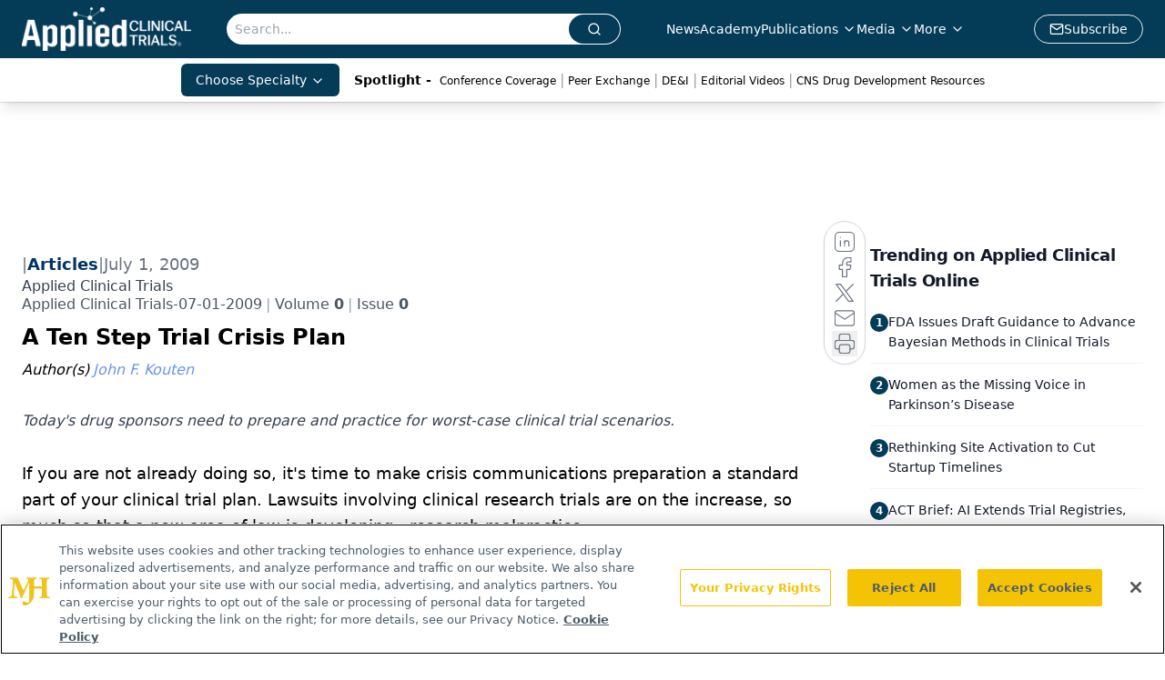

--- FILE ---
content_type: text/html; charset=utf-8
request_url: https://www.appliedclinicaltrialsonline.com/view/ten-step-trial-crisis-plan
body_size: 44031
content:
<!DOCTYPE html><html lang="en"> <head><link rel="prefetch" href="/logo.webp"><link rel="preconnect" href="https://www.googletagmanager.com"><link rel="preconnect" href="https://cdn.segment.com"><link rel="preconnect" href="https://www.lightboxcdn.com"><link rel="preconnect" href="https://cdn.cookielaw.org"><link rel="preconnect" href="https://pub.doubleverify.com"><link rel="preconnect" href="https://www.googletagservices.com"><link rel="dns-prefetch" href="https://cdn.jsdelivr.net"><link rel="preconnect" href="https://res.lassomarketing.io"><link rel="icon" href="/favicon.svg" type="image/svg+xml"><link rel="icon" href="/favicon.ico" sizes="any"><link rel="apple-touch-icon" href="/apple-touch-icon.png"><meta charset="UTF-8"><meta name="viewport" content="width=device-width, initial-scale=1.0"><title>A Ten Step Trial Crisis Plan | Applied Clinical Trials Online</title><link rel="canonical" href="https://www.appliedclinicaltrialsonline.com/view/ten-step-trial-crisis-plan"><meta name="description" content="Today's drug sponsors need to prepare and practice for worst-case clinical trial scenarios."><meta name="robots" content="index, follow"><meta property="og:title" content="A Ten Step Trial Crisis Plan | Applied Clinical Trials Online"><meta property="og:type" content="website"><meta property="og:image" content="https://cdn.sanity.io/images/0vv8moc6/act/724214d6568a9cbc18acd674d9d826efcc6e54d9-511x613.jpg"><meta property="og:url" content="https://www.appliedclinicaltrialsonline.com/view/ten-step-trial-crisis-plan"><meta property="og:image:url" content="https://cdn.sanity.io/images/0vv8moc6/act/724214d6568a9cbc18acd674d9d826efcc6e54d9-511x613.jpg"><meta property="og:image:width" content="1200"><meta property="og:image:height" content="630"><meta property="og:image:alt" content="A Ten Step Trial Crisis Plan | Applied Clinical Trials Online"><meta property="article:published_time" content="2026-01-19T11:54:57.607Z"><meta property="article:modified_time" content="2026-01-19T11:54:57.607Z"><meta property="article:author" content="John F. Kouten"><meta property="article:tag" content="Sites"><meta name="twitter:site" content="@clin_trials"><meta name="twitter:title" content="A Ten Step Trial Crisis Plan | Applied Clinical Trials Online"><meta name="twitter:image" content="https://cdn.sanity.io/images/0vv8moc6/act/724214d6568a9cbc18acd674d9d826efcc6e54d9-511x613.jpg"><meta name="twitter:image:alt" content="A Ten Step Trial Crisis Plan | Applied Clinical Trials Online"><meta name="twitter:description" content="Today's drug sponsors need to prepare and practice for worst-case clinical trial scenarios."><link rel="icon" href="/favicon.ico"><meta name="twitter:image" content="https://cdn.sanity.io/images/0vv8moc6/act/724214d6568a9cbc18acd674d9d826efcc6e54d9-511x613.jpg"><meta name="twitter:title" content="A Ten Step Trial Crisis Plan | Applied Clinical Trials Online"><meta name="twitter:description" content="Today's drug sponsors need to prepare and practice for worst-case clinical trial scenarios."><script type="application/ld+json">{"@context":"https://schema.org","@type":"NewsArticle","headline":"A Ten Step Trial Crisis Plan","datePublished":"2009-07-01T04:00:00.000Z","dateModified":"2020-11-12T03:22:35.000Z","inLanguage":"en-US","image":{"@type":"ImageObject","url":"https://cdn.sanity.io/images/0vv8moc6/act/724214d6568a9cbc18acd674d9d826efcc6e54d9-511x613.jpg","caption":"A Ten Step Trial Crisis Plan","alternateName":"i4-609453-1408644629131.jpg"},"thumbnail":{"@type":"ImageObject","url":"https://cdn.sanity.io/images/0vv8moc6/act/724214d6568a9cbc18acd674d9d826efcc6e54d9-511x613.jpg","caption":"A Ten Step Trial Crisis Plan","alternateName":"i4-609453-1408644629131.jpg"},"publisher":{"@type":"Organization","name":"Applied Clinical Trials Online","logo":{"@type":"ImageObject","url":"https://www.appliedclinicaltrialsonline.com/logo.webp"}},"keywords":"Sites","articleBody":"If you are not already doing so, it&apos;s time to make crisis communications preparation a standard part of your clinical trial plan. Lawsuits involving clinical research trials are on the increase, so much so that a new area of law is developing—research malpractice.      \n Photoography Getty Images   Illustration: Paul A. Belci \n \nUnlike standard medical malpractice lawsuits, in research malpractice plaintiffs and attorneys target just about anyone associated with a clinical trial: doctors, universities, research institutions, drug companies, clinical trial review boards, and even patent holders of certain medical devices. \n \nNot only does this open up everyone involved to the possibility of having to make potentially large financial payouts, but more damaging and long-lasting is the negative image and damage to your institution&apos;s reputation. With today&apos;s 24-hour news cycle and the Internet, any negative news can spread around the world at lightning speed. \n \nAdd to the mix the explosion of citizen reporting and blogging and you have a volatile combination that can cause irreparable damage to all involved in a clinical trial if not properly managed. Individual, corporate and/or institutional reputations can be blemished, if not ruined. \n \nThis article provides a summary overview of the changes that have occurred in the legal and research environment, what caused them, and how researchers and institutions can prepare and manage their strategic communication plans to avert or manage these new potential crises. \n \n \nA snowball effect\n  \nUntil recently, few would have thought such crisis communication preparations were necessary. Two events in the 1990s triggered the change. The first was a 1995 report by President Clinton&apos;s Advisory Committee on Human Radiation Experiments, which documented abuses in radiation experiments on unwitting citizens during the 1940s. The second, and better known, was a widely publicized lawsuit involving the 1999 death of Jesse Gelsinger, an 18-year-old participant in a gene-therapy trial at the University of Pennsylvania.1\n \nBefore these incidents, lawsuits involving trials were very rare. Signed forms by participants giving their informed consent were thought to give researchers immunity against potential lawsuits. So what happened? As Alan C. Milstein, the Pennsauken, NJ, attorney who represented the Gelsinger family in its suit against the University of Pennsylvania, explained, the outcome of that case &quot;eviscerated the cloak of immunity&quot; that informed consent signatures had provided for the research community. The lawsuits showed it was possible to find flaws in the informed consent process and sufficient room in the wording to be successful. \n \nNoting that he himself has successfully filed and settled 20 such cases since then, Milstein said, &quot;Signed consent forms are no longer worth the paper they are written on. Most of the time they fail to really inform subjects in a way so they understand everything about the study and how it will affect them&quot;2  (See Sidebar: Why Informed Consent May Not Protect You). The ensuing litigation triggered a number of similar suits alleging, among other things, inadequate informed consent, breach of informed consent, and conflicts of interest. \nWhy Informed Consent May Not Protect You \n   \n \nRising lawsuits\n  \nAlthough no precise data are available on the number of injuries that have occurred from clinical trials—partly because no one government body regulates them all—or exactly how many lawsuits have been filed or settled during the past decade, clearly there is a significant trend toward more lawsuits involving clinical trials (see Table 1).3,4\n \nThose accused range from pharmaceutical and biotech companies to hospitals and IRBs as well as individual researchers. Most of the allegations focus on the issue of informed consent, and are based on claims that the research participants did not receive enough information before agreeing to participate.3\n \nThere are a number of reasons for the spike in lawsuits, not all of them related to the massive number of clinical trials currently underway. To begin with, public distrust of pharmaceutical companies and concerns about possible lax ethics of clinical investigators and research institutions are on the rise. Lawyers say that public risks have increased over the last decade as the drug industry tries to meet Wall Street&apos;s demand for steady growth in profit.5\n \nGreg Koski, MD, director of human research affairs at Partners HealthCare System, Boston, blames lapses in professionalism and irresponsible conduct—as well as greater awareness of these lapses by the public and legal profession—for fueling the increase in lawsuits.3\n \n&quot;The fundamental problem is a system in which investor-owned businesses have control over the evaluation of their own products,&quot; said Marcia Angell, editor-in-chief of the New England Journal of Medicine from 1999-2000. &quot;Oversight of clinical trials is too important to leave in the hands of drug companies and their agents.&quot;6\n \nAnother reason is that the distinction between experimentation and treatment is becoming increasingly blurred. Many chronically ill people who lack health care coverage are increasingly relying on clinical trials for their medical care. For these people the experiments have become treatments; clinical investigators are their specialists. This is especially true in poor countries, so trial sponsors must make certain that these patients truly understand the informed consent forms. Otherwise, enrollment of these poor individuals may seem coercive or exploitative (See Sidebar: Some Patients Do not Want Trials To End). \nLawsuits that Emerge from Clinical Trials  \n \nResearchers agree that such subjects number in the thousands and their ranks are swelling. So when outcomes are not positive, people feel the need to sue, said J. Mark Waxman, a Boston attorney.3  In addition, Seattle attorney David Breskin said he believed more clinical trial lawsuits are on the horizon because the public has &quot;become more aware of the rights of research subjects in clinical trials.&quot;4\n \nFinally, the Internet and television advertising have made it easier for lawyers to find potential plaintiffs looking to sue. &quot;We&apos;re looking to make sure that people know they have a claim, and they know they are represented if they choose to be,&quot; said Charles S. Zimmerman, a Minneapolis lawyer.5\n   \n \n  Following the money \n  \nMuch of the zeal of plaintiff lawyers comes from the increasing aggressiveness and wealth of the trial bar. Like Willie Sutton, who famously explained that he robbed banks because &quot;that&apos;s where the money is,&quot; trial lawyers, enriched and emboldened after successful fights against asbestos and tobacco companies, have increasingly trained their sights on drug makers.5\n \nA number of plaintiff law firms have joined forces to fight complicated cases in the hope of multimillion dollar payoffs. Even when lawyers don&apos;t form explicit partnerships, they work together and trade information at conferences with names like &quot;Mass Torts Made Perfect&quot; and &quot;The Knowledge to Conquer.&quot; Said lawyer J. Michael Papantonio, of Pensacola, Florida: &quot;It&apos;s a different day out there.&quot;5\n \nThis is bad news for clinical researchers. CenterWatch, a clinical trials listing service, estimates that the number of industry trials rose worldwide from 40,000 in 2000 to 59,000 in 2006.8  In October 2008, the U.S. government reported 62,693 clinical trials ongoing in 158 countries.9  As the number of trials continues to balloon, so too does the probability of something going wrong—the more drug trials, the higher the risk of malpractice lawsuits. \nSome Patients Do not Want Trials to End \n \n \nTough odds\n  \nConsider just a few of the many things that could go wrong during a trial. To begin with, potential risks abound when you are dealing with medicines, even FDA-approved meds. The wrong drug may be administered or the wrong dose given. Neither is it uncommon to find drugs mislabeled or contaminated. Some researchers have even been unlucky enough to be involved in trials that experienced unfortunate issues such as serious adverse events, especially death. Then, too, there are the unforeseen adverse events that were not reported to researchers in a timely manner so that the events might have been averted. \n \nAnd today more and more people without health care coverage are using clinical trials for their medical treatment. This frequently results in the enrollment of ineligible persons and, deliberate or not, an improper informed consent process. So when unforeseen adverse events occur, the consequences are even more damaging. \n \nRamifications can be significant: Aside from losing time and money spent investing in the new drug or device, federal funding could be taken away, all trials (not just the one from which the allegation emanated) could be stopped, and both civil and criminal fines and penalties are possible.10\n \nBut far more damaging and long-lasting is the negative image and damage to your institution&apos;s reputation. All we have to do is open any newspaper or general circulation publication to read negative news about clinical trials. All of these stories are unfortunate, and sometimes heartbreaking. However, we can never say they were unforeseen. \n \nAs professionals responsible for clinical trials we can foresee most negative issues relating to trial implementation. Whether we have experienced negative issues personally or have witnessed these issues from afar, we should all learn from them that it is not a matter of if they will happen again, it is a matter of when they will happen again. \n   \n \nIn case of emergency\n  \nOur intimate knowledge of the clinical trial development, recruitment, and reporting processes makes us experts on what can and will go wrong. Knowing this, we should do our best to develop plans and mechanisms to prepare for these issues and mitigate their impact on our other clinical trials and on clinical research overall. \n \nOne of the first steps is to approach your corporate public relations staff or external PR firm and ask for help. In addition to the PR team assuming the lead role in this work, key corporate functions at the table should include representatives from the legal, medical, regulatory, and corporate departments of your company or client company. Once the team is identified and has agreed that a strategic issues management plan is necessary, it&apos;s time to get to work. \n \nFollowing are 10 steps for developing and implementing an effective issues management plan. \n \n1. Try to anticipate every conceivable (and perhaps inconceivable) worst-case scenario. What could befall your clinical trials that could require media contact? Ask yourself questions such as: What are the greatest risks? Who could be impacted? How severely? What assistance can we provide? Who are our third-party advocates? \n \n2. Develop a response for each scenario. Prepare a comprehensive Q&amp;A and set of key talking points that address the public&apos;s concern for that particular situation. Talking points are facts that are incorporated into your formal response, such as your organization&apos;s concern about what happened, their philosophy regarding consumer safety, and the immediate steps to be taken. Unless you prepare your responses in advance and continually practice them, it is almost impossible to respond effectively to the press. There are too many other things to think about and do once crisis hits. \n \n3. Coordinate your media responses with your legal department in advance. Attorneys are cautious by training, sometimes overly so from a PR standpoint. Make sure you know all the legal ramifications involved, especially if there are lawsuits pending. Try to strike a balance between privacy rights, possible admissions of negligence or guilt, and the public&apos;s right to know. Get written clearances beforehand for prepared statements that can be distributed to the media. \n \n4. Never tell the press &quot;no comment.&quot; It&apos;s the worst thing you can say, because then you open the situation to speculation, most of which will probably be wrong. But the damage will have been done by the time you get around to responding. &quot;No comment&quot; automatically implies guilt or that there is something to hide. (That&apos;s another reason you want to have responses prepared in advance for every possible contingency.) If you don&apos;t know the answer, just say so. Tell the reporter you will try to find someone who has the answer and will get back to him or her. \n \n5. Designate a corporate spokesperson (and a back-up). This person will represent the company when talking to the press, so make certain everyone in your organization knows who that person is. Caution all company personnel they are not to speak with any reporters but to refer them instead to the designated spokesperson. It is imperative that your company speak with one voice, one message. Make certain your spokesperson understands the importance of never answering hypothetical questions or questions involving conjecture or speculation. \n \n6. Hold crisis training media drills. This way everyone knows their role, where to go, and what to say. Have staffers play reporters questioning your spokesperson so they can practice the appropriate prepared responses. Like any other activity involving practice, the more your spokesperson practices crisis responses, the better they will be if an actual crisis develops. \n \n7. Review your anticipated scenarios and responses periodically. Try to determine whether you need to update your anticipated situations or your planned responses. \n \n8. Institute a media monitoring system if you don&apos;t already have one. Many media and a number of Internet search services now provide instant messaging regarding news reports that include the designated key words you&apos;ve chosen for following coverage. Use them and make certain someone monitors the reports as they come in. Consider it part of that early warning system discussed previously. Your PR department or external PR firm can help you find the right media monitoring mix. \n \n9. Stay calm when crisis strikes. Take your time to assess the situation carefully, then implement your plan. You will be able to effectively manage whatever crisis comes your way if you have carefully prepared, updated, and practiced your plan. Remember, you have control over what you say, how you say it, and when. That&apos;s why it is so important to prepare for all possible crises in advance. \n \n10. Above all, be truthful. Reporters are by nature skeptical. But as recent surveys show, the public is growing ever more cynical about drug makers. According to the Kaiser Family Foundation survey, only 18% of consumers believe pharma ads can be trusted &quot;most of the time.&quot; That&apos;s down by almost half since 1997, when one-third of people surveyed said pharma ads could be trusted most of the time. \n \n \nBe prepared\n  \nNo two organizations are exactly alike. Each company, institution, hospital, university, and research laboratory has its own unique qualities and should try to capitalize on these distinctions. Nonetheless, no organization can assume that because it has always done well in the past, it will continue to do well in the future. \n \nAs this article points out, participants in research studies and their lawyers have become more aggressive in seeking damages for personal injuries and deaths alleged to be the result of participation in a clinical research trial. Informed consent and signed forms no longer provide immunity against such lawsuits, because plaintiff lawyers have become more aggressive and more skilled at finding legal technicalities that can result in multimillion dollar payouts. If your organization does not already have a crisis communication plan as part of its standard operating procedures, what are you waiting for? \nJohn F. Kouten is the chief executive officer of JFK Communications, Inc., 5 Independence Way, Suite 300, Princeton, NJ 08540, email: jfkouten@jfkhealth.com\n \n \nReferences \n  \n1. E.H. Morreim, &quot;Litigation in Clinical Research: Malpractice Doctrines Versus Research Realities,&quot; The Journal of Law, Medicine &amp; Ethics, 34 (4) (October 1, 2004). \n \n2. A.C. Milstein, telephone interview and email exchanges, July 30 to August 2, 2008. \n \n3. Nora Lockwood Tooher, &quot;Clinical Trial Lawsuits on the Rise Across the Country,&quot; Lawyers Weekly USA (August 29, 2005). \n \n4. T. Baldas, &quot;Drug Trials on Trial,&quot; The National Law Journal, http://www.sskrplaw.com/publications/050718.html (July 21, 2005). \n \n5. A. Berenson, &quot;Trial Lawyers Are Now Focusing On Lawsuits Against Drug Makers,&quot; The New York Times, A1 (May 18, 2003). \n \n6. D. Evans, M. Smith, L. Willen, &quot;Drug Tests&apos; Side Effect: Conflict of Interests,&quot; Bloomberg News Service (November 6, 2005). \n \n7. G. Kolata and K. Eichenwald, &quot;STOPGAP Medicine: A Special Report: For the Uninsured, Drug Trials Are Health Care,&quot; The New York Times, A1 (June 22, 1999). \n \n8. S. Rubenstein, &quot;When Drug Trials Go Wrong, Patients Have Little Recourse,&quot; The Wall Street Journal, p. 1 (January 31, 2008). \n \n9. ClinicalTrials.gov\n \n10. A. Agati, &quot;Clinical Research Trials In the Courtroom,&quot; Clinical Research Law and Compliance Handbook (Jones and Bartlett Publishers, Sudbury, MA, 2006) p 412. \n \n11. Suthers v. Amgen, No. 05-CV-4158 (S.D.N.Y.) \n \n12. Abney v. Amgen, No. 5:05-CV-254 (E.D. Ky.) ","description":"Today&apos;s drug sponsors need to prepare and practice for worst-case clinical trial scenarios.","author":[{"@type":"Person","name":"John F. Kouten","url":"https://www.appliedclinicaltrialsonline.com/authors/john-f-kouten"}]}</script><script type="application/ld+json">{"@context":"https://schema.org","@type":"Organization","contactPoint":{"@type":"ContactPoint","availableLanguage":["English"]},"name":"Applied Clinical Trials Online","alternateName":"Applied Clinical Trials","description":"Applied Clinical Trials is the thought leader in pharmaceutical drug development operations and clinical trial design, management, and monitoring.","email":"MJHINFO@MJHLIFESCIENCES.com​","telephone":"609-716-7777","sameAs":["https://www.linkedin.com/company/applied-clinical-trials","https://www.instagram.com/appliedclinicaltrials/","https://twitter.com/clin_trials","https://www.facebook.com/appliedclinicaltrialsmag","https://www.youtube.com/channel/UCUHwwbyC51Lmu7yBJ75n_lw?view_as=subscriber","https://www.appliedclinicaltrialsonline.com/rss","https://soundcloud.com/act-magazine","https://www.threads.net/@appliedclinicaltrials"],"address":{"@type":"PostalAddress","streetAddress":"259 Prospect Plains Rd, Bldg H","addressLocality":"Monroe","addressRegion":"New Jersey","postalCode":"08831","addressCountry":"United States of America"},"foundingDate":"2009-04-25","founder":{"@type":"Person","name":"MJH Life Sciences"},"employees":[{"@type":"Person","name":"Andrew Studna"},{"@type":"Person","name":"Davy James"},{"@type":"Person","name":"Chris Mazzolini"}]}</script><script async src="https://cdn.jsdelivr.net/npm/@segment/analytics-consent-wrapper-onetrust@latest/dist/umd/analytics-onetrust.umd.js"></script>
 <script>
  window.dataLayer = window.dataLayer || [];
  function gtag(){dataLayer.push(arguments);}
  gtag('set' , 'developer_id.dYWJhMj', true);
  gtag('consent', 'default', {
      ad_storage: 'denied',
      analytics_storage: 'denied',
      functionality_storage: 'denied',
      personalization_storage: 'denied',
      security_storage: 'granted',
      ad_user_data: 'denied',
      ad_personalization: 'denied',
      region: [
        'AT',
        'BE',
        'BG',
        'HR',
        'CY',
        'CZ',
        'DK',
        'EE',
        'FI',
        'FR',
        'DE',
        'EL',
        'HU',
        'IE',
        'IT',
        'LV',
        'LT',
        'LU',
        'MT',
        'NL',
        'PL',
        'PT',
        'RO',
        'SK',
        'SI',
        'ES',
        'SE',
        'GB',
        'US-CA',
      ],
    });
    gtag('consent', 'default', {
      ad_storage: 'granted',
      analytics_storage: 'granted',
      functionality_storage: 'granted',
      personalization_storage: 'granted',
      security_storage: 'granted',
      ad_user_data: 'granted',
      ad_personalization: 'granted',
    });
    </script>
    <script src="https://cdn.cookielaw.org/scripttemplates/otSDKStub.js" type="text/javascript" charset="UTF-8" data-domain-script="0196a034-6858-7cf8-9d21-8c09d6acc9d9"></script>
    <script type="text/javascript">function OptanonWrapper() {}</script>
    <script async type="text/plain" class="optanon-category-C0001" src="https://www.lightboxcdn.com/static/lightbox_mjh.js"></script>
  <script async type="text/plain" class="optanon-category-C0004" src="https://res.lassomarketing.io/scripts/lasso-imp-id-min.js"></script> 
   <script async type="text/javascript">
      !function(){var analytics=window.analytics=window.analytics||[];if(!analytics.initialize)if(analytics.invoked)window.console&&console.error&&console.error("Segment snippet included twice.");else{analytics.invoked=!0;analytics.methods=["trackSubmit","trackClick","trackLink","trackForm","pageview","identify","reset","group","track","ready","alias","debug","page","once","off","on","addSourceMiddleware","addIntegrationMiddleware","setAnonymousId","addDestinationMiddleware"];analytics.factory=function(e){return function(){var t=Array.prototype.slice.call(arguments);t.unshift(e);analytics.push(t);return analytics}};for(var e=0;e<analytics.methods.length;e++){var key=analytics.methods[e];analytics[key]=analytics.factory(key)}analytics.load=function(key,e){var t=document.createElement("script");t.type="text/javascript";t.async=!0;t.src="https://cdn.segment.com/analytics.js/v1/" + key + "/analytics.min.js";var n=document.getElementsByTagName("script")[0];n.parentNode.insertBefore(t,n);analytics._loadOptions=e};analytics.SNIPPET_VERSION="4.13.1";
      //check lasso , if lassoImpID doesnt exist try again in 1.25 seconds
      function checkLasso() {
        if (typeof lassoImpID !== 'undefined') {
          window.LassoImpressionID = lassoImpID();
          withOneTrust(analytics).load('BBbKMoOjmhsxPnbd2nO6osz3zq67DzuN');
          analytics.page({
            'LassoImpressionID': window.LassoImpressionID
          });
        } else {
          setTimeout(checkLasso, 1000);
        }
      }
          checkLasso();
            }}();
    </script><script class="optanon-category-C0001" type="text/plain" async src="https://one.appliedclinicaltrialsonline.com/tagmanager/scripts/one.js"></script><script async type="text/javascript" src="https://one.appliedclinicaltrialsonline.com/tagmanager/scripts/one.js"></script><script type="text/javascript" src="https://www.googletagservices.com/tag/js/gpt.js"></script><script async src="https://pub.doubleverify.com/dvtag/20083417/DV1815449/pub.js"></script><script type="text/javascript">
            window.onDvtagReady = function (callback, timeout = 750) { 
            window.dvtag = window.dvtag || {} 
            dvtag.cmd = dvtag.cmd || [] 
            const opt = { callback, timeout, timestamp: new Date().getTime() } 
            dvtag.cmd.push(function () { dvtag.queueAdRequest(opt) }) 
            setTimeout(function () { 
            const cb = opt.callback 
            opt.callback = null 
            if (cb) cb() 
            }, timeout) 
            } 
     </script><script>(function(){const gtmID = "PKR97Q2X";

        (function (w, d, s, l, i) {
          w[l] = w[l] || [];
          w[l].push({ 'gtm.start': new Date().getTime(), event: 'gtm.js' });
          var f = d.getElementsByTagName(s)[0],
            j = d.createElement(s),
            dl = l != 'dataLayer' ? '&l=' + l : '';
          j.async = true;
          j.src = 'https://www.googletagmanager.com/gtm.js?id=' + i + dl;
          f.parentNode.insertBefore(j, f);
        })(window, document, 'script', 'dataLayer', 'GTM-' + gtmID);
      })();</script><!-- <ClientRouter  /> --><link rel="stylesheet" href="/_astro/_slug_.BlPKjqWR.css">
<link rel="stylesheet" href="/_astro/_slug_.1XxvNgLm.css"><script type="module" src="/_astro/page.V2R8AmkL.js"></script></head> <body> <style>astro-island,astro-slot,astro-static-slot{display:contents}</style><script>(()=>{var e=async t=>{await(await t())()};(self.Astro||(self.Astro={})).load=e;window.dispatchEvent(new Event("astro:load"));})();</script><script>(()=>{var A=Object.defineProperty;var g=(i,o,a)=>o in i?A(i,o,{enumerable:!0,configurable:!0,writable:!0,value:a}):i[o]=a;var d=(i,o,a)=>g(i,typeof o!="symbol"?o+"":o,a);{let i={0:t=>m(t),1:t=>a(t),2:t=>new RegExp(t),3:t=>new Date(t),4:t=>new Map(a(t)),5:t=>new Set(a(t)),6:t=>BigInt(t),7:t=>new URL(t),8:t=>new Uint8Array(t),9:t=>new Uint16Array(t),10:t=>new Uint32Array(t),11:t=>1/0*t},o=t=>{let[l,e]=t;return l in i?i[l](e):void 0},a=t=>t.map(o),m=t=>typeof t!="object"||t===null?t:Object.fromEntries(Object.entries(t).map(([l,e])=>[l,o(e)]));class y extends HTMLElement{constructor(){super(...arguments);d(this,"Component");d(this,"hydrator");d(this,"hydrate",async()=>{var b;if(!this.hydrator||!this.isConnected)return;let e=(b=this.parentElement)==null?void 0:b.closest("astro-island[ssr]");if(e){e.addEventListener("astro:hydrate",this.hydrate,{once:!0});return}let c=this.querySelectorAll("astro-slot"),n={},h=this.querySelectorAll("template[data-astro-template]");for(let r of h){let s=r.closest(this.tagName);s!=null&&s.isSameNode(this)&&(n[r.getAttribute("data-astro-template")||"default"]=r.innerHTML,r.remove())}for(let r of c){let s=r.closest(this.tagName);s!=null&&s.isSameNode(this)&&(n[r.getAttribute("name")||"default"]=r.innerHTML)}let p;try{p=this.hasAttribute("props")?m(JSON.parse(this.getAttribute("props"))):{}}catch(r){let s=this.getAttribute("component-url")||"<unknown>",v=this.getAttribute("component-export");throw v&&(s+=` (export ${v})`),console.error(`[hydrate] Error parsing props for component ${s}`,this.getAttribute("props"),r),r}let u;await this.hydrator(this)(this.Component,p,n,{client:this.getAttribute("client")}),this.removeAttribute("ssr"),this.dispatchEvent(new CustomEvent("astro:hydrate"))});d(this,"unmount",()=>{this.isConnected||this.dispatchEvent(new CustomEvent("astro:unmount"))})}disconnectedCallback(){document.removeEventListener("astro:after-swap",this.unmount),document.addEventListener("astro:after-swap",this.unmount,{once:!0})}connectedCallback(){if(!this.hasAttribute("await-children")||document.readyState==="interactive"||document.readyState==="complete")this.childrenConnectedCallback();else{let e=()=>{document.removeEventListener("DOMContentLoaded",e),c.disconnect(),this.childrenConnectedCallback()},c=new MutationObserver(()=>{var n;((n=this.lastChild)==null?void 0:n.nodeType)===Node.COMMENT_NODE&&this.lastChild.nodeValue==="astro:end"&&(this.lastChild.remove(),e())});c.observe(this,{childList:!0}),document.addEventListener("DOMContentLoaded",e)}}async childrenConnectedCallback(){let e=this.getAttribute("before-hydration-url");e&&await import(e),this.start()}async start(){let e=JSON.parse(this.getAttribute("opts")),c=this.getAttribute("client");if(Astro[c]===void 0){window.addEventListener(`astro:${c}`,()=>this.start(),{once:!0});return}try{await Astro[c](async()=>{let n=this.getAttribute("renderer-url"),[h,{default:p}]=await Promise.all([import(this.getAttribute("component-url")),n?import(n):()=>()=>{}]),u=this.getAttribute("component-export")||"default";if(!u.includes("."))this.Component=h[u];else{this.Component=h;for(let f of u.split("."))this.Component=this.Component[f]}return this.hydrator=p,this.hydrate},e,this)}catch(n){console.error(`[astro-island] Error hydrating ${this.getAttribute("component-url")}`,n)}}attributeChangedCallback(){this.hydrate()}}d(y,"observedAttributes",["props"]),customElements.get("astro-island")||customElements.define("astro-island",y)}})();</script><astro-island uid="LHebc" prefix="r7" component-url="/_astro/atoms.Ch89ewdX.js" component-export="SanityClient" renderer-url="/_astro/client.4AZqD4Tw.js" props="{&quot;config&quot;:[0,{&quot;dataset&quot;:[0,&quot;act&quot;],&quot;projectId&quot;:[0,&quot;0vv8moc6&quot;],&quot;useCdn&quot;:[0,true],&quot;token&quot;:[0,&quot;skIjFEmlzBmyZpjK8Zc1FQwpwi0Bv3wVI0WhSPJfe5wEiXkmkb3Rq7h5T1WLyvXaJAhM7sOBa2vXBRGxShTPYsvCpTSYuIFBEZnhapLqKMkXyRyxCYjZQYbPv4Zbdn7UMjfKcTbCwat1s1GKaDhqbiwIffPYLGtrK4hT6V3Xq32NfzOzScjn&quot;]}]}" ssr client="load" opts="{&quot;name&quot;:&quot;SanityClient&quot;,&quot;value&quot;:true}"></astro-island>  <!-- <VisualEditing enabled={visualEditingEnabled} zIndex={1000} /> --> <script>(()=>{var e=async t=>{await(await t())()};(self.Astro||(self.Astro={})).only=e;window.dispatchEvent(new Event("astro:only"));})();</script><astro-island uid="1VSRev" component-url="/_astro/index.qum6FzgI.js" component-export="default" renderer-url="/_astro/client.4AZqD4Tw.js" props="{&quot;settings&quot;:[0,{&quot;useNewWelcomeAd&quot;:[0,true],&quot;siteConfig&quot;:[0,{&quot;sanityClientConfig&quot;:[0,{&quot;dataset&quot;:[0,&quot;act&quot;],&quot;projectId&quot;:[0,&quot;0vv8moc6&quot;],&quot;useCdn&quot;:[0,true],&quot;token&quot;:[0,&quot;skIjFEmlzBmyZpjK8Zc1FQwpwi0Bv3wVI0WhSPJfe5wEiXkmkb3Rq7h5T1WLyvXaJAhM7sOBa2vXBRGxShTPYsvCpTSYuIFBEZnhapLqKMkXyRyxCYjZQYbPv4Zbdn7UMjfKcTbCwat1s1GKaDhqbiwIffPYLGtrK4hT6V3Xq32NfzOzScjn&quot;]}],&quot;gtmID&quot;:[0,&quot;PKR97Q2X&quot;],&quot;title&quot;:[0,&quot;Applied Clinical Trials Online&quot;],&quot;oneTrustId&quot;:[0,&quot;0196a034-6858-7cf8-9d21-8c09d6acc9d9&quot;],&quot;liveDomain&quot;:[0,&quot;www.appliedclinicaltrialsonline.com&quot;],&quot;logo&quot;:[0,&quot;/logo.webp&quot;],&quot;white_logo&quot;:[0,&quot;/logo.webp&quot;],&quot;megaMenuTaxName&quot;:[0,&quot;topic&quot;],&quot;twitter&quot;:[0,&quot;@clin_trials&quot;],&quot;onejs&quot;:[0,&quot;https://one.appliedclinicaltrialsonline.com/tagmanager/scripts/one.js&quot;],&quot;sharingImageUrl&quot;:[0,&quot;www.appliedclinicaltrialsonline.com/act-main-logo.png&quot;],&quot;subscribe&quot;:[0,{&quot;href&quot;:[0,&quot;/newsletter&quot;],&quot;text&quot;:[0,&quot;Stay current in clinical research with Applied Clinical Trials, providing expert insights, regulatory updates, and practical strategies for successful clinical trial design and execution.&quot;]}],&quot;subFooterLinks&quot;:[1,[[0,{&quot;url&quot;:[0,&quot;/&quot;],&quot;title&quot;:[0,&quot;Home&quot;]}],[0,{&quot;url&quot;:[0,&quot;/about&quot;],&quot;title&quot;:[0,&quot;About Us&quot;]}],[0,{&quot;url&quot;:[0,&quot;/news&quot;],&quot;title&quot;:[0,&quot;News&quot;]}],[0,{&quot;url&quot;:[0,&quot;/contact-us&quot;],&quot;title&quot;:[0,&quot;Contact Us&quot;]}]]]}],&quot;styleConfig&quot;:[0,{&quot;logoSize&quot;:[0,&quot;large&quot;],&quot;navigation&quot;:[0,5],&quot;footer&quot;:[0,1],&quot;featureDeck&quot;:[0,1],&quot;featureSlider&quot;:[0,1]}],&quot;adConfig&quot;:[0,{&quot;networkID&quot;:[0,&quot;4688&quot;],&quot;adUnit&quot;:[0,&quot;appliedclinicaltrialsonline&quot;]}],&quot;pageConfig&quot;:[0,{&quot;publicationName&quot;:[0,&quot;Applied Clinical Trials&quot;],&quot;publicationUrl&quot;:[0,&quot;journals&quot;],&quot;authorUrl&quot;:[0,&quot;authors&quot;]}],&quot;sanityConfig&quot;:[0,{&quot;taxonomy&quot;:[0,{&quot;news&quot;:[0,&quot;act_taxonomy_2429_news&quot;],&quot;conference&quot;:[0,&quot;4a8db051-672c-40b1-b780-d4bdb90b8c54&quot;],&quot;clinical&quot;:[0,&quot;act_taxonomy_38472_topic&quot;]}],&quot;docGroup&quot;:[0,{&quot;conference&quot;:[0,&quot;ee4ca689-c943-4894-abe6-af71f9512a2c&quot;]}],&quot;contentCategory&quot;:[0,{&quot;articles&quot;:[0,&quot;8bdaa7fc-960a-4b57-b076-75fdce3741bb&quot;],&quot;videos&quot;:[0,&quot;42000fd0-0d05-4832-9f2c-62c21079b76c&quot;],&quot;events&quot;:[0,&quot;6dfd5de9-dcac-493d-8692-521d6baf43a7&quot;],&quot;podcasts&quot;:[0,&quot;93d57b69-2d72-45fe-8b8a-d18e7e7e5f20&quot;],&quot;webcasts&quot;:[0,&quot;9b104a78-5661-486e-a0ba-23e3251fda5c&quot;],&quot;hero&quot;:[0,&quot;2504da4c-b21a-465e-88ba-3841a00c0395&quot;],&quot;slideshows&quot;:[0,&quot;61085300-0cae-4cd1-b0e8-26323ac5c2e6&quot;],&quot;poll&quot;:[0,&quot;9e4880fc-85b8-4ffb-a066-79af8dfaa4e1&quot;]}]}],&quot;customPageTypes&quot;:[1,[]],&quot;gateEnabled&quot;:[0,&quot;modal&quot;],&quot;sMaxAge&quot;:[0,300],&quot;staleWhileRevalidate&quot;:[0,329],&quot;allowedDomains&quot;:[1,[[0,&quot;ce.dvm360.com&quot;],[0,&quot;www.pharmacytimes.org&quot;],[0,&quot;www.gotoper.com&quot;]]],&quot;partnerBrandsLogos&quot;:[1,[[0,{&quot;id&quot;:[0,0],&quot;src&quot;:[0,&quot;/PartnerLogos/IS1 logo transparent (1).png&quot;],&quot;alt&quot;:[0,&quot;IS1&quot;],&quot;link&quot;:[0,null],&quot;isMain&quot;:[0,true]}],[0,{&quot;id&quot;:[0,1],&quot;src&quot;:[0,&quot;/PartnerLogos/ACT Logo_horz_rebrand.png&quot;],&quot;alt&quot;:[0,&quot;Applied Clinical Trials&quot;],&quot;link&quot;:[0,&quot;https://www.appliedclinicaltrialsonline.com/&quot;],&quot;isMain&quot;:[0,false]}],[0,{&quot;id&quot;:[0,2],&quot;src&quot;:[0,&quot;/PartnerLogos/BioPharm EPS_notag (2).png&quot;],&quot;alt&quot;:[0,&quot;BioPharm International&quot;],&quot;link&quot;:[0,&quot;https://www.biopharminternational.com/&quot;],&quot;isMain&quot;:[0,false]}],[0,{&quot;id&quot;:[0,3],&quot;src&quot;:[0,&quot;/PartnerLogos/CST_2020logo.png&quot;],&quot;alt&quot;:[0,&quot;Cannabis Science and Technology&quot;],&quot;link&quot;:[0,&quot;https://www.cannabissciencetech.com/&quot;],&quot;isMain&quot;:[0,false]}],[0,{&quot;id&quot;:[0,4],&quot;src&quot;:[0,&quot;/PartnerLogos/LCGCInternational_Trademark_MainLogo_NoTagline_Black.png&quot;],&quot;alt&quot;:[0,&quot;Chromatography Online&quot;],&quot;link&quot;:[0,&quot;https://www.chromatographyonline.com//&quot;],&quot;isMain&quot;:[0,false]}],[0,{&quot;id&quot;:[0,5],&quot;src&quot;:[0,&quot;/PartnerLogos/Nutritional Outlook.png&quot;],&quot;alt&quot;:[0,&quot;Nutritional Outlook&quot;],&quot;link&quot;:[0,&quot;https://www.nutritionaloutlook.com/&quot;],&quot;isMain&quot;:[0,false]}],[0,{&quot;id&quot;:[0,6],&quot;src&quot;:[0,&quot;/PartnerLogos/PharmComm_logo_registered (1).png&quot;],&quot;alt&quot;:[0,&quot;Pharmaceutical Commerce&quot;],&quot;link&quot;:[0,&quot;https://www.pharmaceuticalcommerce.com/&quot;],&quot;isMain&quot;:[0,false]}],[0,{&quot;id&quot;:[0,7],&quot;src&quot;:[0,&quot;/PartnerLogos/PE Logo-black.png&quot;],&quot;alt&quot;:[0,&quot;Pharmaceutical Executive&quot;],&quot;link&quot;:[0,&quot;https://www.pharmexec.com/&quot;],&quot;isMain&quot;:[0,false]}],[0,{&quot;id&quot;:[0,8],&quot;src&quot;:[0,&quot;/PartnerLogos/PharmTech North America_blk.png&quot;],&quot;alt&quot;:[0,&quot;Pharm Tech&quot;],&quot;link&quot;:[0,&quot;https://www.pharmtech.com/&quot;],&quot;isMain&quot;:[0,false]}],[0,{&quot;id&quot;:[0,9],&quot;src&quot;:[0,&quot;/PartnerLogos/spec_all-black_notagline.png&quot;],&quot;alt&quot;:[0,&quot;Spectroscopy Online&quot;],&quot;link&quot;:[0,&quot;https://www.spectroscopyonline.com/&quot;],&quot;isMain&quot;:[0,false]}],[0,{&quot;id&quot;:[0,10],&quot;src&quot;:[0,&quot;/PartnerLogos/TRB_logo (2).png&quot;],&quot;alt&quot;:[0,&quot;Turbo Machinery Magazine&quot;],&quot;link&quot;:[0,&quot;https://www.turbomachinerymag.com/&quot;],&quot;isMain&quot;:[0,false]}]]]}],&quot;targeting&quot;:[0,{&quot;content_placement&quot;:[1,[[0,&quot;topic/act-cro-sponsor&quot;]]],&quot;document_url&quot;:[1,[[0,&quot;ten-step-trial-crisis-plan&quot;]]],&quot;document_group&quot;:[1,[]],&quot;content_group&quot;:[1,[]],&quot;rootDocumentGroup&quot;:[1,[]],&quot;issue_url&quot;:[1,[[0,&quot;applied-clinical-trials-07-01-2009&quot;]]],&quot;publication_url&quot;:[1,[[0,&quot;applied-clinical-trials&quot;]]],&quot;tags&quot;:[1,[[0,&quot;Sites&quot;]]],&quot;hostname&quot;:[0,&quot;www.appliedclinicaltrialsonline.com&quot;],&quot;adLayer&quot;:[0,{&quot;adSlotSelection&quot;:[1,[]]}]}],&quot;gateData&quot;:[0,{}]}" ssr client="only" opts="{&quot;name&quot;:&quot;ADWelcome&quot;,&quot;value&quot;:true}"></astro-island> <astro-island uid="Z2nrT3o" prefix="r158" component-url="/_astro/ADFloatingFooter.BD49CBHT.js" component-export="default" renderer-url="/_astro/client.4AZqD4Tw.js" props="{&quot;networkID&quot;:[0,&quot;4688&quot;],&quot;adUnit&quot;:[0,&quot;appliedclinicaltrialsonline&quot;],&quot;targeting&quot;:[0,{&quot;content_placement&quot;:[1,[[0,&quot;topic/act-cro-sponsor&quot;]]],&quot;document_url&quot;:[1,[[0,&quot;ten-step-trial-crisis-plan&quot;]]],&quot;document_group&quot;:[1,[]],&quot;content_group&quot;:[1,[]],&quot;rootDocumentGroup&quot;:[1,[]],&quot;issue_url&quot;:[1,[[0,&quot;applied-clinical-trials-07-01-2009&quot;]]],&quot;publication_url&quot;:[1,[[0,&quot;applied-clinical-trials&quot;]]],&quot;tags&quot;:[1,[[0,&quot;Sites&quot;]]],&quot;hostname&quot;:[0,&quot;www.appliedclinicaltrialsonline.com&quot;],&quot;adLayer&quot;:[0,{&quot;adSlotSelection&quot;:[1,[]]}]}]}" ssr client="load" opts="{&quot;name&quot;:&quot;ADFloatingFooter&quot;,&quot;value&quot;:true}"></astro-island>      <astro-island uid="ZDNlKB" prefix="r159" component-url="/_astro/ui.9AVjgw9K.js" component-export="N5" renderer-url="/_astro/client.4AZqD4Tw.js" props="{&quot;data&quot;:[0,{&quot;logoImage&quot;:[0,&quot;/logo.webp&quot;],&quot;mainLinks&quot;:[1,[[0,{&quot;_createdAt&quot;:[0,&quot;2020-07-14T12:35:07Z&quot;],&quot;_id&quot;:[0,&quot;b37e76b8-fc84-4510-aaa4-e96a559af00a&quot;],&quot;_rev&quot;:[0,&quot;2wCUfJHabDkg7L33PkDxZ8&quot;],&quot;_type&quot;:[0,&quot;mainNavigation&quot;],&quot;_updatedAt&quot;:[0,&quot;2020-07-16T02:38:39Z&quot;],&quot;is_active&quot;:[0,true],&quot;name&quot;:[0,&quot;News&quot;],&quot;navParent&quot;:[0,null],&quot;sortOrder&quot;:[0,1],&quot;subQuery&quot;:[1,[]],&quot;url&quot;:[0,&quot;/news&quot;]}],[0,{&quot;_createdAt&quot;:[0,&quot;2024-12-13T14:56:18Z&quot;],&quot;_id&quot;:[0,&quot;dc99d92c-a74f-4cc9-bda3-32ffe4a2e2fe&quot;],&quot;_rev&quot;:[0,&quot;IwDJxSDEepAe38et6bPjaQ&quot;],&quot;_type&quot;:[0,&quot;mainNavigation&quot;],&quot;_updatedAt&quot;:[0,&quot;2024-12-13T14:57:01Z&quot;],&quot;is_active&quot;:[0,true],&quot;name&quot;:[0,&quot;Academy&quot;],&quot;navParent&quot;:[0,null],&quot;sortOrder&quot;:[0,2],&quot;subQuery&quot;:[1,[]],&quot;url&quot;:[0,&quot;/academy?page=1&quot;]}],[0,{&quot;_createdAt&quot;:[0,&quot;2020-07-14T12:46:58Z&quot;],&quot;_id&quot;:[0,&quot;fe0898a0-0aae-47ef-960a-a17f8abb4449&quot;],&quot;_rev&quot;:[0,&quot;i3wmNya9lsUs5grEMrQBrd&quot;],&quot;_type&quot;:[0,&quot;mainNavigation&quot;],&quot;_updatedAt&quot;:[0,&quot;2024-12-13T14:56:50Z&quot;],&quot;is_active&quot;:[0,true],&quot;name&quot;:[0,&quot;Publications&quot;],&quot;navParent&quot;:[0,null],&quot;sortOrder&quot;:[0,3],&quot;subQuery&quot;:[1,[[0,{&quot;_createdAt&quot;:[0,&quot;2020-07-21T03:19:56Z&quot;],&quot;_id&quot;:[0,&quot;468e3b18-dc69-4f24-b351-73edd41d1ca3&quot;],&quot;_rev&quot;:[0,&quot;jzJFKPF3aZ61OlFPAvoQNI&quot;],&quot;_type&quot;:[0,&quot;mainNavigation&quot;],&quot;_updatedAt&quot;:[0,&quot;2020-08-01T04:46:32Z&quot;],&quot;children&quot;:[1,[]],&quot;is_active&quot;:[0,true],&quot;name&quot;:[0,&quot;All Publications&quot;],&quot;navParent&quot;:[0,{&quot;_ref&quot;:[0,&quot;fe0898a0-0aae-47ef-960a-a17f8abb4449&quot;],&quot;_type&quot;:[0,&quot;reference&quot;]}],&quot;sortOrder&quot;:[0,1],&quot;url&quot;:[0,&quot;/journals&quot;]}],[0,{&quot;_createdAt&quot;:[0,&quot;2020-07-21T03:27:52Z&quot;],&quot;_id&quot;:[0,&quot;37a9440f-d513-489a-b6dd-3fb00834115d&quot;],&quot;_rev&quot;:[0,&quot;jzJFKPF3aZ61OlFPAvoQNI&quot;],&quot;_type&quot;:[0,&quot;mainNavigation&quot;],&quot;_updatedAt&quot;:[0,&quot;2020-08-01T04:46:32Z&quot;],&quot;children&quot;:[1,[]],&quot;is_active&quot;:[0,true],&quot;name&quot;:[0,&quot;E-Books&quot;],&quot;navParent&quot;:[0,{&quot;_ref&quot;:[0,&quot;fe0898a0-0aae-47ef-960a-a17f8abb4449&quot;],&quot;_type&quot;:[0,&quot;reference&quot;]}],&quot;url&quot;:[0,&quot;/journals/applied-clinical-trials-ebooks&quot;]}]]],&quot;url&quot;:[0,&quot;/journals&quot;]}],[0,{&quot;_createdAt&quot;:[0,&quot;2020-07-14T12:35:26Z&quot;],&quot;_id&quot;:[0,&quot;37e07fa7-2fe6-4670-a9a2-38b05aedd35b&quot;],&quot;_rev&quot;:[0,&quot;i3wmNya9lsUs5grEMrOSZY&quot;],&quot;_type&quot;:[0,&quot;mainNavigation&quot;],&quot;_updatedAt&quot;:[0,&quot;2024-12-13T14:54:42Z&quot;],&quot;is_active&quot;:[0,true],&quot;name&quot;:[0,&quot;Media&quot;],&quot;navParent&quot;:[0,null],&quot;sortOrder&quot;:[0,4],&quot;subQuery&quot;:[1,[[0,{&quot;_createdAt&quot;:[0,&quot;2021-05-14T16:50:09Z&quot;],&quot;_id&quot;:[0,&quot;2c1a8c3e-01c4-4fd0-ad47-172cb9fa3c0c&quot;],&quot;_rev&quot;:[0,&quot;9iB3Y4k0wcRQbMB3ntg18W&quot;],&quot;_type&quot;:[0,&quot;mainNavigation&quot;],&quot;_updatedAt&quot;:[0,&quot;2021-05-14T16:50:09Z&quot;],&quot;children&quot;:[1,[]],&quot;is_active&quot;:[0,true],&quot;name&quot;:[0,&quot;Editorial Podcasts&quot;],&quot;navParent&quot;:[0,{&quot;_ref&quot;:[0,&quot;37e07fa7-2fe6-4670-a9a2-38b05aedd35b&quot;],&quot;_type&quot;:[0,&quot;reference&quot;]}],&quot;url&quot;:[0,&quot;/editorial-podcasts&quot;]}],[0,{&quot;_createdAt&quot;:[0,&quot;2022-06-09T14:35:08Z&quot;],&quot;_id&quot;:[0,&quot;f2a14368-45bc-4cde-bc21-a27946e90ffc&quot;],&quot;_rev&quot;:[0,&quot;fz7lDlMAARX7Cuemrc84C5&quot;],&quot;_type&quot;:[0,&quot;mainNavigation&quot;],&quot;_updatedAt&quot;:[0,&quot;2022-06-09T14:35:08Z&quot;],&quot;children&quot;:[1,[]],&quot;is_active&quot;:[0,true],&quot;name&quot;:[0,&quot;Editorial Videos&quot;],&quot;navParent&quot;:[0,{&quot;_ref&quot;:[0,&quot;37e07fa7-2fe6-4670-a9a2-38b05aedd35b&quot;],&quot;_type&quot;:[0,&quot;reference&quot;]}],&quot;url&quot;:[0,&quot;/editorial-videos&quot;]}],[0,{&quot;_createdAt&quot;:[0,&quot;2024-11-12T17:48:47Z&quot;],&quot;_id&quot;:[0,&quot;eefb59b2-21b3-4adf-8a4c-7c0b1e36fa62&quot;],&quot;_rev&quot;:[0,&quot;X9YSs01kq3qNlnde00Tj1h&quot;],&quot;_type&quot;:[0,&quot;mainNavigation&quot;],&quot;_updatedAt&quot;:[0,&quot;2024-11-12T17:49:08Z&quot;],&quot;children&quot;:[1,[]],&quot;is_active&quot;:[0,true],&quot;name&quot;:[0,&quot;Peer Exchange&quot;],&quot;navParent&quot;:[0,{&quot;_ref&quot;:[0,&quot;37e07fa7-2fe6-4670-a9a2-38b05aedd35b&quot;],&quot;_type&quot;:[0,&quot;reference&quot;]}],&quot;url&quot;:[0,&quot;/peer-exchange&quot;]}],[0,{&quot;_createdAt&quot;:[0,&quot;2024-11-12T17:50:50Z&quot;],&quot;_id&quot;:[0,&quot;b5a09843-217b-4e09-82dc-64c7dab95907&quot;],&quot;_rev&quot;:[0,&quot;X9YSs01kq3qNlnde00Vj3Z&quot;],&quot;_type&quot;:[0,&quot;mainNavigation&quot;],&quot;_updatedAt&quot;:[0,&quot;2024-11-12T17:51:40Z&quot;],&quot;children&quot;:[1,[]],&quot;is_active&quot;:[0,true],&quot;name&quot;:[0,&quot;Practice Academy&quot;],&quot;navParent&quot;:[0,{&quot;_ref&quot;:[0,&quot;37e07fa7-2fe6-4670-a9a2-38b05aedd35b&quot;],&quot;_type&quot;:[0,&quot;reference&quot;]}],&quot;url&quot;:[0,&quot;/academy&quot;]}],[0,{&quot;_createdAt&quot;:[0,&quot;2020-07-14T12:36:25Z&quot;],&quot;_id&quot;:[0,&quot;8e53cbaa-788f-4151-8194-6265e1fbf950&quot;],&quot;_rev&quot;:[0,&quot;MbRFJnvUYnJQ8IztqOfejE&quot;],&quot;_type&quot;:[0,&quot;mainNavigation&quot;],&quot;_updatedAt&quot;:[0,&quot;2021-05-14T16:16:55Z&quot;],&quot;children&quot;:[1,[]],&quot;is_active&quot;:[0,true],&quot;name&quot;:[0,&quot;Sponsored Podcasts&quot;],&quot;navParent&quot;:[0,{&quot;_ref&quot;:[0,&quot;37e07fa7-2fe6-4670-a9a2-38b05aedd35b&quot;],&quot;_type&quot;:[0,&quot;reference&quot;]}],&quot;url&quot;:[0,&quot;/podcasts&quot;]}],[0,{&quot;_createdAt&quot;:[0,&quot;2020-07-14T12:42:51Z&quot;],&quot;_id&quot;:[0,&quot;c4018630-ce81-4e98-96ba-ebf77dc6be39&quot;],&quot;_rev&quot;:[0,&quot;2wCUfJHabDkg7L33PkFFwj&quot;],&quot;_type&quot;:[0,&quot;mainNavigation&quot;],&quot;_updatedAt&quot;:[0,&quot;2020-08-01T04:49:44Z&quot;],&quot;children&quot;:[1,[]],&quot;is_active&quot;:[0,true],&quot;name&quot;:[0,&quot;Sponsored Videos&quot;],&quot;navParent&quot;:[0,{&quot;_ref&quot;:[0,&quot;37e07fa7-2fe6-4670-a9a2-38b05aedd35b&quot;],&quot;_type&quot;:[0,&quot;reference&quot;]}],&quot;url&quot;:[0,&quot;/sponsored-videos&quot;]}]]]}],[0,{&quot;_createdAt&quot;:[0,&quot;2023-04-12T14:35:16Z&quot;],&quot;_id&quot;:[0,&quot;4c3f1945-f621-4ea1-be84-c5556cc3ffd8&quot;],&quot;_rev&quot;:[0,&quot;IwDJxSDEepAe38et6bOAFQ&quot;],&quot;_type&quot;:[0,&quot;mainNavigation&quot;],&quot;_updatedAt&quot;:[0,&quot;2024-12-13T14:55:18Z&quot;],&quot;is_active&quot;:[0,true],&quot;name&quot;:[0,&quot;Conferences&quot;],&quot;navParent&quot;:[0,null],&quot;sortOrder&quot;:[0,5],&quot;subQuery&quot;:[1,[[0,{&quot;_createdAt&quot;:[0,&quot;2023-04-12T14:38:54Z&quot;],&quot;_id&quot;:[0,&quot;77e059f6-12b4-45bf-b39c-7b45b2875497&quot;],&quot;_rev&quot;:[0,&quot;H05sVSbRSQMYmFvpOfgcho&quot;],&quot;_type&quot;:[0,&quot;mainNavigation&quot;],&quot;_updatedAt&quot;:[0,&quot;2023-04-19T19:35:16Z&quot;],&quot;children&quot;:[1,[]],&quot;is_active&quot;:[0,true],&quot;name&quot;:[0,&quot;Conference Coverage&quot;],&quot;navParent&quot;:[0,{&quot;_ref&quot;:[0,&quot;4c3f1945-f621-4ea1-be84-c5556cc3ffd8&quot;],&quot;_type&quot;:[0,&quot;reference&quot;]}],&quot;url&quot;:[0,&quot;/latest-conference&quot;]}],[0,{&quot;_createdAt&quot;:[0,&quot;2023-04-12T14:38:13Z&quot;],&quot;_id&quot;:[0,&quot;13d39ac7-cc80-43cd-91a3-e0d6ceea0255&quot;],&quot;_rev&quot;:[0,&quot;DPh70ZJrUJeefDhVTmhEcB&quot;],&quot;_type&quot;:[0,&quot;mainNavigation&quot;],&quot;_updatedAt&quot;:[0,&quot;2023-04-12T14:38:49Z&quot;],&quot;children&quot;:[1,[]],&quot;is_active&quot;:[0,true],&quot;name&quot;:[0,&quot;Conference Listing&quot;],&quot;navParent&quot;:[0,{&quot;_ref&quot;:[0,&quot;4c3f1945-f621-4ea1-be84-c5556cc3ffd8&quot;],&quot;_type&quot;:[0,&quot;reference&quot;]}],&quot;url&quot;:[0,&quot;/conferences&quot;]}]]],&quot;url&quot;:[0,&quot;/conferences&quot;]}],[0,{&quot;_createdAt&quot;:[0,&quot;2020-07-14T12:36:56Z&quot;],&quot;_id&quot;:[0,&quot;a18e7fd7-84fa-4764-be28-c155b329967a&quot;],&quot;_rev&quot;:[0,&quot;LpIed5o2tAJkXTCNqu1FHg&quot;],&quot;_type&quot;:[0,&quot;mainNavigation&quot;],&quot;_updatedAt&quot;:[0,&quot;2024-12-13T14:54:53Z&quot;],&quot;is_active&quot;:[0,true],&quot;name&quot;:[0,&quot;Columns&quot;],&quot;navParent&quot;:[0,null],&quot;sortOrder&quot;:[0,6],&quot;subQuery&quot;:[1,[[0,{&quot;_createdAt&quot;:[0,&quot;2020-07-20T21:27:09Z&quot;],&quot;_id&quot;:[0,&quot;b3810fb0-288e-4d82-8766-d07d7596a959&quot;],&quot;_rev&quot;:[0,&quot;2wCUfJHabDkg7L33PkFFvm&quot;],&quot;_type&quot;:[0,&quot;mainNavigation&quot;],&quot;_updatedAt&quot;:[0,&quot;2020-08-01T04:49:44Z&quot;],&quot;blank&quot;:[0,false],&quot;children&quot;:[1,[]],&quot;is_active&quot;:[0,true],&quot;name&quot;:[0,&quot;All Columns&quot;],&quot;navParent&quot;:[0,{&quot;_ref&quot;:[0,&quot;a18e7fd7-84fa-4764-be28-c155b329967a&quot;],&quot;_type&quot;:[0,&quot;reference&quot;]}],&quot;sortOrder&quot;:[0,1],&quot;url&quot;:[0,&quot;/columns&quot;]}],[0,{&quot;_createdAt&quot;:[0,&quot;2020-07-14T12:41:15Z&quot;],&quot;_id&quot;:[0,&quot;dd64977b-9fab-45be-af1f-ee6a065d4afa&quot;],&quot;_rev&quot;:[0,&quot;2wCUfJHabDkg7L33PkFFwj&quot;],&quot;_type&quot;:[0,&quot;mainNavigation&quot;],&quot;_updatedAt&quot;:[0,&quot;2020-08-01T04:49:44Z&quot;],&quot;children&quot;:[1,[]],&quot;is_active&quot;:[0,true],&quot;name&quot;:[0,&quot;A Closing Thought&quot;],&quot;navParent&quot;:[0,{&quot;_ref&quot;:[0,&quot;a18e7fd7-84fa-4764-be28-c155b329967a&quot;],&quot;_type&quot;:[0,&quot;reference&quot;]}],&quot;url&quot;:[0,&quot;/columns/closing-thought&quot;]}],[0,{&quot;_createdAt&quot;:[0,&quot;2020-07-14T12:41:00Z&quot;],&quot;_id&quot;:[0,&quot;d0b4fff5-ca37-49b8-bcf2-711bd0191f3a&quot;],&quot;_rev&quot;:[0,&quot;2wCUfJHabDkg7L33PkFFwj&quot;],&quot;_type&quot;:[0,&quot;mainNavigation&quot;],&quot;_updatedAt&quot;:[0,&quot;2020-08-01T04:49:44Z&quot;],&quot;children&quot;:[1,[]],&quot;is_active&quot;:[0,true],&quot;name&quot;:[0,&quot;Clinical Trial Insights&quot;],&quot;navParent&quot;:[0,{&quot;_ref&quot;:[0,&quot;a18e7fd7-84fa-4764-be28-c155b329967a&quot;],&quot;_type&quot;:[0,&quot;reference&quot;]}],&quot;url&quot;:[0,&quot;/columns/clinical-trial-insights&quot;]}],[0,{&quot;_createdAt&quot;:[0,&quot;2020-07-14T12:41:33Z&quot;],&quot;_id&quot;:[0,&quot;52cf0c71-6c71-44a1-a2be-61bb2d22ffce&quot;],&quot;_rev&quot;:[0,&quot;jzJFKPF3aZ61OlFPAvoQNI&quot;],&quot;_type&quot;:[0,&quot;mainNavigation&quot;],&quot;_updatedAt&quot;:[0,&quot;2020-08-01T04:46:32Z&quot;],&quot;children&quot;:[1,[]],&quot;is_active&quot;:[0,true],&quot;name&quot;:[0,&quot;View from Brussels&quot;],&quot;navParent&quot;:[0,{&quot;_ref&quot;:[0,&quot;a18e7fd7-84fa-4764-be28-c155b329967a&quot;],&quot;_type&quot;:[0,&quot;reference&quot;]}],&quot;url&quot;:[0,&quot;/columns/view-brussels&quot;]}],[0,{&quot;_createdAt&quot;:[0,&quot;2020-07-14T12:41:48Z&quot;],&quot;_id&quot;:[0,&quot;7c167987-e01e-4d69-895d-81c150be1298&quot;],&quot;_rev&quot;:[0,&quot;jzJFKPF3aZ61OlFPAvoQNI&quot;],&quot;_type&quot;:[0,&quot;mainNavigation&quot;],&quot;_updatedAt&quot;:[0,&quot;2020-08-01T04:46:32Z&quot;],&quot;children&quot;:[1,[]],&quot;is_active&quot;:[0,true],&quot;name&quot;:[0,&quot;View from Washington&quot;],&quot;navParent&quot;:[0,{&quot;_ref&quot;:[0,&quot;a18e7fd7-84fa-4764-be28-c155b329967a&quot;],&quot;_type&quot;:[0,&quot;reference&quot;]}],&quot;url&quot;:[0,&quot;/columns/view-washington&quot;]}]]],&quot;url&quot;:[0,&quot;/columns&quot;]}],[0,{&quot;_createdAt&quot;:[0,&quot;2020-07-14T12:42:34Z&quot;],&quot;_id&quot;:[0,&quot;e2e042a1-d967-45cb-9122-95c881b296c3&quot;],&quot;_rev&quot;:[0,&quot;IwDJxSDEepAe38et6bOOsv&quot;],&quot;_type&quot;:[0,&quot;mainNavigation&quot;],&quot;_updatedAt&quot;:[0,&quot;2024-12-13T14:55:51Z&quot;],&quot;is_active&quot;:[0,true],&quot;name&quot;:[0,&quot;Resources&quot;],&quot;navParent&quot;:[0,null],&quot;sortOrder&quot;:[0,7],&quot;subQuery&quot;:[1,[[0,{&quot;_createdAt&quot;:[0,&quot;2024-02-01T19:41:58Z&quot;],&quot;_id&quot;:[0,&quot;70c64066-2e93-40b1-880e-a48210fc7272&quot;],&quot;_rev&quot;:[0,&quot;HQBcDLuXZwx0xKDEZhNC9b&quot;],&quot;_type&quot;:[0,&quot;mainNavigation&quot;],&quot;_updatedAt&quot;:[0,&quot;2024-02-01T19:41:58Z&quot;],&quot;children&quot;:[1,[]],&quot;is_active&quot;:[0,true],&quot;name&quot;:[0,&quot;Advertise&quot;],&quot;navParent&quot;:[0,{&quot;_ref&quot;:[0,&quot;e2e042a1-d967-45cb-9122-95c881b296c3&quot;],&quot;_type&quot;:[0,&quot;reference&quot;]}],&quot;url&quot;:[0,&quot;/advertise&quot;]}],[0,{&quot;_createdAt&quot;:[0,&quot;2020-07-14T12:43:17Z&quot;],&quot;_id&quot;:[0,&quot;8e53661e-954a-48c1-84b2-e9bb3c52f348&quot;],&quot;_rev&quot;:[0,&quot;jzJFKPF3aZ61OlFPAvoQNI&quot;],&quot;_type&quot;:[0,&quot;mainNavigation&quot;],&quot;_updatedAt&quot;:[0,&quot;2020-08-01T04:46:32Z&quot;],&quot;children&quot;:[1,[]],&quot;is_active&quot;:[0,true],&quot;name&quot;:[0,&quot;Blogs&quot;],&quot;navParent&quot;:[0,{&quot;_ref&quot;:[0,&quot;e2e042a1-d967-45cb-9122-95c881b296c3&quot;],&quot;_type&quot;:[0,&quot;reference&quot;]}],&quot;url&quot;:[0,&quot;/blogs&quot;]}],[0,{&quot;_createdAt&quot;:[0,&quot;2020-07-15T11:50:20Z&quot;],&quot;_id&quot;:[0,&quot;fc33fcb9-7f2a-408a-add6-57983df833e7&quot;],&quot;_rev&quot;:[0,&quot;2wCUfJHabDkg7L33PkFFwj&quot;],&quot;_type&quot;:[0,&quot;mainNavigation&quot;],&quot;_updatedAt&quot;:[0,&quot;2020-08-01T04:49:44Z&quot;],&quot;children&quot;:[1,[]],&quot;is_active&quot;:[0,true],&quot;name&quot;:[0,&quot;Events&quot;],&quot;navParent&quot;:[0,{&quot;_ref&quot;:[0,&quot;e2e042a1-d967-45cb-9122-95c881b296c3&quot;],&quot;_type&quot;:[0,&quot;reference&quot;]}],&quot;url&quot;:[0,&quot;/events&quot;]}],[0,{&quot;_createdAt&quot;:[0,&quot;2020-07-14T12:42:03Z&quot;],&quot;_id&quot;:[0,&quot;0d195e99-1a06-48b5-bc39-7c463e32861e&quot;],&quot;_rev&quot;:[0,&quot;jzJFKPF3aZ61OlFPAvoQNI&quot;],&quot;_type&quot;:[0,&quot;mainNavigation&quot;],&quot;_updatedAt&quot;:[0,&quot;2020-08-01T04:46:32Z&quot;],&quot;children&quot;:[1,[]],&quot;is_active&quot;:[0,true],&quot;name&quot;:[0,&quot;Front &amp; Center&quot;],&quot;navParent&quot;:[0,{&quot;_ref&quot;:[0,&quot;e2e042a1-d967-45cb-9122-95c881b296c3&quot;],&quot;_type&quot;:[0,&quot;reference&quot;]}],&quot;url&quot;:[0,&quot;/front-center&quot;]}],[0,{&quot;_createdAt&quot;:[0,&quot;2020-08-12T12:57:19Z&quot;],&quot;_id&quot;:[0,&quot;653d47b1-8e15-4f74-befe-92a31eebfcc1&quot;],&quot;_rev&quot;:[0,&quot;6tDBfm8AsFmHQaZNbS9ZAI&quot;],&quot;_type&quot;:[0,&quot;mainNavigation&quot;],&quot;_updatedAt&quot;:[0,&quot;2025-02-21T15:50:38Z&quot;],&quot;children&quot;:[1,[]],&quot;is_active&quot;:[0,true],&quot;name&quot;:[0,&quot;Partner Perspectives&quot;],&quot;navParent&quot;:[0,{&quot;_ref&quot;:[0,&quot;e2e042a1-d967-45cb-9122-95c881b296c3&quot;],&quot;_type&quot;:[0,&quot;reference&quot;]}],&quot;url&quot;:[0,&quot;/brand-insights&quot;]}],[0,{&quot;_createdAt&quot;:[0,&quot;2020-07-14T12:42:25Z&quot;],&quot;_id&quot;:[0,&quot;6e4f4974-fcd2-4814-b763-a8d1218c508d&quot;],&quot;_rev&quot;:[0,&quot;jzJFKPF3aZ61OlFPAvoQNI&quot;],&quot;_type&quot;:[0,&quot;mainNavigation&quot;],&quot;_updatedAt&quot;:[0,&quot;2020-08-01T04:46:32Z&quot;],&quot;children&quot;:[1,[]],&quot;is_active&quot;:[0,true],&quot;name&quot;:[0,&quot;White Papers&quot;],&quot;navParent&quot;:[0,{&quot;_ref&quot;:[0,&quot;e2e042a1-d967-45cb-9122-95c881b296c3&quot;],&quot;_type&quot;:[0,&quot;reference&quot;]}],&quot;url&quot;:[0,&quot;/whitepapers&quot;]}]]]}],[0,{&quot;_createdAt&quot;:[0,&quot;2020-07-14T12:35:42Z&quot;],&quot;_id&quot;:[0,&quot;76a2ef3a-1c8d-4e51-bb13-301f2d737133&quot;],&quot;_rev&quot;:[0,&quot;i3wmNya9lsUs5grEMrPBqe&quot;],&quot;_type&quot;:[0,&quot;mainNavigation&quot;],&quot;_updatedAt&quot;:[0,&quot;2024-12-13T14:56:03Z&quot;],&quot;is_active&quot;:[0,true],&quot;name&quot;:[0,&quot;Webcasts&quot;],&quot;navParent&quot;:[0,null],&quot;sortOrder&quot;:[0,8],&quot;subQuery&quot;:[1,[]],&quot;url&quot;:[0,&quot;/webcasts&quot;]}],[0,{&quot;_createdAt&quot;:[0,&quot;2020-07-16T02:43:45Z&quot;],&quot;_id&quot;:[0,&quot;84bd226f-1567-438f-b086-f135989bd0db&quot;],&quot;_rev&quot;:[0,&quot;i3wmNya9lsUs5grEMrPDzc&quot;],&quot;_type&quot;:[0,&quot;mainNavigation&quot;],&quot;_updatedAt&quot;:[0,&quot;2024-12-13T14:56:11Z&quot;],&quot;is_active&quot;:[0,true],&quot;name&quot;:[0,&quot;Subscribe&quot;],&quot;navParent&quot;:[0,null],&quot;sortOrder&quot;:[0,9],&quot;subQuery&quot;:[1,[]],&quot;url&quot;:[0,&quot;https://one.appliedclinicaltrialsonline.com/subscribe/&quot;]}]]],&quot;secondaryLinks&quot;:[1,[[0,{&quot;_id&quot;:[0,&quot;9bdc34cf-ad43-418b-83e8-2795d3107a82&quot;],&quot;children&quot;:[1,[[0,{&quot;_id&quot;:[0,&quot;4b408e8f-e1cc-43a2-b552-5991ad94c4f9&quot;],&quot;identifier&quot;:[0,&quot;topic/decentralized-clinical-trials&quot;],&quot;name&quot;:[0,&quot;Decentralized Clinical Trials&quot;],&quot;sortOrder&quot;:[0,null]}],[0,{&quot;_id&quot;:[0,&quot;act_taxonomy_2341_trialdesign&quot;],&quot;identifier&quot;:[0,&quot;topic/trial-design&quot;],&quot;name&quot;:[0,&quot;Trial Design&quot;],&quot;sortOrder&quot;:[0,null]}],[0,{&quot;_id&quot;:[0,&quot;act_taxonomy_2673_investigativesites&quot;],&quot;identifier&quot;:[0,&quot;topic/investigative-sites&quot;],&quot;name&quot;:[0,&quot;Investigative Sites&quot;],&quot;sortOrder&quot;:[0,null]}],[0,{&quot;_id&quot;:[0,&quot;act_taxonomy_2758_crosponsor&quot;],&quot;identifier&quot;:[0,&quot;topic/act-cro-sponsor&quot;],&quot;name&quot;:[0,&quot;CRO/Sponsor&quot;],&quot;sortOrder&quot;:[0,null]}],[0,{&quot;_id&quot;:[0,&quot;act_taxonomy_33236_riskbasedmonitoring&quot;],&quot;identifier&quot;:[0,&quot;topic/risk-based-monitoring&quot;],&quot;name&quot;:[0,&quot;Risk-Based Monitoring&quot;],&quot;sortOrder&quot;:[0,null]}],[0,{&quot;_id&quot;:[0,&quot;act_taxonomy_38181_protocoldesign&quot;],&quot;identifier&quot;:[0,&quot;topic/protocol-design&quot;],&quot;name&quot;:[0,&quot;Protocol Design&quot;],&quot;sortOrder&quot;:[0,null]}],[0,{&quot;_id&quot;:[0,&quot;act_taxonomy_38203_clinicaltrialsupplychain&quot;],&quot;identifier&quot;:[0,&quot;topic/clinical-trial-supply-chain&quot;],&quot;name&quot;:[0,&quot;Clinical Trial Supply Chain&quot;],&quot;sortOrder&quot;:[0,null]}],[0,{&quot;_id&quot;:[0,&quot;act_taxonomy_38221_studystartup&quot;],&quot;identifier&quot;:[0,&quot;topic/study-start&quot;],&quot;name&quot;:[0,&quot;Study Start-Up&quot;],&quot;sortOrder&quot;:[0,null]}],[0,{&quot;_id&quot;:[0,&quot;e3c505c3-bea7-4b6b-8ded-cc62e7bf29f2&quot;],&quot;identifier&quot;:[0,&quot;topic/early-phase-development&quot;],&quot;name&quot;:[0,&quot;Early Phase Development&quot;],&quot;sortOrder&quot;:[0,null]}]]],&quot;identifier&quot;:[0,&quot;topic/clinical-operations&quot;],&quot;name&quot;:[0,&quot;Clinical Operations &amp; Strategy&quot;],&quot;parentIdentifier&quot;:[0,&quot;topic&quot;],&quot;sortOrder&quot;:[0,null]}],[0,{&quot;_id&quot;:[0,&quot;0859e949-5212-4159-8ff3-373aa023a13b&quot;],&quot;children&quot;:[1,[[0,{&quot;_id&quot;:[0,&quot;00914550-aff8-4ab6-bdfe-e4e90420e8c8&quot;],&quot;identifier&quot;:[0,&quot;topic/industry-initiatives&quot;],&quot;name&quot;:[0,&quot;Industry Initiatives&quot;],&quot;sortOrder&quot;:[0,null]}],[0,{&quot;_id&quot;:[0,&quot;93ddd940-a3e3-4a66-833f-7e1948a9e91d&quot;],&quot;identifier&quot;:[0,&quot;topic/diversity-action-plans&quot;],&quot;name&quot;:[0,&quot;Diversity Action Plans&quot;],&quot;sortOrder&quot;:[0,null]}],[0,{&quot;_id&quot;:[0,&quot;9594c123-a586-463f-b670-669ba8363128&quot;],&quot;identifier&quot;:[0,&quot;topic/recruitment&quot;],&quot;name&quot;:[0,&quot;Recruitment&quot;],&quot;sortOrder&quot;:[0,null]}]]],&quot;identifier&quot;:[0,&quot;topic/dei&quot;],&quot;name&quot;:[0,&quot;DEI&quot;],&quot;parentIdentifier&quot;:[0,&quot;topic&quot;],&quot;sortOrder&quot;:[0,null]}],[0,{&quot;_id&quot;:[0,&quot;ac39f30f-04b0-4144-a5ee-7ebcfac6cd37&quot;],&quot;children&quot;:[1,[[0,{&quot;_id&quot;:[0,&quot;4a9e0a3e-55af-47fb-ba70-37f33a298dbd&quot;],&quot;identifier&quot;:[0,&quot;topic/analytics&quot;],&quot;name&quot;:[0,&quot;Analytics&quot;],&quot;sortOrder&quot;:[0,null]}],[0,{&quot;_id&quot;:[0,&quot;8713db81-6ba8-407f-8a8e-989b0232c3b8&quot;],&quot;identifier&quot;:[0,&quot;topic/electronic-data-capture&quot;],&quot;name&quot;:[0,&quot;Electronic Data Capture&quot;],&quot;sortOrder&quot;:[0,null]}],[0,{&quot;_id&quot;:[0,&quot;act_taxonomy_38183_realworldevidence&quot;],&quot;identifier&quot;:[0,&quot;topic/real-world-evidence&quot;],&quot;name&quot;:[0,&quot;Real World Evidence&quot;],&quot;sortOrder&quot;:[0,null]}],[0,{&quot;_id&quot;:[0,&quot;act_taxonomy_38206_metricsandbenchmarks&quot;],&quot;identifier&quot;:[0,&quot;topic/metrics-and-benchmarks&quot;],&quot;name&quot;:[0,&quot;Metrics &amp; Benchmarks&quot;],&quot;sortOrder&quot;:[0,null]}]]],&quot;identifier&quot;:[0,&quot;topic/data-management&quot;],&quot;name&quot;:[0,&quot;Data Management&quot;],&quot;parentIdentifier&quot;:[0,&quot;topic&quot;],&quot;sortOrder&quot;:[0,null]}],[0,{&quot;_id&quot;:[0,&quot;act_taxonomy_38379_patientparticipation&quot;],&quot;children&quot;:[1,[[0,{&quot;_id&quot;:[0,&quot;b0f60b14-633b-49d7-ab65-7e1048fc5765&quot;],&quot;identifier&quot;:[0,&quot;topic/integrated-research&quot;],&quot;name&quot;:[0,&quot;Integrated Research&quot;],&quot;sortOrder&quot;:[0,null]}],[0,{&quot;_id&quot;:[0,&quot;b7f9cdae-4807-4fc3-a758-e0af0459c1d0&quot;],&quot;identifier&quot;:[0,&quot;topic/craaco&quot;],&quot;name&quot;:[0,&quot;CRAACO&quot;],&quot;sortOrder&quot;:[0,null]}],[0,{&quot;_id&quot;:[0,&quot;d05da976-ca9a-49dd-abfe-f4b0bcf157d7&quot;],&quot;identifier&quot;:[0,&quot;topic/enrollment&quot;],&quot;name&quot;:[0,&quot;Enrollment&quot;],&quot;sortOrder&quot;:[0,null]}]]],&quot;identifier&quot;:[0,&quot;topic/patient-participation&quot;],&quot;name&quot;:[0,&quot;Patient Participation&quot;],&quot;parentIdentifier&quot;:[0,&quot;topic&quot;],&quot;sortOrder&quot;:[0,null]}],[0,{&quot;_id&quot;:[0,&quot;act_taxonomy_38210_regulatoryother&quot;],&quot;children&quot;:[1,[[0,{&quot;_id&quot;:[0,&quot;2cb40a95-7b55-4b53-9d2b-8782a1543df9&quot;],&quot;identifier&quot;:[0,&quot;topic/institutional-review-board-ethics-committee&quot;],&quot;name&quot;:[0,&quot;Institutional Review Board &amp; Ethics Committee&quot;],&quot;sortOrder&quot;:[0,null]}],[0,{&quot;_id&quot;:[0,&quot;act_taxonomy_1927_fda&quot;],&quot;identifier&quot;:[0,&quot;topic/fda&quot;],&quot;name&quot;:[0,&quot;FDA&quot;],&quot;sortOrder&quot;:[0,null]}],[0,{&quot;_id&quot;:[0,&quot;act_taxonomy_38212_ema&quot;],&quot;identifier&quot;:[0,&quot;topic/ema&quot;],&quot;name&quot;:[0,&quot;EMA&quot;],&quot;sortOrder&quot;:[0,null]}]]],&quot;identifier&quot;:[0,&quot;topic/regulatory-other&quot;],&quot;name&quot;:[0,&quot;Regulatory&quot;],&quot;parentIdentifier&quot;:[0,&quot;topic&quot;],&quot;sortOrder&quot;:[0,null]}],[0,{&quot;_id&quot;:[0,&quot;428264cd-1122-4b0c-87c8-3e60a84d81eb&quot;],&quot;children&quot;:[1,[[0,{&quot;_id&quot;:[0,&quot;69d813e1-9401-4c53-a88d-ebffb512d185&quot;],&quot;identifier&quot;:[0,&quot;topic/artificial-intelligence-machine-learning&quot;],&quot;name&quot;:[0,&quot;Artificial Intelligence/Machine Learning&quot;],&quot;sortOrder&quot;:[0,null]}],[0,{&quot;_id&quot;:[0,&quot;act_taxonomy_2166_eclinical&quot;],&quot;identifier&quot;:[0,&quot;topic/eclinical&quot;],&quot;name&quot;:[0,&quot;eClinical&quot;],&quot;sortOrder&quot;:[0,null]}],[0,{&quot;_id&quot;:[0,&quot;act_taxonomy_38215_mhealth&quot;],&quot;identifier&quot;:[0,&quot;topic/mhealth&quot;],&quot;name&quot;:[0,&quot;mHealth&quot;],&quot;sortOrder&quot;:[0,null]}]]],&quot;identifier&quot;:[0,&quot;topic/emerging-technology&quot;],&quot;name&quot;:[0,&quot;Technology&quot;],&quot;parentIdentifier&quot;:[0,&quot;topic&quot;],&quot;sortOrder&quot;:[0,null]}]]],&quot;socialLinks&quot;:[1,[[0,{&quot;_key&quot;:[0,&quot;d5bf73a26980&quot;],&quot;_type&quot;:[0,&quot;urlArray&quot;],&quot;blank&quot;:[0,true],&quot;title&quot;:[0,&quot;LinkedIN&quot;],&quot;url&quot;:[0,&quot;https://www.linkedin.com/company/applied-clinical-trials&quot;]}],[0,{&quot;_key&quot;:[0,&quot;c7d5e885c0f0&quot;],&quot;_type&quot;:[0,&quot;urlArray&quot;],&quot;blank&quot;:[0,true],&quot;title&quot;:[0,&quot;Instagram&quot;],&quot;url&quot;:[0,&quot;https://www.instagram.com/appliedclinicaltrials/&quot;]}],[0,{&quot;_key&quot;:[0,&quot;52cf05a1129b&quot;],&quot;_type&quot;:[0,&quot;urlArray&quot;],&quot;blank&quot;:[0,true],&quot;title&quot;:[0,&quot;X&quot;],&quot;url&quot;:[0,&quot;https://twitter.com/clin_trials&quot;]}],[0,{&quot;_key&quot;:[0,&quot;6f2411dc3882&quot;],&quot;_type&quot;:[0,&quot;urlArray&quot;],&quot;blank&quot;:[0,true],&quot;title&quot;:[0,&quot;Facebook&quot;],&quot;url&quot;:[0,&quot;https://www.facebook.com/appliedclinicaltrialsmag&quot;]}],[0,{&quot;_key&quot;:[0,&quot;718b73b30fa0&quot;],&quot;_type&quot;:[0,&quot;urlArray&quot;],&quot;blank&quot;:[0,true],&quot;title&quot;:[0,&quot;Youtube&quot;],&quot;url&quot;:[0,&quot;https://www.youtube.com/channel/UCUHwwbyC51Lmu7yBJ75n_lw?view_as=subscriber&quot;]}],[0,{&quot;_key&quot;:[0,&quot;9a57328011c7&quot;],&quot;_type&quot;:[0,&quot;urlArray&quot;],&quot;blank&quot;:[0,true],&quot;title&quot;:[0,&quot;RSS&quot;],&quot;url&quot;:[0,&quot;https://www.appliedclinicaltrialsonline.com/rss&quot;]}],[0,{&quot;_key&quot;:[0,&quot;efa56661334a&quot;],&quot;_type&quot;:[0,&quot;urlArray&quot;],&quot;blank&quot;:[0,true],&quot;title&quot;:[0,&quot;Soundcloud&quot;],&quot;url&quot;:[0,&quot;https://soundcloud.com/act-magazine&quot;]}],[0,{&quot;_key&quot;:[0,&quot;95d5946c9b62&quot;],&quot;_type&quot;:[0,&quot;urlArray&quot;],&quot;blank&quot;:[0,true],&quot;title&quot;:[0,&quot;Threads&quot;],&quot;url&quot;:[0,&quot;https://www.threads.net/@appliedclinicaltrials&quot;]}]]],&quot;spotlight&quot;:[1,[[0,{&quot;_createdAt&quot;:[0,&quot;2024-02-19T14:17:57Z&quot;],&quot;_id&quot;:[0,&quot;a4daa4f6-cf1e-4c4a-bbef-ffa4e73e3a7b&quot;],&quot;_rev&quot;:[0,&quot;5S0eFCZBQK76XXCsjZDgfk&quot;],&quot;_type&quot;:[0,&quot;subNavigation&quot;],&quot;_updatedAt&quot;:[0,&quot;2024-02-19T14:18:23Z&quot;],&quot;is_active&quot;:[0,true],&quot;name&quot;:[0,&quot;Conference Coverage&quot;],&quot;navParent&quot;:[0,{&quot;_ref&quot;:[0,&quot;c899be05-b4c8-4d8b-a75a-9aa4110a3eb8&quot;],&quot;_type&quot;:[0,&quot;reference&quot;]}],&quot;sortOrder&quot;:[0,1],&quot;url&quot;:[0,&quot;/latest-conference&quot;]}],[0,{&quot;_createdAt&quot;:[0,&quot;2024-02-19T14:18:36Z&quot;],&quot;_id&quot;:[0,&quot;3a97d7c8-a875-4170-b973-6291f233940a&quot;],&quot;_rev&quot;:[0,&quot;ezOy00AR4yPsxocPBjI9fP&quot;],&quot;_type&quot;:[0,&quot;subNavigation&quot;],&quot;_updatedAt&quot;:[0,&quot;2024-11-12T17:54:00Z&quot;],&quot;is_active&quot;:[0,true],&quot;name&quot;:[0,&quot;Peer Exchange&quot;],&quot;navParent&quot;:[0,{&quot;_ref&quot;:[0,&quot;c899be05-b4c8-4d8b-a75a-9aa4110a3eb8&quot;],&quot;_type&quot;:[0,&quot;reference&quot;]}],&quot;sortOrder&quot;:[0,2],&quot;url&quot;:[0,&quot;/peer-exchange&quot;]}],[0,{&quot;_createdAt&quot;:[0,&quot;2024-02-19T14:19:52Z&quot;],&quot;_id&quot;:[0,&quot;95838be6-bbad-4418-8b29-86c8955981d8&quot;],&quot;_rev&quot;:[0,&quot;5S0eFCZBQK76XXCsjZDwkZ&quot;],&quot;_type&quot;:[0,&quot;subNavigation&quot;],&quot;_updatedAt&quot;:[0,&quot;2024-02-19T14:20:14Z&quot;],&quot;is_active&quot;:[0,true],&quot;name&quot;:[0,&quot;DE&amp;I&quot;],&quot;navParent&quot;:[0,{&quot;_ref&quot;:[0,&quot;c899be05-b4c8-4d8b-a75a-9aa4110a3eb8&quot;],&quot;_type&quot;:[0,&quot;reference&quot;]}],&quot;sortOrder&quot;:[0,3],&quot;url&quot;:[0,&quot;/topic/dei&quot;]}],[0,{&quot;_createdAt&quot;:[0,&quot;2024-12-13T16:35:24Z&quot;],&quot;_id&quot;:[0,&quot;9618e763-dee4-49dd-8a89-f19f5fb21d63&quot;],&quot;_rev&quot;:[0,&quot;i3wmNya9lsUs5grEMryNbT&quot;],&quot;_type&quot;:[0,&quot;subNavigation&quot;],&quot;_updatedAt&quot;:[0,&quot;2024-12-13T16:36:18Z&quot;],&quot;is_active&quot;:[0,true],&quot;name&quot;:[0,&quot;Editorial Videos&quot;],&quot;navParent&quot;:[0,{&quot;_ref&quot;:[0,&quot;c899be05-b4c8-4d8b-a75a-9aa4110a3eb8&quot;],&quot;_type&quot;:[0,&quot;reference&quot;]}],&quot;sortOrder&quot;:[0,3],&quot;url&quot;:[0,&quot;/editorial-videos&quot;]}],[0,{&quot;_createdAt&quot;:[0,&quot;2025-10-01T18:52:58Z&quot;],&quot;_id&quot;:[0,&quot;091fa79f-a94b-464d-919f-03989b80ff87&quot;],&quot;_rev&quot;:[0,&quot;AP5HhH7GPqcj4ppOc4bTko&quot;],&quot;_type&quot;:[0,&quot;subNavigation&quot;],&quot;_updatedAt&quot;:[0,&quot;2025-10-01T18:53:12Z&quot;],&quot;is_active&quot;:[0,true],&quot;name&quot;:[0,&quot;CNS Drug Development Resources&quot;],&quot;navParent&quot;:[0,{&quot;_ref&quot;:[0,&quot;c899be05-b4c8-4d8b-a75a-9aa4110a3eb8&quot;],&quot;_type&quot;:[0,&quot;reference&quot;]}],&quot;url&quot;:[0,&quot;https://mmpharmasciences.pathfactory.com/l/cns-drug-development&quot;]}]]],&quot;footer&quot;:[1,[[0,{&quot;_createdAt&quot;:[0,&quot;2020-06-02T17:45:39Z&quot;],&quot;_id&quot;:[0,&quot;siteSettings&quot;],&quot;_rev&quot;:[0,&quot;eY89SViWGqgfypgsXeSzXZ&quot;],&quot;_system&quot;:[0,{&quot;base&quot;:[0,{&quot;id&quot;:[0,&quot;siteSettings&quot;],&quot;rev&quot;:[0,&quot;xIcSWELcaI1MUnfaJxPg0d&quot;]}]}],&quot;_type&quot;:[0,&quot;siteSettings&quot;],&quot;_updatedAt&quot;:[0,&quot;2025-08-26T20:53:30Z&quot;],&quot;address&quot;:[0,{&quot;addressCountry&quot;:[0,&quot;United States of America&quot;],&quot;addressLocality&quot;:[0,&quot;Monroe&quot;],&quot;addressRegion&quot;:[0,&quot;New Jersey&quot;],&quot;postalCode&quot;:[0,&quot;08831&quot;],&quot;streetAddress&quot;:[0,&quot;259 Prospect Plains Rd, Bldg H&quot;]}],&quot;alternateName&quot;:[0,&quot;Applied Clinical Trials&quot;],&quot;contactPoint&quot;:[0,{&quot;email&quot;:[0,&quot;MJHINFO@MJHLIFESCIENCES.com​&quot;],&quot;telephone&quot;:[0,&quot;609-716-7777&quot;]}],&quot;creativeLayout&quot;:[0,null],&quot;creativeLayoutLatestNews&quot;:[0,null],&quot;description&quot;:[0,&quot;Applied Clinical Trials is the thought leader in pharmaceutical drug development operations and clinical trial design, management, and monitoring.&quot;],&quot;employees&quot;:[1,[[0,&quot;Andrew Studna&quot;],[0,&quot;Davy James&quot;],[0,&quot;Chris Mazzolini&quot;]]],&quot;enableSanity2&quot;:[0,true],&quot;footerLinks&quot;:[1,[[0,{&quot;_key&quot;:[0,&quot;1c121fec2137d8a86b310674cb704754&quot;],&quot;_type&quot;:[0,&quot;urlArray&quot;],&quot;blank&quot;:[0,false],&quot;title&quot;:[0,&quot;About&quot;],&quot;url&quot;:[0,&quot;/about&quot;]}],[0,{&quot;_key&quot;:[0,&quot;879f0f162fd8&quot;],&quot;_type&quot;:[0,&quot;urlArray&quot;],&quot;blank&quot;:[0,false],&quot;title&quot;:[0,&quot;Advertise&quot;],&quot;url&quot;:[0,&quot;/advertise&quot;]}],[0,{&quot;_key&quot;:[0,&quot;cf27516b9ab0&quot;],&quot;_type&quot;:[0,&quot;urlArray&quot;],&quot;blank&quot;:[0,false],&quot;title&quot;:[0,&quot;Contact Us&quot;],&quot;url&quot;:[0,&quot;/contact-us&quot;]}],[0,{&quot;_key&quot;:[0,&quot;03660603f1dc&quot;],&quot;_type&quot;:[0,&quot;urlArray&quot;],&quot;title&quot;:[0,&quot;Editorial Contacts&quot;],&quot;url&quot;:[0,&quot;/view/contact-applied-clinical-trials-editors&quot;]}],[0,{&quot;_key&quot;:[0,&quot;34682ea525c9&quot;],&quot;_type&quot;:[0,&quot;urlArray&quot;],&quot;blank&quot;:[0,true],&quot;title&quot;:[0,&quot;Do Not Sell My Personal Information&quot;],&quot;url&quot;:[0,&quot;https://www.mjhlifesciences.com/ccpa?domain=www.appliedclinicaltrialsonline.com&quot;]}],[0,{&quot;_key&quot;:[0,&quot;c3b48a0f9103&quot;],&quot;_type&quot;:[0,&quot;urlArray&quot;],&quot;blank&quot;:[0,true],&quot;title&quot;:[0,&quot;Privacy Policy&quot;],&quot;url&quot;:[0,&quot;https://www.mjhlifesciences.com/privacy&quot;]}],[0,{&quot;_key&quot;:[0,&quot;184e2eec3337&quot;],&quot;_type&quot;:[0,&quot;urlArray&quot;],&quot;title&quot;:[0,&quot;Terms and Conditions&quot;],&quot;url&quot;:[0,&quot;/terms&quot;]}]]],&quot;founder&quot;:[0,&quot;MJH Life Sciences&quot;],&quot;foundingDate&quot;:[0,&quot;2009-04-25&quot;],&quot;gaID&quot;:[0,&quot;UA-155582410-6,UA-56138753-5 &quot;],&quot;name&quot;:[0,&quot;Applied Clinical Trials Online&quot;],&quot;orangizationName&quot;:[0,&quot;Applied Clinical Trials&quot;],&quot;salesforceDMPId&quot;:[0,&quot;uygjy9f6n&quot;],&quot;siteURL&quot;:[0,&quot;www.appliedclinicaltrialsonline.com&quot;],&quot;socialLinks&quot;:[1,[[0,{&quot;_key&quot;:[0,&quot;d5bf73a26980&quot;],&quot;_type&quot;:[0,&quot;urlArray&quot;],&quot;blank&quot;:[0,true],&quot;title&quot;:[0,&quot;LinkedIN&quot;],&quot;url&quot;:[0,&quot;https://www.linkedin.com/company/applied-clinical-trials&quot;]}],[0,{&quot;_key&quot;:[0,&quot;c7d5e885c0f0&quot;],&quot;_type&quot;:[0,&quot;urlArray&quot;],&quot;blank&quot;:[0,true],&quot;title&quot;:[0,&quot;Instagram&quot;],&quot;url&quot;:[0,&quot;https://www.instagram.com/appliedclinicaltrials/&quot;]}],[0,{&quot;_key&quot;:[0,&quot;52cf05a1129b&quot;],&quot;_type&quot;:[0,&quot;urlArray&quot;],&quot;blank&quot;:[0,true],&quot;title&quot;:[0,&quot;X&quot;],&quot;url&quot;:[0,&quot;https://twitter.com/clin_trials&quot;]}],[0,{&quot;_key&quot;:[0,&quot;6f2411dc3882&quot;],&quot;_type&quot;:[0,&quot;urlArray&quot;],&quot;blank&quot;:[0,true],&quot;title&quot;:[0,&quot;Facebook&quot;],&quot;url&quot;:[0,&quot;https://www.facebook.com/appliedclinicaltrialsmag&quot;]}],[0,{&quot;_key&quot;:[0,&quot;718b73b30fa0&quot;],&quot;_type&quot;:[0,&quot;urlArray&quot;],&quot;blank&quot;:[0,true],&quot;title&quot;:[0,&quot;Youtube&quot;],&quot;url&quot;:[0,&quot;https://www.youtube.com/channel/UCUHwwbyC51Lmu7yBJ75n_lw?view_as=subscriber&quot;]}],[0,{&quot;_key&quot;:[0,&quot;9a57328011c7&quot;],&quot;_type&quot;:[0,&quot;urlArray&quot;],&quot;blank&quot;:[0,true],&quot;title&quot;:[0,&quot;RSS&quot;],&quot;url&quot;:[0,&quot;https://www.appliedclinicaltrialsonline.com/rss&quot;]}],[0,{&quot;_key&quot;:[0,&quot;efa56661334a&quot;],&quot;_type&quot;:[0,&quot;urlArray&quot;],&quot;blank&quot;:[0,true],&quot;title&quot;:[0,&quot;Soundcloud&quot;],&quot;url&quot;:[0,&quot;https://soundcloud.com/act-magazine&quot;]}],[0,{&quot;_key&quot;:[0,&quot;95d5946c9b62&quot;],&quot;_type&quot;:[0,&quot;urlArray&quot;],&quot;blank&quot;:[0,true],&quot;title&quot;:[0,&quot;Threads&quot;],&quot;url&quot;:[0,&quot;https://www.threads.net/@appliedclinicaltrials&quot;]}]]]}]]],&quot;logoWidth&quot;:[0,null],&quot;logoHeight&quot;:[0,null],&quot;showSocialIcons&quot;:[0,null]}],&quot;customSpecialtyText&quot;:[0],&quot;logoSize&quot;:[0,&quot;large&quot;],&quot;specialtyColumns&quot;:[0],&quot;mainNavigationItems&quot;:[0],&quot;isSpecialtyDisabled&quot;:[0],&quot;authEnabled&quot;:[0,false]}" ssr client="load" opts="{&quot;name&quot;:&quot;N5&quot;,&quot;value&quot;:true}" await-children><header id="navigation" class="sticky top-0 z-[9999999] w-full border-b bg-header-primary text-header-primary-foreground"><div class="mx-auto flex h-16 w-full max-w-[1480px] items-center px-4 md:px-6"><div class="flex items-center gap-2"><div class="mr-2 md:hidden"><svg stroke="currentColor" fill="none" stroke-width="2" viewBox="0 0 24 24" stroke-linecap="round" stroke-linejoin="round" class="cursor-pointer" height="26" width="26" xmlns="http://www.w3.org/2000/svg"><path d="M4 6l16 0"></path><path d="M4 12l16 0"></path><path d="M4 18l16 0"></path></svg></div><a href="/" class="lg:mr-6"><img src="/logo.webp" class="h-10 shrink-0 sm:h-12" loading="lazy" decoding="async"/></a></div><div class="flex flex-1 items-center justify-between gap-4 px-4"><div class="relative z-[9999] flex h-8 max-w-lg flex-1 items-center justify-between rounded-full bg-white ring-1 ring-header-primary-foreground transition-shadow duration-200 "><input type="text" placeholder="Search..." class="w-full bg-transparent px-2 py-1 text-sm text-black focus:outline-none" aria-label="Search"/><div class="cursor-pointer rounded-full border-none bg-primary px-5 py-2 text-header-primary-foreground transition hover:opacity-90"><svg stroke="currentColor" fill="none" stroke-width="2" viewBox="0 0 24 24" stroke-linecap="round" stroke-linejoin="round" color="white" style="color:white" height="16" width="16" xmlns="http://www.w3.org/2000/svg"><circle cx="11" cy="11" r="8"></circle><line x1="21" y1="21" x2="16.65" y2="16.65"></line></svg></div></div><nav class="hidden flex-1 items-center justify-center gap-4 text-sm font-medium text-header-primary-foreground md:flex"><div class="group relative"><a href="/news">News</a></div><div class="group relative"><a href="/academy?page=1">Academy</a></div><div class="group relative"><div class="flex cursor-pointer items-center">Publications<svg stroke="currentColor" fill="none" stroke-width="2" viewBox="0 0 24 24" stroke-linecap="round" stroke-linejoin="round" class="ml-1 h-4 w-4 transition duration-200 group-hover:rotate-180" height="1em" width="1em" xmlns="http://www.w3.org/2000/svg"><path d="M6 9l6 6l6 -6"></path></svg></div><div class="absolute left-0 z-[9999] hidden w-max max-w-80 rounded-md border bg-white p-1 text-black shadow-lg group-hover:block"><a href="/journals" class="block rounded-md px-2 py-1.5 text-sm hover:bg-primary hover:text-white">All Publications</a><a href="/journals/applied-clinical-trials-ebooks" class="block rounded-md px-2 py-1.5 text-sm hover:bg-primary hover:text-white">E-Books</a></div></div><div class="group relative"><div class="flex cursor-pointer items-center">Media<svg stroke="currentColor" fill="none" stroke-width="2" viewBox="0 0 24 24" stroke-linecap="round" stroke-linejoin="round" class="ml-1 h-4 w-4 transition duration-200 group-hover:rotate-180" height="1em" width="1em" xmlns="http://www.w3.org/2000/svg"><path d="M6 9l6 6l6 -6"></path></svg></div><div class="absolute left-0 z-[9999] hidden w-max max-w-80 rounded-md border bg-white p-1 text-black shadow-lg group-hover:block"><a href="/editorial-podcasts" class="block rounded-md px-2 py-1.5 text-sm hover:bg-primary hover:text-white">Editorial Podcasts</a><a href="/editorial-videos" class="block rounded-md px-2 py-1.5 text-sm hover:bg-primary hover:text-white">Editorial Videos</a><a href="/peer-exchange" class="block rounded-md px-2 py-1.5 text-sm hover:bg-primary hover:text-white">Peer Exchange</a><a href="/academy" class="block rounded-md px-2 py-1.5 text-sm hover:bg-primary hover:text-white">Practice Academy</a><a href="/podcasts" class="block rounded-md px-2 py-1.5 text-sm hover:bg-primary hover:text-white">Sponsored Podcasts</a><a href="/sponsored-videos" class="block rounded-md px-2 py-1.5 text-sm hover:bg-primary hover:text-white">Sponsored Videos</a></div></div><div class="group relative"><div class="flex cursor-pointer items-center">More<svg stroke="currentColor" fill="none" stroke-width="2" viewBox="0 0 24 24" stroke-linecap="round" stroke-linejoin="round" class="ml-1 h-4 w-4 transition duration-200 group-hover:rotate-180" height="1em" width="1em" xmlns="http://www.w3.org/2000/svg"><path d="M6 9l6 6l6 -6"></path></svg></div><div class="absolute left-0 z-[9999] hidden w-max max-w-80 rounded-md border bg-white p-1 text-black shadow-lg group-hover:block"><div class="group/item relative"><div class="group/second flex cursor-pointer items-center justify-between rounded-md px-2 py-1.5 text-sm hover:bg-primary hover:text-white">Conferences<svg stroke="currentColor" fill="none" stroke-width="2" viewBox="0 0 24 24" stroke-linecap="round" stroke-linejoin="round" class="ml-1 h-4 w-4 transition duration-200 group-hover/second:rotate-[90deg]" height="1em" width="1em" xmlns="http://www.w3.org/2000/svg"><path d="M6 9l6 6l6 -6"></path></svg></div><div class="absolute right-full top-0 z-[9999] hidden w-max max-w-80 rounded-md border bg-white p-1 text-black shadow-lg group-hover/item:block"><a href="/latest-conference" class="block rounded-md px-2 py-1.5 text-sm hover:bg-primary hover:text-white">Conference Coverage</a><a href="/conferences" class="block rounded-md px-2 py-1.5 text-sm hover:bg-primary hover:text-white">Conference Listing</a></div></div><div class="group/item relative"><div class="group/second flex cursor-pointer items-center justify-between rounded-md px-2 py-1.5 text-sm hover:bg-primary hover:text-white">Columns<svg stroke="currentColor" fill="none" stroke-width="2" viewBox="0 0 24 24" stroke-linecap="round" stroke-linejoin="round" class="ml-1 h-4 w-4 transition duration-200 group-hover/second:rotate-[90deg]" height="1em" width="1em" xmlns="http://www.w3.org/2000/svg"><path d="M6 9l6 6l6 -6"></path></svg></div><div class="absolute right-full top-0 z-[9999] hidden w-max max-w-80 rounded-md border bg-white p-1 text-black shadow-lg group-hover/item:block"><a href="/columns" class="block rounded-md px-2 py-1.5 text-sm hover:bg-primary hover:text-white">All Columns</a><a href="/columns/closing-thought" class="block rounded-md px-2 py-1.5 text-sm hover:bg-primary hover:text-white">A Closing Thought</a><a href="/columns/clinical-trial-insights" class="block rounded-md px-2 py-1.5 text-sm hover:bg-primary hover:text-white">Clinical Trial Insights</a><a href="/columns/view-brussels" class="block rounded-md px-2 py-1.5 text-sm hover:bg-primary hover:text-white">View from Brussels</a><a href="/columns/view-washington" class="block rounded-md px-2 py-1.5 text-sm hover:bg-primary hover:text-white">View from Washington</a></div></div><div class="group/item relative"><div class="group/second flex cursor-pointer items-center justify-between rounded-md px-2 py-1.5 text-sm hover:bg-primary hover:text-white">Resources<svg stroke="currentColor" fill="none" stroke-width="2" viewBox="0 0 24 24" stroke-linecap="round" stroke-linejoin="round" class="ml-1 h-4 w-4 transition duration-200 group-hover/second:rotate-[90deg]" height="1em" width="1em" xmlns="http://www.w3.org/2000/svg"><path d="M6 9l6 6l6 -6"></path></svg></div><div class="absolute right-full top-0 z-[9999] hidden w-max max-w-80 rounded-md border bg-white p-1 text-black shadow-lg group-hover/item:block"><a href="/advertise" class="block rounded-md px-2 py-1.5 text-sm hover:bg-primary hover:text-white">Advertise</a><a href="/blogs" class="block rounded-md px-2 py-1.5 text-sm hover:bg-primary hover:text-white">Blogs</a><a href="/events" class="block rounded-md px-2 py-1.5 text-sm hover:bg-primary hover:text-white">Events</a><a href="/front-center" class="block rounded-md px-2 py-1.5 text-sm hover:bg-primary hover:text-white">Front &amp; Center</a><a href="/brand-insights" class="block rounded-md px-2 py-1.5 text-sm hover:bg-primary hover:text-white">Partner Perspectives</a><a href="/whitepapers" class="block rounded-md px-2 py-1.5 text-sm hover:bg-primary hover:text-white">White Papers</a></div></div><div class="group/item relative"><a href="/webcasts" class="block rounded-md px-2 py-1.5 text-sm hover:bg-primary hover:text-white">Webcasts</a></div></div></div></nav></div><a href="https://one.appliedclinicaltrialsonline.com/subscribe/" class="border-header-primary-color ml-2 flex h-8 items-center gap-1 rounded-full border px-4 py-1 text-sm font-medium text-header-primary-foreground hover:shadow-md"><svg stroke="currentColor" fill="none" stroke-width="2" viewBox="0 0 24 24" stroke-linecap="round" stroke-linejoin="round" height="16" width="16" xmlns="http://www.w3.org/2000/svg"><path d="M4 4h16c1.1 0 2 .9 2 2v12c0 1.1-.9 2-2 2H4c-1.1 0-2-.9-2-2V6c0-1.1.9-2 2-2z"></path><polyline points="22,6 12,13 2,6"></polyline></svg><p class="hidden md:block">Subscribe</p></a></div><div class="fixed left-0 top-0 z-[100000] h-full w-80 transform bg-primary shadow-lg transition-transform duration-300 ease-in-out md:hidden -translate-x-full"><div class="flex h-full flex-col"><div class="flex justify-end p-4"><svg stroke="currentColor" fill="currentColor" stroke-width="0" viewBox="0 0 512 512" class="cursor-pointer text-white" height="24" width="24" xmlns="http://www.w3.org/2000/svg"><path d="M405 136.798L375.202 107 256 226.202 136.798 107 107 136.798 226.202 256 107 375.202 136.798 405 256 285.798 375.202 405 405 375.202 285.798 256z"></path></svg></div><div class="flex-1 overflow-y-auto px-5 pb-6 text-sm font-semibold text-white"><ul><li class="rounded-md py-2"><a class="block pl-2 text-lg" href="/news">News</a></li><li class="rounded-md py-2"><a class="block pl-2 text-lg" href="/academy?page=1">Academy</a></li><li class="rounded-md py-2"><div class="flex flex-col"><div class="flex w-full items-center justify-between pl-2"><span class="block text-lg">Publications</span><svg stroke="currentColor" fill="none" stroke-width="2" viewBox="0 0 24 24" stroke-linecap="round" stroke-linejoin="round" class="mr-2 cursor-pointer transition-transform duration-200 " color="white" style="color:white" height="20" width="20" xmlns="http://www.w3.org/2000/svg"><path d="M6 9l6 6l6 -6"></path></svg></div></div></li><li class="rounded-md py-2"><div class="flex flex-col"><div class="flex w-full items-center justify-between pl-2"><span class="block text-lg">Media</span><svg stroke="currentColor" fill="none" stroke-width="2" viewBox="0 0 24 24" stroke-linecap="round" stroke-linejoin="round" class="mr-2 cursor-pointer transition-transform duration-200 " color="white" style="color:white" height="20" width="20" xmlns="http://www.w3.org/2000/svg"><path d="M6 9l6 6l6 -6"></path></svg></div></div></li><li class="rounded-md py-2"><div class="flex flex-col"><div class="flex w-full items-center justify-between pl-2"><span class="block text-lg">Conferences</span><svg stroke="currentColor" fill="none" stroke-width="2" viewBox="0 0 24 24" stroke-linecap="round" stroke-linejoin="round" class="mr-2 cursor-pointer transition-transform duration-200 " color="white" style="color:white" height="20" width="20" xmlns="http://www.w3.org/2000/svg"><path d="M6 9l6 6l6 -6"></path></svg></div></div></li><li class="rounded-md py-2"><div class="flex flex-col"><div class="flex w-full items-center justify-between pl-2"><span class="block text-lg">Columns</span><svg stroke="currentColor" fill="none" stroke-width="2" viewBox="0 0 24 24" stroke-linecap="round" stroke-linejoin="round" class="mr-2 cursor-pointer transition-transform duration-200 " color="white" style="color:white" height="20" width="20" xmlns="http://www.w3.org/2000/svg"><path d="M6 9l6 6l6 -6"></path></svg></div></div></li><li class="rounded-md py-2"><div class="flex flex-col"><div class="flex w-full items-center justify-between pl-2"><span class="block text-lg">Resources</span><svg stroke="currentColor" fill="none" stroke-width="2" viewBox="0 0 24 24" stroke-linecap="round" stroke-linejoin="round" class="mr-2 cursor-pointer transition-transform duration-200 " color="white" style="color:white" height="20" width="20" xmlns="http://www.w3.org/2000/svg"><path d="M6 9l6 6l6 -6"></path></svg></div></div></li><li class="rounded-md py-2"><a class="block pl-2 text-lg" href="/webcasts">Webcasts</a></li><li class="rounded-md py-2"><a class="block pl-2 text-lg" href="https://one.appliedclinicaltrialsonline.com/subscribe/">Subscribe</a></li></ul></div></div></div><div id="" class="sticky left-0 top-0 z-[1000] h-12 w-full bg-header-secondary text-header-secondary-foreground shadow-lg transition-all"><div class=" mx-auto w-full max-w-[1480px] px-4 md:px-6"><div id="specialty-links-dropdown" class="absolute left-0 top-full hidden w-full bg-white shadow-lg"><div class=" mx-auto w-full max-w-[1480px] px-4 md:px-6"><ul class="max-h-[80vh] overflow-y-auto py-6 xl:columns-5 md:columns-4 "><li class="break-inside-avoid py-1"><a class="break-inside-avoid break-words text-sm font-semibold leading-6 text-black hover:underline" href="/topic/clinical-operations">Clinical Operations &amp; Strategy</a><ul><li class="py-0 pl-2"><a class="pr-6 text-sm italic leading-4 text-gray-600 hover:underline" href="/topic/decentralized-clinical-trials">Decentralized Clinical Trials</a></li><li class="py-0 pl-2"><a class="pr-6 text-sm italic leading-4 text-gray-600 hover:underline" href="/topic/trial-design">Trial Design</a></li><li class="py-0 pl-2"><a class="pr-6 text-sm italic leading-4 text-gray-600 hover:underline" href="/topic/investigative-sites">Investigative Sites</a></li><li class="py-0 pl-2"><a class="pr-6 text-sm italic leading-4 text-gray-600 hover:underline" href="/topic/act-cro-sponsor">CRO/Sponsor</a></li><li class="py-0 pl-2"><a class="pr-6 text-sm italic leading-4 text-gray-600 hover:underline" href="/topic/risk-based-monitoring">Risk-Based Monitoring</a></li><li class="py-0 pl-2"><a class="pr-6 text-sm italic leading-4 text-gray-600 hover:underline" href="/topic/protocol-design">Protocol Design</a></li><li class="py-0 pl-2"><a class="pr-6 text-sm italic leading-4 text-gray-600 hover:underline" href="/topic/clinical-trial-supply-chain">Clinical Trial Supply Chain</a></li><li class="py-0 pl-2"><a class="pr-6 text-sm italic leading-4 text-gray-600 hover:underline" href="/topic/study-start">Study Start-Up</a></li><li class="py-0 pl-2"><a class="pr-6 text-sm italic leading-4 text-gray-600 hover:underline" href="/topic/early-phase-development">Early Phase Development</a></li></ul></li><li class="break-inside-avoid py-1"><a class="break-inside-avoid break-words text-sm font-semibold leading-6 text-black hover:underline" href="/topic/dei">DEI</a><ul><li class="py-0 pl-2"><a class="pr-6 text-sm italic leading-4 text-gray-600 hover:underline" href="/topic/industry-initiatives">Industry Initiatives</a></li><li class="py-0 pl-2"><a class="pr-6 text-sm italic leading-4 text-gray-600 hover:underline" href="/topic/diversity-action-plans">Diversity Action Plans</a></li><li class="py-0 pl-2"><a class="pr-6 text-sm italic leading-4 text-gray-600 hover:underline" href="/topic/recruitment">Recruitment</a></li></ul></li><li class="break-inside-avoid py-1"><a class="break-inside-avoid break-words text-sm font-semibold leading-6 text-black hover:underline" href="/topic/data-management">Data Management</a><ul><li class="py-0 pl-2"><a class="pr-6 text-sm italic leading-4 text-gray-600 hover:underline" href="/topic/analytics">Analytics</a></li><li class="py-0 pl-2"><a class="pr-6 text-sm italic leading-4 text-gray-600 hover:underline" href="/topic/electronic-data-capture">Electronic Data Capture</a></li><li class="py-0 pl-2"><a class="pr-6 text-sm italic leading-4 text-gray-600 hover:underline" href="/topic/real-world-evidence">Real World Evidence</a></li><li class="py-0 pl-2"><a class="pr-6 text-sm italic leading-4 text-gray-600 hover:underline" href="/topic/metrics-and-benchmarks">Metrics &amp; Benchmarks</a></li></ul></li><li class="break-inside-avoid py-1"><a class="break-inside-avoid break-words text-sm font-semibold leading-6 text-black hover:underline" href="/topic/patient-participation">Patient Participation</a><ul><li class="py-0 pl-2"><a class="pr-6 text-sm italic leading-4 text-gray-600 hover:underline" href="/topic/integrated-research">Integrated Research</a></li><li class="py-0 pl-2"><a class="pr-6 text-sm italic leading-4 text-gray-600 hover:underline" href="/topic/craaco">CRAACO</a></li><li class="py-0 pl-2"><a class="pr-6 text-sm italic leading-4 text-gray-600 hover:underline" href="/topic/enrollment">Enrollment</a></li></ul></li><li class="break-inside-avoid py-1"><a class="break-inside-avoid break-words text-sm font-semibold leading-6 text-black hover:underline" href="/topic/regulatory-other">Regulatory</a><ul><li class="py-0 pl-2"><a class="pr-6 text-sm italic leading-4 text-gray-600 hover:underline" href="/topic/institutional-review-board-ethics-committee">Institutional Review Board &amp; Ethics Committee</a></li><li class="py-0 pl-2"><a class="pr-6 text-sm italic leading-4 text-gray-600 hover:underline" href="/topic/fda">FDA</a></li><li class="py-0 pl-2"><a class="pr-6 text-sm italic leading-4 text-gray-600 hover:underline" href="/topic/ema">EMA</a></li></ul></li><li class="break-inside-avoid py-1"><a class="break-inside-avoid break-words text-sm font-semibold leading-6 text-black hover:underline" href="/topic/emerging-technology">Technology</a><ul><li class="py-0 pl-2"><a class="pr-6 text-sm italic leading-4 text-gray-600 hover:underline" href="/topic/artificial-intelligence-machine-learning">Artificial Intelligence/Machine Learning</a></li><li class="py-0 pl-2"><a class="pr-6 text-sm italic leading-4 text-gray-600 hover:underline" href="/topic/eclinical">eClinical</a></li><li class="py-0 pl-2"><a class="pr-6 text-sm italic leading-4 text-gray-600 hover:underline" href="/topic/mhealth">mHealth</a></li></ul></li></ul></div></div><div class="relative flex h-full justify-center pt-1.5 xl:justify-start"><button class="inline-flex items-center justify-center gap-2 whitespace-nowrap rounded-md ring-offset-background transition-colors focus-visible:outline-none focus-visible:ring-2 focus-visible:ring-ring focus-visible:ring-offset-2 disabled:pointer-events-none disabled:opacity-50 [&amp;_svg]:pointer-events-none [&amp;_svg]:size-4 [&amp;_svg]:shrink-0 px-4 py-2 mr-4 h-9 bg-header-specialty text-sm font-medium text-header-specialty-foreground hover:bg-header-specialty" id="specialty-button" aria-expanded="false" aria-controls="specialty-links-dropdown" aria-haspopup="menu">Choose Specialty<svg stroke="currentColor" fill="none" stroke-width="2" viewBox="0 0 24 24" stroke-linecap="round" stroke-linejoin="round" class="relative top-[1px] ml-1 h-4 w-4 transition-all duration-200 false" aria-hidden="true" height="1em" width="1em" xmlns="http://www.w3.org/2000/svg"><path d="M6 9l6 6l6 -6"></path></svg></button><div class="no-scrollbar hidden overflow-auto md:flex"><div class="flex shrink-0 items-center"><span class="mr-1 whitespace-pre text-sm font-bold">Spotlight - </span><div><a class="cursor-pointer whitespace-pre text-xs" href="/latest-conference">Conference Coverage</a><span class="mx-1 text-gray-400">|</span></div><div><a class="cursor-pointer whitespace-pre text-xs" href="/peer-exchange">Peer Exchange</a><span class="mx-1 text-gray-400">|</span></div><div><a class="cursor-pointer whitespace-pre text-xs" href="/topic/dei">DE&amp;I</a><span class="mx-1 text-gray-400">|</span></div><div><a class="cursor-pointer whitespace-pre text-xs" href="/editorial-videos">Editorial Videos</a><span class="mx-1 text-gray-400">|</span></div><div><a class="cursor-pointer whitespace-pre text-xs" href="https://mmpharmasciences.pathfactory.com/l/cns-drug-development">CNS Drug Development Resources</a></div></div></div></div></div></div></header><!--astro:end--></astro-island>  <div class="relative flex min-h-screen flex-col"> <main class="flex flex-1 flex-col"> <!-- {
      settings?.adConfig?.networkID && targeting && (
        <div class="flex items-center justify-center bg-gray-50 pb-6 pt-2">
          <div class="flex h-[50px] md:h-[90px] w-[728px] items-center justify-center">
            <AD728x90
              client:load
              networkID={settings.adConfig.networkID}
              adUnit={settings.adConfig.adUnit}
              targeting={targeting}
            />
          </div>
        </div>
      )
    } --> <main class="flex-1 pb-12"> <div slot="template" class="2xl:px-12 mx-auto w-full max-w-[1480px] px-4 md:px-6 "> <div class="relative grid w-full flex-1 grid-cols-12 place-content-start gap-8"> <div class="flex flex-col items-center justify-center col-span-12  mb-6 min-h-[50px]"> <astro-island uid="23w385" prefix="r164" component-url="/_astro/AD728x90.xymo_LwC.js" component-export="default" renderer-url="/_astro/client.4AZqD4Tw.js" props="{&quot;data&quot;:[0,null],&quot;networkID&quot;:[0,&quot;4688&quot;],&quot;adUnit&quot;:[0,&quot;appliedclinicaltrialsonline&quot;],&quot;targeting&quot;:[0,{&quot;content_placement&quot;:[1,[[0,&quot;topic/act-cro-sponsor&quot;]]],&quot;document_url&quot;:[1,[[0,&quot;ten-step-trial-crisis-plan&quot;]]],&quot;document_group&quot;:[1,[]],&quot;content_group&quot;:[1,[]],&quot;rootDocumentGroup&quot;:[1,[]],&quot;issue_url&quot;:[1,[[0,&quot;applied-clinical-trials-07-01-2009&quot;]]],&quot;publication_url&quot;:[1,[[0,&quot;applied-clinical-trials&quot;]]],&quot;tags&quot;:[1,[[0,&quot;Sites&quot;]]],&quot;hostname&quot;:[0,&quot;www.appliedclinicaltrialsonline.com&quot;],&quot;adLayer&quot;:[0,{&quot;adSlotSelection&quot;:[1,[]]}]}],&quot;hidden&quot;:[0,false]}" ssr client="load" opts="{&quot;name&quot;:&quot;AD728x90&quot;,&quot;value&quot;:true}" await-children><div id="leaderboardWrapper" class="leaderboardAdWrapper mx-auto mt-1 flex min-h-[90px] flex-col items-center justify-center md:min-h-[102px]"><div class="bg-transparent"><div class="relative hidden text-center text-[8px] text-gray-600">Advertisement</div><div id="div-gpt-ad-top" class="AD728x90 mx-auto text-center"></div></div></div><!--astro:end--></astro-island>  </div> </div> </div><div slot="grid" class="2xl:px-12 mx-auto w-full max-w-[1380px] px-4 md:px-6 xl:px-24"> <div class="flex w-full flex-row gap-4"> <div class="relative grid flex-1 grid-cols-12 place-content-start gap-8"><div class="flex flex-col items-center justify-center col-span-12  "> <astro-island uid="1cVjWC" prefix="r165" component-url="/_astro/next-article-button.CZeE8cQY.js" component-export="default" renderer-url="/_astro/client.4AZqD4Tw.js" props="{&quot;articles&quot;:[1,[[0,&quot;/view/closing-communication-gaps-during-study-startup&quot;],[0,&quot;/view/ai-pilot-mode-clinical-development&quot;],[0,&quot;/view/clinical-trials-2026-platformization-ai-fluency-value-chain&quot;],[0,&quot;/view/challenges-buying-providing-clinical-outcome-assessment-measure-license-execution-benefit-clinical-trial&quot;],[0,&quot;/view/moving-beyond-historical-site-data-real-time-patient-insight&quot;],[0,&quot;/view/trial-competition-undermining-ai-driven-gains&quot;],[0,&quot;/view/reframing-efficiency-protect-patient-access-2026&quot;],[0,&quot;/view/securing-comparator-drugs-competitive-eu-markets-challenges-practical-solutions&quot;],[0,&quot;/view/fresh-starts-real-readiness-turning-site-initiation-trial-success-multiplier&quot;],[0,&quot;/view/clarifying-ownership-irt-data-clinical-trials-distinguishing-investigator-controlled-data-sponsor-operational-data&quot;],[0,&quot;/view/measuring-site-support-investments&quot;],[0,&quot;/view/sourcing-decisions-site-experience-study-execution&quot;],[0,&quot;/view/designing-engagement-solutions-site-workload&quot;],[0,&quot;/view/rethinking-operational-models-reduce-site-burden-2026&quot;],[0,&quot;/view/noteworthy-focus-points-differentiate-anti-obesity-drug-development-strategies-rapidly-evolving-expanding-landscape&quot;],[0,&quot;/view/partners-success-governance-best-practices-streamline-ecoa-trial-launch&quot;],[0,&quot;/view/balancing-innovation-compliance-under-new-gcp-guidelines&quot;],[0,&quot;/view/obesity-trials-scaling-operations-high-demand-therapeutics&quot;],[0,&quot;/view/how-fda-cnpv-program-reshaping-trial-operations-accelerated-review-strategies&quot;],[0,&quot;/view/cra-role-evolution-clinical-trial-technology&quot;]]],&quot;currentArticle&quot;:[0,&quot;ten-step-trial-crisis-plan&quot;]}" ssr client="load" opts="{&quot;name&quot;:&quot;NextArticleButton&quot;,&quot;value&quot;:true}"></astro-island> </div><div class="flex flex-col items-center justify-center col-span-12  -mb-8"> <astro-island uid="Z14mUOC" prefix="r166" component-url="/_astro/index.D3rjm5f6.js" component-export="default" renderer-url="/_astro/client.4AZqD4Tw.js" props="{&quot;items&quot;:[1,[[0,null],[0,&quot;Articles&quot;],[0,&quot;July 1, 2009&quot;]]],&quot;className&quot;:[0,&quot;w-full text-base  md:text-lg&quot;]}" ssr client="load" opts="{&quot;name&quot;:&quot;ArticleTypeBreadCrumbComponent&quot;,&quot;value&quot;:true}" await-children><div class="w-full text-base  md:text-lg flex flex-row items-center gap-1"><span style="color:#003366;font-weight:700"></span><span class="font-light" style="color:#6b7280">|</span><span style="color:#003366;font-weight:700">Articles</span><span class="font-light" style="color:#6b7280">|</span><span style="color:#6b7280;font-weight:400">July 1, 2009</span></div><!--astro:end--></astro-island> </div><div class="flex flex-col items-center justify-center col-span-12   -mt-1"> <div class="-mb-6 w-full text-sm text-gray-600 md:text-base"> <section aria-label="Publication information" class="flex flex-col gap-y-1"> <p class="-mb-1"> <a href="/journals/applied-clinical-trials" class="text-gray-700 hover:text-gray-900"> Applied Clinical Trials </a> </p> <ul class="flex flex-col gap-y-1 md:flex-row md:flex-wrap md:items-center md:[&>li+li]:before:ml-1 md:[&>li+li]:before:text-gray-400 md:[&>li+li]:before:content-['|']"> <li>Applied Clinical Trials-07-01-2009</li> <li>
Volume <span class="font-bold">0</span> </li> <li>
Issue <span class="font-bold">0</span> </li>  </ul> </section> </div> </div><div class="flex flex-col items-center justify-center col-span-12  "> <h1 class="text-2xl md:text-2xl xl:text-3xl font-bold text-left text-pretty w-full " children="A Ten Step Trial Crisis Plan">A Ten Step Trial Crisis Plan</h1> </div><div class="flex flex-col items-center justify-center col-span-12  !block -mt-6"> <astro-island uid="Z1oqiDj" prefix="r167" component-url="/_astro/author-list.N6ILYyqw.js" component-export="default" renderer-url="/_astro/client.4AZqD4Tw.js" props="{&quot;authors&quot;:[1,[[0,{&quot;_createdAt&quot;:[0,&quot;2020-05-26T08:02:11Z&quot;],&quot;_id&quot;:[0,&quot;act_author_8417&quot;],&quot;_rev&quot;:[0,&quot;4Q6wgk7hVHKTxcqSyCdIlh&quot;],&quot;_type&quot;:[0,&quot;author&quot;],&quot;_updatedAt&quot;:[0,&quot;2020-05-26T08:02:11Z&quot;],&quot;address1&quot;:[0,&quot;&quot;],&quot;address2&quot;:[0,&quot;&quot;],&quot;biography&quot;:[1,[]],&quot;city&quot;:[0,&quot;&quot;],&quot;company&quot;:[0,&quot;&quot;],&quot;country&quot;:[0,&quot;&quot;],&quot;displayName&quot;:[0,&quot;John F. Kouten&quot;],&quot;email&quot;:[0,&quot;&quot;],&quot;extraURL1&quot;:[0,&quot;&quot;],&quot;extraURL2&quot;:[0,&quot;&quot;],&quot;extraURL3&quot;:[0,&quot;&quot;],&quot;facebook&quot;:[0,&quot;&quot;],&quot;firstName&quot;:[0,&quot;John&quot;],&quot;lastName&quot;:[0,&quot;Kouten&quot;],&quot;linkedIn&quot;:[0,&quot;&quot;],&quot;middleName&quot;:[0,&quot;F&quot;],&quot;state&quot;:[0,&quot;&quot;],&quot;twitter&quot;:[0,&quot;&quot;],&quot;url&quot;:[0,{&quot;_type&quot;:[0,&quot;slug&quot;],&quot;current&quot;:[0,&quot;john-f-kouten&quot;]}],&quot;website&quot;:[0,&quot;&quot;],&quot;zip&quot;:[0,&quot;&quot;]}]]],&quot;fieldType&quot;:[0,&quot;authors&quot;]}" ssr client="load" opts="{&quot;name&quot;:&quot;AuthorsList&quot;,&quot;value&quot;:true}" await-children><div class=""><span class="text-md"><span class="mr-1 italic">Author(s)</span><a href="/authors/john-f-kouten" class="mr-1 text-link hover:text-link-hover"><i>John F. Kouten</i></a></span></div><!--astro:end--></astro-island> </div><div class="flex flex-col items-center justify-center col-span-12  "> <p class="w-full text-gray-700 italic text-base" children="Today's drug sponsors need to prepare and practice for worst-case clinical trial scenarios.">Today&#39;s drug sponsors need to prepare and practice for worst-case clinical trial scenarios.</p> </div><div class="flex flex-col items-center justify-center col-span-12  flex justify-center items-center sm:hidden"> <astro-island uid="1bAx0J" prefix="r168" component-url="/_astro/AD300x250.vKjyhilP.js" component-export="default" renderer-url="/_astro/client.4AZqD4Tw.js" props="{&quot;data&quot;:[0,null],&quot;networkID&quot;:[0,&quot;4688&quot;],&quot;adUnit&quot;:[0,&quot;appliedclinicaltrialsonline&quot;],&quot;pos&quot;:[0,&quot;rec1-mobile&quot;],&quot;targeting&quot;:[0,{&quot;content_placement&quot;:[1,[[0,&quot;topic/act-cro-sponsor&quot;]]],&quot;document_url&quot;:[1,[[0,&quot;ten-step-trial-crisis-plan&quot;]]],&quot;document_group&quot;:[1,[]],&quot;content_group&quot;:[1,[]],&quot;rootDocumentGroup&quot;:[1,[]],&quot;issue_url&quot;:[1,[[0,&quot;applied-clinical-trials-07-01-2009&quot;]]],&quot;publication_url&quot;:[1,[[0,&quot;applied-clinical-trials&quot;]]],&quot;tags&quot;:[1,[[0,&quot;Sites&quot;]]],&quot;hostname&quot;:[0,&quot;www.appliedclinicaltrialsonline.com&quot;],&quot;adLayer&quot;:[0,{&quot;adSlotSelection&quot;:[1,[]]}]}],&quot;hidden&quot;:[0,false]}" ssr client="load" opts="{&quot;name&quot;:&quot;AD300x250&quot;,&quot;value&quot;:true}" await-children><div class="z-50"><div class="hidden text-center text-[8px] text-gray-500">Advertisement</div><div id="div-gpt-ad-rec1-mobile" class="" style="width:300px;min-height:250px"></div></div><!--astro:end--></astro-island> </div><div class="flex flex-col items-center justify-center col-span-12  "> <div id="block-content" class="w-full _blockContent_s7hzj_1 "> <p class="">If you are not already doing so, it&#39;s time to make crisis communications preparation a standard part of your clinical trial plan. Lawsuits involving clinical research trials are on the increase, so much so that a new area of law is developing—research malpractice.      </p><astro-island uid="Z1CWae8" prefix="r172" component-url="/_astro/figure.Bkh6_XyU.js" component-export="default" renderer-url="/_astro/client.4AZqD4Tw.js" props="{&quot;value&quot;:[0,{&quot;_key&quot;:[0,&quot;ROaTuCmH&quot;],&quot;_type&quot;:[0,&quot;figure&quot;],&quot;asset&quot;:[0,{&quot;_ref&quot;:[0,&quot;image-cb9778f882f5c3dbbc8cea4a5ae2ea969ea39942-161x150-jpg&quot;],&quot;_type&quot;:[0,&quot;reference&quot;]}],&quot;medias&quot;:[0,null],&quot;uploadAudio&quot;:[0,null],&quot;upload_doc&quot;:[0,null]}]}" ssr client="load" opts="{&quot;name&quot;:&quot;FigurePlugin&quot;,&quot;value&quot;:true}"></astro-island><p class=""> Photoography Getty Images   Illustration: Paul A. Belci </p><p class=""> </p><p class="">Unlike standard medical malpractice lawsuits, in research malpractice plaintiffs and attorneys target just about anyone associated with a clinical trial: doctors, universities, research institutions, drug companies, clinical trial review boards, and even patent holders of certain medical devices. </p><p class=""> </p><p class="">Not only does this open up everyone involved to the possibility of having to make potentially large financial payouts, but more damaging and long-lasting is the negative image and damage to your institution&#39;s reputation. With today&#39;s 24-hour news cycle and the Internet, any negative news can spread around the world at lightning speed. </p><p class=""> </p><p class="">Add to the mix the explosion of citizen reporting and blogging and you have a volatile combination that can cause irreparable damage to all involved in a clinical trial if not properly managed. Individual, corporate and/or institutional reputations can be blemished, if not ruined. </p><astro-island uid="Z25ch7z" prefix="r173" component-url="/_astro/figure.Bkh6_XyU.js" component-export="default" renderer-url="/_astro/client.4AZqD4Tw.js" props="{&quot;value&quot;:[0,{&quot;_key&quot;:[0,&quot;d1Hbn0u4&quot;],&quot;_type&quot;:[0,&quot;figure&quot;],&quot;asset&quot;:[0,{&quot;_ref&quot;:[0,&quot;image-9b7ec2227e4439345f988ecd6628a54fb921034e-133x150-jpg&quot;],&quot;_type&quot;:[0,&quot;reference&quot;]}],&quot;medias&quot;:[0,null],&quot;uploadAudio&quot;:[0,null],&quot;upload_doc&quot;:[0,null]}]}" ssr client="load" opts="{&quot;name&quot;:&quot;FigurePlugin&quot;,&quot;value&quot;:true}"></astro-island><p class=""> </p><p class="">This article provides a summary overview of the changes that have occurred in the legal and research environment, what caused them, and how researchers and institutions can prepare and manage their strategic communication plans to avert or manage these new potential crises. </p><p class=""> </p><p class=""> </p><h3 class="pb-4 pt-2 text-xl"><strong>A snowball effect</strong></h3><p class="">  </p><p class="">Until recently, few would have thought such crisis communication preparations were necessary. Two events in the 1990s triggered the change. The first was a 1995 report by President Clinton&#39;s Advisory Committee on Human Radiation Experiments, which documented abuses in radiation experiments on unwitting citizens during the 1940s. The second, and better known, was a widely publicized lawsuit involving the 1999 death of Jesse Gelsinger, an 18-year-old participant in a gene-therapy trial at the University of Pennsylvania.<sup class="text-inherit">1</sup></p><p class=""> </p><p class="">Before these incidents, lawsuits involving trials were very rare. Signed forms by participants giving their informed consent were thought to give researchers immunity against potential lawsuits. So what happened? As Alan C. Milstein, the Pennsauken, NJ, attorney who represented the Gelsinger family in its suit against the University of Pennsylvania, explained, the outcome of that case &quot;eviscerated the cloak of immunity&quot; that informed consent signatures had provided for the research community. The lawsuits showed it was possible to find flaws in the informed consent process and sufficient room in the wording to be successful. </p><p class=""> </p><p class="">Noting that he himself has successfully filed and settled 20 such cases since then, Milstein said, &quot;Signed consent forms are no longer worth the paper they are written on. Most of the time they fail to really inform subjects in a way so they understand everything about the study and how it will affect them&quot;<sup class="text-inherit">2</sup>  (See Sidebar: Why Informed Consent May Not Protect You). The ensuing litigation triggered a number of similar suits alleging, among other things, inadequate informed consent, breach of informed consent, and conflicts of interest. </p><astro-island uid="Z1HB5jk" prefix="r174" component-url="/_astro/figure.Bkh6_XyU.js" component-export="default" renderer-url="/_astro/client.4AZqD4Tw.js" props="{&quot;value&quot;:[0,{&quot;_key&quot;:[0,&quot;iH7dkexa&quot;],&quot;_type&quot;:[0,&quot;figure&quot;],&quot;asset&quot;:[0,{&quot;_ref&quot;:[0,&quot;image-5ff8aaebe33f627c086e385e3d911353a5afc030-120x150-jpg&quot;],&quot;_type&quot;:[0,&quot;reference&quot;]}],&quot;medias&quot;:[0,null],&quot;uploadAudio&quot;:[0,null],&quot;upload_doc&quot;:[0,null]}]}" ssr client="load" opts="{&quot;name&quot;:&quot;FigurePlugin&quot;,&quot;value&quot;:true}"></astro-island><p class="">Why Informed Consent May Not Protect You </p><p class="">   </p><p class=""> </p><h3 class="pb-4 pt-2 text-xl"><strong>Rising lawsuits</strong></h3><p class="">  </p><p class="">Although no precise data are available on the number of injuries that have occurred from clinical trials—partly because no one government body regulates them all—or exactly how many lawsuits have been filed or settled during the past decade, clearly there is a significant trend toward more lawsuits involving clinical trials (see Table 1).<sup class="text-inherit">3,4</sup></p><p class=""> </p><p class="">Those accused range from pharmaceutical and biotech companies to hospitals and IRBs as well as individual researchers. Most of the allegations focus on the issue of informed consent, and are based on claims that the research participants did not receive enough information before agreeing to participate.<sup class="text-inherit">3</sup></p><p class=""> </p><p class="">There are a number of reasons for the spike in lawsuits, not all of them related to the massive number of clinical trials currently underway. To begin with, public distrust of pharmaceutical companies and concerns about possible lax ethics of clinical investigators and research institutions are on the rise. Lawyers say that public risks have increased over the last decade as the drug industry tries to meet Wall Street&#39;s demand for steady growth in profit.<sup class="text-inherit">5</sup></p><p class=""> </p><p class="">Greg Koski, MD, director of human research affairs at Partners HealthCare System, Boston, blames lapses in professionalism and irresponsible conduct—as well as greater awareness of these lapses by the public and legal profession—for fueling the increase in lawsuits.<sup class="text-inherit">3</sup></p><p class=""> </p><p class="">&quot;The fundamental problem is a system in which investor-owned businesses have control over the evaluation of their own products,&quot; said Marcia Angell, editor-in-chief of the <em>New England Journal of Medicine</em> from 1999-2000. &quot;Oversight of clinical trials is too important to leave in the hands of drug companies and their agents.&quot;<sup class="text-inherit">6</sup></p><p class=""> </p><p class="">Another reason is that the distinction between experimentation and treatment is becoming increasingly blurred. Many chronically ill people who lack health care coverage are increasingly relying on clinical trials for their medical care. For these people the experiments have become treatments; clinical investigators are their specialists. This is especially true in poor countries, so trial sponsors must make certain that these patients truly understand the informed consent forms. Otherwise, enrollment of these poor individuals may seem coercive or exploitative (See Sidebar: Some Patients Do not Want Trials To End). </p><astro-island uid="Z2dKi28" prefix="r175" component-url="/_astro/figure.Bkh6_XyU.js" component-export="default" renderer-url="/_astro/client.4AZqD4Tw.js" props="{&quot;value&quot;:[0,{&quot;_key&quot;:[0,&quot;UEBzRltV&quot;],&quot;_type&quot;:[0,&quot;figure&quot;],&quot;asset&quot;:[0,{&quot;_ref&quot;:[0,&quot;image-69552248c37af5239e2d57ff76db67bbd38014ee-125x150-jpg&quot;],&quot;_type&quot;:[0,&quot;reference&quot;]}],&quot;medias&quot;:[0,null],&quot;uploadAudio&quot;:[0,null],&quot;upload_doc&quot;:[0,null]}]}" ssr client="load" opts="{&quot;name&quot;:&quot;FigurePlugin&quot;,&quot;value&quot;:true}"></astro-island><p class="">Lawsuits that Emerge from Clinical Trials  </p><p class=""> </p><p class="">Researchers agree that such subjects number in the thousands and their ranks are swelling. So when outcomes are not positive, people feel the need to sue, said J. Mark Waxman, a Boston attorney.<sup class="text-inherit">3</sup>  In addition, Seattle attorney David Breskin said he believed more clinical trial lawsuits are on the horizon because the public has &quot;become more aware of the rights of research subjects in clinical trials.&quot;<sup class="text-inherit">4</sup></p><p class=""> </p><p class="">Finally, the Internet and television advertising have made it easier for lawyers to find potential plaintiffs looking to sue. &quot;We&#39;re looking to make sure that people know they have a claim, and they know they are represented if they choose to be,&quot; said Charles S. Zimmerman, a Minneapolis lawyer.<sup class="text-inherit">5</sup></p><p class="">   </p><p class=""> </p><h3 class="pb-4 pt-2 text-xl">  Following the money </h3><p class="">  </p><p class="">Much of the zeal of plaintiff lawyers comes from the increasing aggressiveness and wealth of the trial bar. Like Willie Sutton, who famously explained that he robbed banks because &quot;that&#39;s where the money is,&quot; trial lawyers, enriched and emboldened after successful fights against asbestos and tobacco companies, have increasingly trained their sights on drug makers.<sup class="text-inherit">5</sup></p><p class=""> </p><p class="">A number of plaintiff law firms have joined forces to fight complicated cases in the hope of multimillion dollar payoffs. Even when lawyers don&#39;t form explicit partnerships, they work together and trade information at conferences with names like &quot;Mass Torts Made Perfect&quot; and &quot;The Knowledge to Conquer.&quot; Said lawyer J. Michael Papantonio, of Pensacola, Florida: &quot;It&#39;s a different day out there.&quot;<sup class="text-inherit">5</sup></p><p class=""> </p><p class="">This is bad news for clinical researchers. CenterWatch, a clinical trials listing service, estimates that the number of industry trials rose worldwide from 40,000 in 2000 to 59,000 in 2006.<sup class="text-inherit">8</sup>  In October 2008, the U.S. government reported 62,693 clinical trials ongoing in 158 countries.<sup class="text-inherit">9</sup>  As the number of trials continues to balloon, so too does the probability of something going wrong—the more drug trials, the higher the risk of malpractice lawsuits. </p><astro-island uid="GC7rp" prefix="r176" component-url="/_astro/figure.Bkh6_XyU.js" component-export="default" renderer-url="/_astro/client.4AZqD4Tw.js" props="{&quot;value&quot;:[0,{&quot;_key&quot;:[0,&quot;vzL2YHM9&quot;],&quot;_type&quot;:[0,&quot;figure&quot;],&quot;asset&quot;:[0,{&quot;_ref&quot;:[0,&quot;image-2c7d13c2ee6342286b77e9485104b2823297adf7-131x150-jpg&quot;],&quot;_type&quot;:[0,&quot;reference&quot;]}],&quot;medias&quot;:[0,null],&quot;uploadAudio&quot;:[0,null],&quot;upload_doc&quot;:[0,null]}]}" ssr client="load" opts="{&quot;name&quot;:&quot;FigurePlugin&quot;,&quot;value&quot;:true}"></astro-island><p class="">Some Patients Do not Want Trials to End </p><p class=""> </p><p class=""> </p><h3 class="pb-4 pt-2 text-xl"><strong>Tough odds</strong></h3><p class="">  </p><p class="">Consider just a few of the many things that could go wrong during a trial. To begin with, potential risks abound when you are dealing with medicines, even FDA-approved meds. The wrong drug may be administered or the wrong dose given. Neither is it uncommon to find drugs mislabeled or contaminated. Some researchers have even been unlucky enough to be involved in trials that experienced unfortunate issues such as serious adverse events, especially death. Then, too, there are the unforeseen adverse events that were not reported to researchers in a timely manner so that the events might have been averted. </p><p class=""> </p><p class="">And today more and more people without health care coverage are using clinical trials for their medical treatment. This frequently results in the enrollment of ineligible persons and, deliberate or not, an improper informed consent process. So when unforeseen adverse events occur, the consequences are even more damaging. </p><p class=""> </p><p class="">Ramifications can be significant: Aside from losing time and money spent investing in the new drug or device, federal funding could be taken away, all trials (not just the one from which the allegation emanated) could be stopped, and both civil and criminal fines and penalties are possible.<sup class="text-inherit">10</sup></p><p class=""> </p><p class="">But far more damaging and long-lasting is the negative image and damage to your institution&#39;s reputation. All we have to do is open any newspaper or general circulation publication to read negative news about clinical trials. All of these stories are unfortunate, and sometimes heartbreaking. However, we can never say they were unforeseen. </p><p class=""> </p><p class="">As professionals responsible for clinical trials we can foresee most negative issues relating to trial implementation. Whether we have experienced negative issues personally or have witnessed these issues from afar, we should all learn from them that it is not a matter of if they will happen again, it is a matter of when they will happen again. </p><p class="">   </p><p class=""> </p><h3 class="pb-4 pt-2 text-xl"><strong>In case of emergency</strong></h3><p class="">  </p><p class="">Our intimate knowledge of the clinical trial development, recruitment, and reporting processes makes us experts on what can and will go wrong. Knowing this, we should do our best to develop plans and mechanisms to prepare for these issues and mitigate their impact on our other clinical trials and on clinical research overall. </p><p class=""> </p><p class="">One of the first steps is to approach your corporate public relations staff or external PR firm and ask for help. In addition to the PR team assuming the lead role in this work, key corporate functions at the table should include representatives from the legal, medical, regulatory, and corporate departments of your company or client company. Once the team is identified and has agreed that a strategic issues management plan is necessary, it&#39;s time to get to work. </p><p class=""> </p><p class="">Following are 10 steps for developing and implementing an effective issues management plan. </p><p class=""> </p><p class=""><strong>1. Try to anticipate every conceivable (and perhaps inconceivable) worst-case scenario.</strong> What could befall your clinical trials that could require media contact? Ask yourself questions such as: What are the greatest risks? Who could be impacted? How severely? What assistance can we provide? Who are our third-party advocates? </p><p class=""> </p><p class=""><strong>2. Develop a response for each scenario. </strong>Prepare a comprehensive Q&amp;A and set of key talking points that address the public&#39;s concern for that particular situation. Talking points are facts that are incorporated into your formal response, such as your organization&#39;s concern about what happened, their philosophy regarding consumer safety, and the immediate steps to be taken. Unless you prepare your responses in advance and continually practice them, it is almost impossible to respond effectively to the press. There are too many other things to think about and do once crisis hits. </p><p class=""> </p><p class=""><strong>3. Coordinate your media responses with your legal department in advance.</strong> Attorneys are cautious by training, sometimes overly so from a PR standpoint. Make sure you know all the legal ramifications involved, especially if there are lawsuits pending. Try to strike a balance between privacy rights, possible admissions of negligence or guilt, and the public&#39;s right to know. Get written clearances beforehand for prepared statements that can be distributed to the media. </p><p class=""> </p><p class=""><strong>4. Never tell the press &quot;no comment.&quot;</strong> It&#39;s the worst thing you can say, because then you open the situation to speculation, most of which will probably be wrong. But the damage will have been done by the time you get around to responding. &quot;No comment&quot; automatically implies guilt or that there is something to hide. (That&#39;s another reason you want to have responses prepared in advance for every possible contingency.) If you don&#39;t know the answer, just say so. Tell the reporter you will try to find someone who has the answer and will get back to him or her. </p><p class=""> </p><p class=""><strong>5. Designate a corporate spokesperson (and a back-up).</strong> This person will represent the company when talking to the press, so make certain everyone in your organization knows who that person is. Caution all company personnel they are not to speak with any reporters but to refer them instead to the designated spokesperson. It is imperative that your company speak with one voice, one message. Make certain your spokesperson understands the importance of never answering hypothetical questions or questions involving conjecture or speculation. </p><p class=""> </p><p class=""><strong>6. Hold crisis training media drills. </strong>This way everyone knows their role, where to go, and what to say. Have staffers play reporters questioning your spokesperson so they can practice the appropriate prepared responses. Like any other activity involving practice, the more your spokesperson practices crisis responses, the better they will be if an actual crisis develops. </p><p class=""> </p><p class=""><strong>7. Review your anticipated scenarios and responses periodically.</strong> Try to determine whether you need to update your anticipated situations or your planned responses. </p><p class=""> </p><p class=""><strong>8. Institute a media monitoring system if you don&#39;t already have one.</strong> Many media and a number of Internet search services now provide instant messaging regarding news reports that include the designated key words you&#39;ve chosen for following coverage. Use them and make certain someone monitors the reports as they come in. Consider it part of that early warning system discussed previously. Your PR department or external PR firm can help you find the right media monitoring mix. </p><p class=""> </p><p class=""><strong>9. Stay calm when crisis strikes.</strong> Take your time to assess the situation carefully, then implement your plan. You will be able to effectively manage whatever crisis comes your way if you have carefully prepared, updated, and practiced your plan. Remember, you have control over what you say, how you say it, and when. That&#39;s why it is so important to prepare for all possible crises in advance. </p><p class=""> </p><p class=""><strong>10. Above all, be truthful.</strong> Reporters are by nature skeptical. But as recent surveys show, the public is growing ever more cynical about drug makers. According to the Kaiser Family Foundation survey, only 18% of consumers believe pharma ads can be trusted &quot;most of the time.&quot; That&#39;s down by almost half since 1997, when one-third of people surveyed said pharma ads could be trusted most of the time. </p><p class=""> </p><p class=""> </p><h3 class="pb-4 pt-2 text-xl"><strong>Be prepared</strong></h3><p class="">  </p><p class="">No two organizations are exactly alike. Each company, institution, hospital, university, and research laboratory has its own unique qualities and should try to capitalize on these distinctions. Nonetheless, no organization can assume that because it has always done well in the past, it will continue to do well in the future. </p><p class=""> </p><p class="">As this article points out, participants in research studies and their lawyers have become more aggressive in seeking damages for personal injuries and deaths alleged to be the result of participation in a clinical research trial. Informed consent and signed forms no longer provide immunity against such lawsuits, because plaintiff lawyers have become more aggressive and more skilled at finding legal technicalities that can result in multimillion dollar payouts. If your organization does not already have a crisis communication plan as part of its standard operating procedures, what are you waiting for? </p><p class=""><strong>John F. Kouten</strong><em> is the chief executive officer of JFK Communications, Inc., 5 Independence Way, Suite 300, Princeton, NJ 08540, email: </em><astro-island uid="Z2eS2om" prefix="r169" component-url="/_astro/external-link.C3UcLsqr.js" component-export="default" renderer-url="/_astro/client.4AZqD4Tw.js" props="{&quot;value&quot;:[0,{&quot;_type&quot;:[0,&quot;@span&quot;],&quot;_key&quot;:[0,&quot;3epEmOV6&quot;],&quot;children&quot;:[1,[[0,{&quot;_type&quot;:[0,&quot;@text&quot;],&quot;text&quot;:[0,&quot;jfkouten@jfkhealth.com&quot;]}]]],&quot;markDef&quot;:[0,{&quot;_key&quot;:[0,&quot;href_1590480849867800562&quot;],&quot;_type&quot;:[0,&quot;link&quot;],&quot;href&quot;:[0,&quot;jfkouten@jfkhealth.com&quot;]}],&quot;markType&quot;:[0,&quot;link&quot;],&quot;markKey&quot;:[0,&quot;href_1590480849867800562&quot;]}]}" ssr client="load" opts="{&quot;name&quot;:&quot;ExternalLinkPlugin&quot;,&quot;value&quot;:true}" await-children><a href="mailto:jfkouten@jfkhealth.com" rel="nofollow noreferrer noopener" target="_self">jfkouten@jfkhealth.com</a><!--astro:end--></astro-island></p><p class=""> </p><p class=""> </p><h3 class="pb-4 pt-2 text-xl"><strong>References </strong></h3><p class="">  </p><p class="">1. E.H. Morreim, &quot;Litigation in Clinical Research: Malpractice Doctrines Versus Research Realities,&quot; <em>The Journal of Law, Medicine &amp; Ethics</em>, 34 (4) (October 1, 2004). </p><p class=""> </p><p class="">2. A.C. Milstein, telephone interview and email exchanges, July 30 to August 2, 2008. </p><p class=""> </p><p class="">3. Nora Lockwood Tooher, &quot;Clinical Trial Lawsuits on the Rise Across the Country,&quot; <em>Lawyers Weekly USA </em>(August 29, 2005). </p><p class=""> </p><p class="">4. T. Baldas, &quot;Drug Trials on Trial,&quot; <em>The National Law Journal</em>, <astro-island uid="WukQD" prefix="r170" component-url="/_astro/external-link.C3UcLsqr.js" component-export="default" renderer-url="/_astro/client.4AZqD4Tw.js" props="{&quot;value&quot;:[0,{&quot;_type&quot;:[0,&quot;@span&quot;],&quot;_key&quot;:[0,&quot;OaOTFyRR&quot;],&quot;children&quot;:[1,[[0,{&quot;_type&quot;:[0,&quot;@text&quot;],&quot;text&quot;:[0,&quot;http://www.sskrplaw.com/publications/050718.html&quot;]}]]],&quot;markDef&quot;:[0,{&quot;_key&quot;:[0,&quot;href_1590480849829161132&quot;],&quot;_type&quot;:[0,&quot;link&quot;],&quot;blank&quot;:[0,true],&quot;href&quot;:[0,&quot;http://www.sskrplaw.com/publications/050718.html&quot;]}],&quot;markType&quot;:[0,&quot;link&quot;],&quot;markKey&quot;:[0,&quot;href_1590480849829161132&quot;]}]}" ssr client="load" opts="{&quot;name&quot;:&quot;ExternalLinkPlugin&quot;,&quot;value&quot;:true}" await-children><a href="http://www.sskrplaw.com/publications/050718.html" rel="nofollow noreferrer noopener" target="_blank">http://www.sskrplaw.com/publications/050718.html</a><!--astro:end--></astro-island> (July 21, 2005). </p><p class=""> </p><p class="">5. A. Berenson, &quot;Trial Lawyers Are Now Focusing On Lawsuits Against Drug Makers,&quot; <em>The New York Times</em>, A1 (May 18, 2003). </p><p class=""> </p><p class="">6. D. Evans, M. Smith, L. Willen, &quot;Drug Tests&#39; Side Effect: Conflict of Interests,&quot; Bloomberg News Service (November 6, 2005). </p><p class=""> </p><p class="">7. G. Kolata and K. Eichenwald, &quot;STOPGAP Medicine: A Special Report: For the Uninsured, Drug Trials Are Health Care,&quot; <em>The New York Times,</em> A1 (June 22, 1999). </p><p class=""> </p><p class="">8. S. Rubenstein, &quot;When Drug Trials Go Wrong, Patients Have Little Recourse,&quot; <em>The Wall Street Journal</em>, p. 1 (January 31, 2008). </p><p class=""> </p><p class="">9. <astro-island uid="1XYa9M" prefix="r171" component-url="/_astro/external-link.C3UcLsqr.js" component-export="default" renderer-url="/_astro/client.4AZqD4Tw.js" props="{&quot;value&quot;:[0,{&quot;_type&quot;:[0,&quot;@span&quot;],&quot;_key&quot;:[0,&quot;CXHdYYq6&quot;],&quot;children&quot;:[1,[[0,{&quot;_type&quot;:[0,&quot;@text&quot;],&quot;text&quot;:[0,&quot;ClinicalTrials.gov&quot;]}]]],&quot;markDef&quot;:[0,{&quot;_key&quot;:[0,&quot;href_1590480849417428899&quot;],&quot;_type&quot;:[0,&quot;link&quot;],&quot;blank&quot;:[0,true],&quot;href&quot;:[0,&quot;http://ClinicalTrials.gov/&quot;]}],&quot;markType&quot;:[0,&quot;link&quot;],&quot;markKey&quot;:[0,&quot;href_1590480849417428899&quot;]}]}" ssr client="load" opts="{&quot;name&quot;:&quot;ExternalLinkPlugin&quot;,&quot;value&quot;:true}" await-children><a href="http://ClinicalTrials.gov/" rel="nofollow noreferrer noopener" target="_blank">ClinicalTrials.gov</a><!--astro:end--></astro-island></p><p class=""> </p><p class="">10. A. Agati, &quot;Clinical Research Trials In the Courtroom,&quot; <em>Clinical Research Law and Compliance Handbook</em> (Jones and Bartlett Publishers, Sudbury, MA, 2006) p 412. </p><p class=""> </p><p class="">11. Suthers v. Amgen, No. 05-CV-4158 (S.D.N.Y.) </p><p class=""> </p><p class="">12. Abney v. Amgen, No. 5:05-CV-254 (E.D. Ky.) </p> </div> </div><div class="flex flex-col items-center justify-center col-span-12  "> <div id="block-content" class="w-full _blockContent_s7hzj_1 ">  </div> </div><div class="flex flex-col items-center justify-center col-span-12  "> <astro-island uid="1PsLmO" prefix="r177" component-url="/_astro/index.CCCys6qX.js" component-export="default" renderer-url="/_astro/client.4AZqD4Tw.js" props="{&quot;data&quot;:[1,[[0,{&quot;_id&quot;:[0,&quot;act_article_202761&quot;],&quot;articleType&quot;:[0,null],&quot;authors&quot;:[0,null],&quot;contentCategory&quot;:[0,&quot;Articles&quot;],&quot;documentGroup&quot;:[0,null],&quot;documentGroupMapping&quot;:[0,null],&quot;estimatedReadingTime&quot;:[0,0],&quot;isGated&quot;:[0,null],&quot;pageNumber&quot;:[0,null],&quot;published&quot;:[0,&quot;2009-07-01T04:00:00Z&quot;],&quot;summary&quot;:[0,&quot;SITES : CTMS - Site Productivity Gains  Why You Need This 10-Step Public Relations Plan  UK Network for Pediatric Research  Also in this issue : REMS Addresses Opioids, Adverse Events Assessment in Europe, Academia, NIH Above Repute?, Financial Impact on CROs&quot;],&quot;thumbnail&quot;:[0,null],&quot;title&quot;:[0,&quot;Applied Clinical Trials Digital Edition - July 2009&quot;],&quot;trailStates&quot;:[0,null],&quot;type&quot;:[0,null],&quot;url&quot;:[0,&quot;/view/applied-clinical-trials-digital-edition-july-2009&quot;]}],[0,{&quot;_id&quot;:[0,&quot;act_article_222101&quot;],&quot;articleType&quot;:[0,&quot;News&quot;],&quot;authors&quot;:[1,[[0,{&quot;displayName&quot;:[0,&quot;Maria Durkin&quot;],&quot;profileImage&quot;:[0,null],&quot;url&quot;:[0,&quot;/authors/maria-durkin&quot;]}]]],&quot;contentCategory&quot;:[0,&quot;Articles&quot;],&quot;documentGroup&quot;:[0,null],&quot;documentGroupMapping&quot;:[0,null],&quot;estimatedReadingTime&quot;:[0,24],&quot;isGated&quot;:[0,null],&quot;pageNumber&quot;:[0,null],&quot;published&quot;:[0,&quot;2009-07-01T04:00:00Z&quot;],&quot;summary&quot;:[0,&quot;Real-life examples of how a clinical trial management system impacted work-life for the better at five sites.&quot;],&quot;thumbnail&quot;:[0,{&quot;_type&quot;:[0,&quot;mainImage&quot;],&quot;alt&quot;:[0,&quot;i4-609449-1408644644634.jpg&quot;],&quot;aspectRatio&quot;:[0,0.8866666666666667],&quot;asset&quot;:[0,{&quot;_ref&quot;:[0,&quot;image-8c5c395f34e2be301c7395e25aa0aea009f0b2b8-133x150-jpg&quot;],&quot;_type&quot;:[0,&quot;reference&quot;]}],&quot;url&quot;:[0,&quot;https://cdn.sanity.io/images/0vv8moc6/act/8c5c395f34e2be301c7395e25aa0aea009f0b2b8-133x150.jpg&quot;]}],&quot;title&quot;:[0,&quot;Improving Site Efficiency and Productivity&quot;],&quot;trailStates&quot;:[0,null],&quot;type&quot;:[0,null],&quot;url&quot;:[0,&quot;/view/improving-site-efficiency-and-productivity&quot;]}],[0,{&quot;_id&quot;:[0,&quot;act_article_222250&quot;],&quot;articleType&quot;:[0,null],&quot;authors&quot;:[1,[[0,{&quot;displayName&quot;:[0,&quot;Marissa Shapiro&quot;],&quot;profileImage&quot;:[0,null],&quot;url&quot;:[0,&quot;/authors/marissa-shapiro&quot;]}]]],&quot;contentCategory&quot;:[0,&quot;Articles&quot;],&quot;documentGroup&quot;:[0,null],&quot;documentGroupMapping&quot;:[0,null],&quot;estimatedReadingTime&quot;:[0,14],&quot;isGated&quot;:[0,null],&quot;pageNumber&quot;:[0,null],&quot;published&quot;:[0,&quot;2009-07-01T04:00:00Z&quot;],&quot;summary&quot;:[0,&quot;Industry news focusing on the people and organizations who work in the clinical trials profession.&quot;],&quot;thumbnail&quot;:[0,{&quot;_type&quot;:[0,&quot;mainImage&quot;],&quot;alt&quot;:[0,&quot;i4-609450-1408644639777.jpg&quot;],&quot;aspectRatio&quot;:[0,0.7333333333333333],&quot;asset&quot;:[0,{&quot;_ref&quot;:[0,&quot;image-0850babef0839c3a1d4b94b7f53776dce8b3e9e8-110x150-jpg&quot;],&quot;_type&quot;:[0,&quot;reference&quot;]}],&quot;url&quot;:[0,&quot;https://cdn.sanity.io/images/0vv8moc6/act/0850babef0839c3a1d4b94b7f53776dce8b3e9e8-110x150.jpg&quot;]}],&quot;title&quot;:[0,&quot;Business and People Update July 2009&quot;],&quot;trailStates&quot;:[0,null],&quot;type&quot;:[0,null],&quot;url&quot;:[0,&quot;/view/business-and-people-update-july-2009&quot;]}],[0,{&quot;_id&quot;:[0,&quot;act_article_222304&quot;],&quot;articleType&quot;:[0,null],&quot;authors&quot;:[1,[[0,{&quot;displayName&quot;:[0,&quot;Lisa Henderson&quot;],&quot;profileImage&quot;:[0,null],&quot;url&quot;:[0,&quot;/authors/lisa-henderson&quot;]}]]],&quot;contentCategory&quot;:[0,&quot;Articles&quot;],&quot;documentGroup&quot;:[0,null],&quot;documentGroupMapping&quot;:[0,null],&quot;estimatedReadingTime&quot;:[0,5],&quot;isGated&quot;:[0,null],&quot;pageNumber&quot;:[0,null],&quot;published&quot;:[0,&quot;2009-07-01T04:00:00Z&quot;],&quot;summary&quot;:[0,&quot;Parexel&#39;s Start-up and Accelerated Recruitment Team (START) is applying an integrated approach to data that is to be applied in early phases to alleviate recruitment and study start-up challenges.&quot;],&quot;thumbnail&quot;:[0,null],&quot;title&quot;:[0,&quot;Integrated START for Studies&quot;],&quot;trailStates&quot;:[0,null],&quot;type&quot;:[0,null],&quot;url&quot;:[0,&quot;/view/integrated-start-studies&quot;]}],[0,{&quot;_id&quot;:[0,&quot;act_article_222418&quot;],&quot;articleType&quot;:[0,null],&quot;authors&quot;:[0,null],&quot;contentCategory&quot;:[0,&quot;Articles&quot;],&quot;documentGroup&quot;:[0,{&quot;conferenceAcronym&quot;:[0,null],&quot;name&quot;:[0,&quot;A Closing Thought&quot;]}],&quot;documentGroupMapping&quot;:[1,[[0,{&quot;conferenceAcronym&quot;:[0,null],&quot;name&quot;:[0,&quot;A Closing Thought&quot;]}]]],&quot;estimatedReadingTime&quot;:[0,4],&quot;isGated&quot;:[0,null],&quot;pageNumber&quot;:[0,null],&quot;published&quot;:[0,&quot;2009-07-01T04:00:00Z&quot;],&quot;summary&quot;:[0,&quot;A look at how the current financial crisis has established more opportunity for the contract research organization industry.&quot;],&quot;thumbnail&quot;:[0,{&quot;_type&quot;:[0,&quot;mainImage&quot;],&quot;alt&quot;:[0,&quot;i1-609454-1408644625679.jpg&quot;],&quot;aspectRatio&quot;:[0,0.7733333333333333],&quot;asset&quot;:[0,{&quot;_ref&quot;:[0,&quot;image-47a718dbe20f7ad200d638d1ba78993a956515cc-116x150-jpg&quot;],&quot;_type&quot;:[0,&quot;reference&quot;]}],&quot;url&quot;:[0,&quot;https://cdn.sanity.io/images/0vv8moc6/act/47a718dbe20f7ad200d638d1ba78993a956515cc-116x150.jpg&quot;]}],&quot;title&quot;:[0,&quot;The Impact of Financial Crisis&quot;],&quot;trailStates&quot;:[0,null],&quot;type&quot;:[0,null],&quot;url&quot;:[0,&quot;/view/impact-financial-crisis&quot;]}],[0,{&quot;_id&quot;:[0,&quot;act_article_222467&quot;],&quot;articleType&quot;:[0,null],&quot;authors&quot;:[1,[[0,{&quot;displayName&quot;:[0,&quot;Philip Ward&quot;],&quot;profileImage&quot;:[0,null],&quot;url&quot;:[0,&quot;/authors/philip-ward&quot;]}]]],&quot;contentCategory&quot;:[0,&quot;Articles&quot;],&quot;documentGroup&quot;:[0,null],&quot;documentGroupMapping&quot;:[0,null],&quot;estimatedReadingTime&quot;:[0,3],&quot;isGated&quot;:[0,null],&quot;pageNumber&quot;:[0,null],&quot;published&quot;:[0,&quot;2009-07-01T04:00:00Z&quot;],&quot;summary&quot;:[0,&quot;The current state of the clinical trial market in Russia.&quot;],&quot;thumbnail&quot;:[0,{&quot;_type&quot;:[0,&quot;mainImage&quot;],&quot;alt&quot;:[0,&quot;i1-609452-1408644634565.jpg&quot;],&quot;aspectRatio&quot;:[0,1.1447661469933186],&quot;asset&quot;:[0,{&quot;_ref&quot;:[0,&quot;image-2d24d7026e03f791510760e1568e1bb9c075a781-514x449-jpg&quot;],&quot;_type&quot;:[0,&quot;reference&quot;]}],&quot;url&quot;:[0,&quot;https://cdn.sanity.io/images/0vv8moc6/act/2d24d7026e03f791510760e1568e1bb9c075a781-514x449.jpg&quot;]}],&quot;title&quot;:[0,&quot;Russia Continues to Lure Sponsors&quot;],&quot;trailStates&quot;:[0,null],&quot;type&quot;:[0,null],&quot;url&quot;:[0,&quot;/view/russia-continues-lure-sponsors&quot;]}],[0,{&quot;_id&quot;:[0,&quot;act_article_222469&quot;],&quot;articleType&quot;:[0,null],&quot;authors&quot;:[0,null],&quot;contentCategory&quot;:[0,&quot;Articles&quot;],&quot;documentGroup&quot;:[0,null],&quot;documentGroupMapping&quot;:[0,null],&quot;estimatedReadingTime&quot;:[0,11],&quot;isGated&quot;:[0,null],&quot;pageNumber&quot;:[0,null],&quot;published&quot;:[0,&quot;2009-07-01T04:00:00Z&quot;],&quot;summary&quot;:[0,&quot;European Union health ministers begin reviewing proposals to better adverse event assessment in Europe.&quot;],&quot;thumbnail&quot;:[0,{&quot;_type&quot;:[0,&quot;mainImage&quot;],&quot;alt&quot;:[0,&quot;i1-609448-1408644649023.jpg&quot;],&quot;aspectRatio&quot;:[0,0.64],&quot;asset&quot;:[0,{&quot;_ref&quot;:[0,&quot;image-bc9815853c5a5b65608daee2dbd0a94252e15a6a-96x150-jpg&quot;],&quot;_type&quot;:[0,&quot;reference&quot;]}],&quot;url&quot;:[0,&quot;https://cdn.sanity.io/images/0vv8moc6/act/bc9815853c5a5b65608daee2dbd0a94252e15a6a-96x150.jpg&quot;]}],&quot;title&quot;:[0,&quot;EU Looks Closer at Pharmacovigilance&quot;],&quot;trailStates&quot;:[0,null],&quot;type&quot;:[0,null],&quot;url&quot;:[0,&quot;/view/eu-looks-closer-pharmacovigilance&quot;]}],[0,{&quot;_id&quot;:[0,&quot;act_article_222714&quot;],&quot;articleType&quot;:[0,null],&quot;authors&quot;:[0,null],&quot;contentCategory&quot;:[0,&quot;Articles&quot;],&quot;documentGroup&quot;:[0,null],&quot;documentGroupMapping&quot;:[0,null],&quot;estimatedReadingTime&quot;:[0,15],&quot;isGated&quot;:[0,null],&quot;pageNumber&quot;:[0,null],&quot;published&quot;:[0,&quot;2009-07-01T04:00:00Z&quot;],&quot;summary&quot;:[0,&quot;Inside the Medicines for Children Research Network and its work to improve medicines for the young.&quot;],&quot;thumbnail&quot;:[0,{&quot;_type&quot;:[0,&quot;mainImage&quot;],&quot;alt&quot;:[0,&quot;i8_t-609447-1408644651338.jpg&quot;],&quot;aspectRatio&quot;:[0,1.1333333333333333],&quot;asset&quot;:[0,{&quot;_ref&quot;:[0,&quot;image-9a0dedc2a1ffb9fd60ea2932b4db471350168f05-170x150-jpg&quot;],&quot;_type&quot;:[0,&quot;reference&quot;]}],&quot;url&quot;:[0,&quot;https://cdn.sanity.io/images/0vv8moc6/act/9a0dedc2a1ffb9fd60ea2932b4db471350168f05-170x150.jpg&quot;]}],&quot;title&quot;:[0,&quot;Support for UK Pediatric Studies&quot;],&quot;trailStates&quot;:[0,null],&quot;type&quot;:[0,null],&quot;url&quot;:[0,&quot;/view/support-uk-pediatric-studies&quot;]}],[0,{&quot;_id&quot;:[0,&quot;act_article_222793&quot;],&quot;articleType&quot;:[0,&quot;News&quot;],&quot;authors&quot;:[0,null],&quot;contentCategory&quot;:[0,&quot;Articles&quot;],&quot;documentGroup&quot;:[0,{&quot;conferenceAcronym&quot;:[0,null],&quot;name&quot;:[0,&quot;Clinical Trial Insights&quot;]}],&quot;documentGroupMapping&quot;:[1,[[0,{&quot;conferenceAcronym&quot;:[0,null],&quot;name&quot;:[0,&quot;Clinical Trial Insights&quot;]}]]],&quot;estimatedReadingTime&quot;:[0,13],&quot;isGated&quot;:[0,null],&quot;pageNumber&quot;:[0,null],&quot;published&quot;:[0,&quot;2009-07-01T04:00:00Z&quot;],&quot;summary&quot;:[0,&quot;The public would be best served if both recognize their own questionable practices.&quot;],&quot;thumbnail&quot;:[0,{&quot;_type&quot;:[0,&quot;mainImage&quot;],&quot;alt&quot;:[0,&quot;i1-609455-1408644622502.jpg&quot;],&quot;aspectRatio&quot;:[0,0.58],&quot;asset&quot;:[0,{&quot;_ref&quot;:[0,&quot;image-c8440b15c18547c8931c09504f24136a2e16465c-87x150-jpg&quot;],&quot;_type&quot;:[0,&quot;reference&quot;]}],&quot;url&quot;:[0,&quot;https://cdn.sanity.io/images/0vv8moc6/act/c8440b15c18547c8931c09504f24136a2e16465c-87x150.jpg&quot;]}],&quot;title&quot;:[0,&quot;Are Academia and NIH Bastions of Integrity?&quot;],&quot;trailStates&quot;:[0,null],&quot;type&quot;:[0,null],&quot;url&quot;:[0,&quot;/view/are-academia-and-nih-bastions-integrity&quot;]}],[0,{&quot;_id&quot;:[0,&quot;act_article_222806&quot;],&quot;articleType&quot;:[0,null],&quot;authors&quot;:[1,[[0,{&quot;displayName&quot;:[0,&quot;Lisa Henderson&quot;],&quot;profileImage&quot;:[0,null],&quot;url&quot;:[0,&quot;/authors/lisa-henderson&quot;]}]]],&quot;contentCategory&quot;:[0,&quot;Articles&quot;],&quot;documentGroup&quot;:[0,null],&quot;documentGroupMapping&quot;:[0,null],&quot;estimatedReadingTime&quot;:[0,3],&quot;isGated&quot;:[0,null],&quot;pageNumber&quot;:[0,null],&quot;published&quot;:[0,&quot;2009-07-01T04:00:00Z&quot;],&quot;summary&quot;:[0,&quot;The latest eclinical software in the clinical trials industry.&quot;],&quot;thumbnail&quot;:[0,{&quot;_type&quot;:[0,&quot;mainImage&quot;],&quot;alt&quot;:[0,&quot;i1-609446-1408644655570.jpg&quot;],&quot;aspectRatio&quot;:[0,4.3478260869565215],&quot;asset&quot;:[0,{&quot;_ref&quot;:[0,&quot;image-ccc8eb5e022f6597bd48e77f10bdbfd169940329-200x46-jpg&quot;],&quot;_type&quot;:[0,&quot;reference&quot;]}],&quot;url&quot;:[0,&quot;https://cdn.sanity.io/images/0vv8moc6/act/ccc8eb5e022f6597bd48e77f10bdbfd169940329-200x46.jpg&quot;]}],&quot;title&quot;:[0,&quot;eClinical Software: July 2009&quot;],&quot;trailStates&quot;:[0,null],&quot;type&quot;:[0,null],&quot;url&quot;:[0,&quot;/view/eclinical-software-july-2009&quot;]}]]],&quot;title&quot;:[0,&quot;Articles in this issue&quot;],&quot;hidden&quot;:[0,false]}" ssr client="load" opts="{&quot;name&quot;:&quot;Slider&quot;,&quot;value&quot;:true}" await-children><div class="relative mt-3 flex w-full md:mt-0"><div class="relative h-full w-full border-b border-b-gray-200 pb-2" role="region" aria-roledescription="carousel"><div class="flex flex-row gap-2"><div class="mr-2 w-fit pb-3"><h2 class="rounded bg-primary px-2 py-1 text-xs font-light uppercase text-white">Articles in this issue</h2></div><button class="inline-flex items-center justify-center gap-2 whitespace-nowrap text-sm font-medium ring-offset-background transition-colors focus-visible:outline-none focus-visible:ring-2 focus-visible:ring-ring focus-visible:ring-offset-2 disabled:pointer-events-none disabled:opacity-50 [&amp;_svg]:pointer-events-none [&amp;_svg]:size-4 [&amp;_svg]:shrink-0 border border-input bg-background hover:bg-accent hover:text-accent-foreground w-8 h-6 rounded-md" disabled=""><svg stroke="currentColor" fill="none" stroke-width="2" viewBox="0 0 24 24" stroke-linecap="round" stroke-linejoin="round" class="h-4 w-4" height="1em" width="1em" xmlns="http://www.w3.org/2000/svg"><path d="M5 12l14 0"></path><path d="M5 12l6 6"></path><path d="M5 12l6 -6"></path></svg><span class="sr-only">Previous slide</span></button><button class="inline-flex items-center justify-center gap-2 whitespace-nowrap text-sm font-medium ring-offset-background transition-colors focus-visible:outline-none focus-visible:ring-2 focus-visible:ring-ring focus-visible:ring-offset-2 disabled:pointer-events-none disabled:opacity-50 [&amp;_svg]:pointer-events-none [&amp;_svg]:size-4 [&amp;_svg]:shrink-0 border border-input bg-background hover:bg-accent hover:text-accent-foreground w-8 h-6 rounded-md" disabled=""><svg stroke="currentColor" fill="none" stroke-width="2" viewBox="0 0 24 24" stroke-linecap="round" stroke-linejoin="round" class="h-4 w-4" height="1em" width="1em" xmlns="http://www.w3.org/2000/svg"><path d="M5 12l14 0"></path><path d="M13 18l6 -6"></path><path d="M13 6l6 6"></path></svg><span class="sr-only">Next slide</span></button></div><div class="overflow-hidden"><div class="flex -ml-4"><div role="group" aria-roledescription="slide" class="min-w-0 shrink-0 grow-0 pl-4 mr-2 flex basis-64 flex-col sm:basis-1/2 md:basis-1/3 xl:basis-1/4"><div class="relative flex min-h-20 flex-col gap-2 border-r border-r-gray-200"><p class="text-xs font-light text-typo-light">over 16 years<!-- --> ago</p><p class="absolute right-6 top-0 hidden rounded border bg-gray-100 px-1 text-[10px] font-light uppercase text-black md:block">Article</p><a href="/view/applied-clinical-trials-digital-edition-july-2009" class="line-clamp-2 overflow-hidden text-ellipsis pr-4 text-sm font-bold text-typo-dark">Applied Clinical Trials Digital Edition - July 2009</a></div></div><div role="group" aria-roledescription="slide" class="min-w-0 shrink-0 grow-0 pl-4 mr-2 flex basis-64 flex-col sm:basis-1/2 md:basis-1/3 xl:basis-1/4"><div class="relative flex min-h-20 flex-col gap-2 border-r border-r-gray-200"><p class="text-xs font-light text-typo-light">over 16 years<!-- --> ago</p><p class="absolute right-6 top-0 hidden rounded border bg-gray-100 px-1 text-[10px] font-light uppercase text-black md:block">Article</p><a href="/view/improving-site-efficiency-and-productivity" class="line-clamp-2 overflow-hidden text-ellipsis pr-4 text-sm font-bold text-typo-dark">Improving Site Efficiency and Productivity</a></div></div><div role="group" aria-roledescription="slide" class="min-w-0 shrink-0 grow-0 pl-4 mr-2 flex basis-64 flex-col sm:basis-1/2 md:basis-1/3 xl:basis-1/4"><div class="relative flex min-h-20 flex-col gap-2 border-r border-r-gray-200"><p class="text-xs font-light text-typo-light">over 16 years<!-- --> ago</p><p class="absolute right-6 top-0 hidden rounded border bg-gray-100 px-1 text-[10px] font-light uppercase text-black md:block">Article</p><a href="/view/business-and-people-update-july-2009" class="line-clamp-2 overflow-hidden text-ellipsis pr-4 text-sm font-bold text-typo-dark">Business and People Update July 2009</a></div></div><div role="group" aria-roledescription="slide" class="min-w-0 shrink-0 grow-0 pl-4 mr-2 flex basis-64 flex-col sm:basis-1/2 md:basis-1/3 xl:basis-1/4"><div class="relative flex min-h-20 flex-col gap-2 border-r border-r-gray-200"><p class="text-xs font-light text-typo-light">over 16 years<!-- --> ago</p><p class="absolute right-6 top-0 hidden rounded border bg-gray-100 px-1 text-[10px] font-light uppercase text-black md:block">Article</p><a href="/view/integrated-start-studies" class="line-clamp-2 overflow-hidden text-ellipsis pr-4 text-sm font-bold text-typo-dark">Integrated START for Studies</a></div></div><div role="group" aria-roledescription="slide" class="min-w-0 shrink-0 grow-0 pl-4 mr-2 flex basis-64 flex-col sm:basis-1/2 md:basis-1/3 xl:basis-1/4"><div class="relative flex min-h-20 flex-col gap-2 border-r border-r-gray-200"><p class="text-xs font-light text-typo-light">over 16 years<!-- --> ago</p><p class="absolute right-6 top-0 hidden rounded border bg-gray-100 px-1 text-[10px] font-light uppercase text-black md:block">Article</p><a href="/view/impact-financial-crisis" class="line-clamp-2 overflow-hidden text-ellipsis pr-4 text-sm font-bold text-typo-dark">The Impact of Financial Crisis</a></div></div><div role="group" aria-roledescription="slide" class="min-w-0 shrink-0 grow-0 pl-4 mr-2 flex basis-64 flex-col sm:basis-1/2 md:basis-1/3 xl:basis-1/4"><div class="relative flex min-h-20 flex-col gap-2 border-r border-r-gray-200"><p class="text-xs font-light text-typo-light">over 16 years<!-- --> ago</p><p class="absolute right-6 top-0 hidden rounded border bg-gray-100 px-1 text-[10px] font-light uppercase text-black md:block">Article</p><a href="/view/russia-continues-lure-sponsors" class="line-clamp-2 overflow-hidden text-ellipsis pr-4 text-sm font-bold text-typo-dark">Russia Continues to Lure Sponsors</a></div></div><div role="group" aria-roledescription="slide" class="min-w-0 shrink-0 grow-0 pl-4 mr-2 flex basis-64 flex-col sm:basis-1/2 md:basis-1/3 xl:basis-1/4"><div class="relative flex min-h-20 flex-col gap-2 border-r border-r-gray-200"><p class="text-xs font-light text-typo-light">over 16 years<!-- --> ago</p><p class="absolute right-6 top-0 hidden rounded border bg-gray-100 px-1 text-[10px] font-light uppercase text-black md:block">Article</p><a href="/view/eu-looks-closer-pharmacovigilance" class="line-clamp-2 overflow-hidden text-ellipsis pr-4 text-sm font-bold text-typo-dark">EU Looks Closer at Pharmacovigilance</a></div></div><div role="group" aria-roledescription="slide" class="min-w-0 shrink-0 grow-0 pl-4 mr-2 flex basis-64 flex-col sm:basis-1/2 md:basis-1/3 xl:basis-1/4"><div class="relative flex min-h-20 flex-col gap-2 border-r border-r-gray-200"><p class="text-xs font-light text-typo-light">over 16 years<!-- --> ago</p><p class="absolute right-6 top-0 hidden rounded border bg-gray-100 px-1 text-[10px] font-light uppercase text-black md:block">Article</p><a href="/view/support-uk-pediatric-studies" class="line-clamp-2 overflow-hidden text-ellipsis pr-4 text-sm font-bold text-typo-dark">Support for UK Pediatric Studies</a></div></div><div role="group" aria-roledescription="slide" class="min-w-0 shrink-0 grow-0 pl-4 mr-2 flex basis-64 flex-col sm:basis-1/2 md:basis-1/3 xl:basis-1/4"><div class="relative flex min-h-20 flex-col gap-2 border-r border-r-gray-200"><p class="text-xs font-light text-typo-light">over 16 years<!-- --> ago</p><p class="absolute right-6 top-0 hidden rounded border bg-gray-100 px-1 text-[10px] font-light uppercase text-black md:block">Article</p><a href="/view/are-academia-and-nih-bastions-integrity" class="line-clamp-2 overflow-hidden text-ellipsis pr-4 text-sm font-bold text-typo-dark">Are Academia and NIH Bastions of Integrity?</a></div></div><div role="group" aria-roledescription="slide" class="min-w-0 shrink-0 grow-0 pl-4 mr-2 flex basis-64 flex-col sm:basis-1/2 md:basis-1/3 xl:basis-1/4"><div class="relative flex min-h-20 flex-col gap-2 border-r border-r-gray-200"><p class="text-xs font-light text-typo-light">over 16 years<!-- --> ago</p><p class="absolute right-6 top-0 hidden rounded border bg-gray-100 px-1 text-[10px] font-light uppercase text-black md:block">Article</p><a href="/view/eclinical-software-july-2009" class="line-clamp-2 overflow-hidden text-ellipsis pr-4 text-sm font-bold text-typo-dark">eClinical Software: July 2009</a></div></div></div></div></div></div><!--astro:end--></astro-island> </div><div class="flex flex-col items-center justify-center col-span-12  "> <div class="w-full bg-primary p-6 text-white"><h3 class="mb-2 border-b border-white text-2xl">Newsletter</h3><p class="text-md my-4 px-4 text-center">Stay current in clinical research with Applied Clinical Trials, providing expert insights, regulatory updates, and practical strategies for successful clinical trial design and execution.</p><div class="text-center"><a href="/newsletter" class="my-2 inline-block rounded bg-[#007bfd] p-4 font-semibold">Subscribe Now!</a></div></div> </div><div class="flex flex-col items-center justify-center col-span-12  flex justify-center items-center sm:hidden"> <astro-island uid="Z2hTyP7" prefix="r178" component-url="/_astro/AD300x250.vKjyhilP.js" component-export="default" renderer-url="/_astro/client.4AZqD4Tw.js" props="{&quot;data&quot;:[0,null],&quot;networkID&quot;:[0,&quot;4688&quot;],&quot;adUnit&quot;:[0,&quot;appliedclinicaltrialsonline&quot;],&quot;pos&quot;:[0,&quot;rec2-mobile&quot;],&quot;targeting&quot;:[0,{&quot;content_placement&quot;:[1,[[0,&quot;topic/act-cro-sponsor&quot;]]],&quot;document_url&quot;:[1,[[0,&quot;ten-step-trial-crisis-plan&quot;]]],&quot;document_group&quot;:[1,[]],&quot;content_group&quot;:[1,[]],&quot;rootDocumentGroup&quot;:[1,[]],&quot;issue_url&quot;:[1,[[0,&quot;applied-clinical-trials-07-01-2009&quot;]]],&quot;publication_url&quot;:[1,[[0,&quot;applied-clinical-trials&quot;]]],&quot;tags&quot;:[1,[[0,&quot;Sites&quot;]]],&quot;hostname&quot;:[0,&quot;www.appliedclinicaltrialsonline.com&quot;],&quot;adLayer&quot;:[0,{&quot;adSlotSelection&quot;:[1,[]]}]}],&quot;hidden&quot;:[0,false]}" ssr client="load" opts="{&quot;name&quot;:&quot;AD300x250&quot;,&quot;value&quot;:true}" await-children><div class="z-50"><div class="hidden text-center text-[8px] text-gray-500">Advertisement</div><div id="div-gpt-ad-rec2-mobile" class="" style="width:300px;min-height:250px"></div></div><!--astro:end--></astro-island> </div><div class="flex flex-col items-center justify-center col-span-12  "> <hr class="w-full"/> </div><div class="flex flex-col items-center justify-center col-span-12  "> <astro-island uid="Z16073C" prefix="r179" component-url="/_astro/index.h_hUntBB.js" component-export="default" renderer-url="/_astro/client.4AZqD4Tw.js" props="{&quot;data&quot;:[1,[[0,{&quot;_id&quot;:[0,&quot;0abac771-6bbe-4e12-b930-c79d6a7f8d7f&quot;],&quot;articleType&quot;:[0,&quot;Commentary&quot;],&quot;authors&quot;:[1,[[0,{&quot;displayName&quot;:[0,&quot;Brian Mallon&quot;],&quot;profileImage&quot;:[0,null],&quot;url&quot;:[0,&quot;/authors/brian-mallon&quot;]}],[0,{&quot;displayName&quot;:[0,&quot;Andy Studna, Senior Editor&quot;],&quot;profileImage&quot;:[0,null],&quot;url&quot;:[0,&quot;/authors/andy-studna&quot;]}]]],&quot;contentCategory&quot;:[0,&quot;Videos&quot;],&quot;documentGroup&quot;:[0,null],&quot;documentGroupMapping&quot;:[0,null],&quot;estimatedReadingTime&quot;:[0,3],&quot;isGated&quot;:[0,null],&quot;pageNumber&quot;:[0,null],&quot;published&quot;:[0,&quot;2026-01-16T12:00:00Z&quot;],&quot;summary&quot;:[0,null],&quot;thumbnail&quot;:[0,{&quot;_type&quot;:[0,&quot;mainImage&quot;],&quot;aspectRatio&quot;:[0,1.7777777777777777],&quot;asset&quot;:[0,{&quot;_ref&quot;:[0,&quot;image-c0068d8eff0dcb92c4d4c4d8826c4e939b20d416-1280x720-png&quot;],&quot;_type&quot;:[0,&quot;reference&quot;]}],&quot;url&quot;:[0,&quot;https://cdn.sanity.io/images/0vv8moc6/act/c0068d8eff0dcb92c4d4c4d8826c4e939b20d416-1280x720.png&quot;]}],&quot;title&quot;:[0,&quot;Closing Communication Gaps During Study Startup&quot;],&quot;trailStates&quot;:[0,null],&quot;type&quot;:[0,null],&quot;url&quot;:[0,&quot;/view/closing-communication-gaps-during-study-startup&quot;]}],[0,{&quot;_id&quot;:[0,&quot;611961b2-734f-4208-b1ce-00437dcbe51b&quot;],&quot;articleType&quot;:[0,&quot;Commentary&quot;],&quot;authors&quot;:[1,[[0,{&quot;displayName&quot;:[0,&quot;Liz Beatty&quot;],&quot;profileImage&quot;:[0,null],&quot;url&quot;:[0,&quot;/authors/liz-beatty&quot;]}],[0,{&quot;displayName&quot;:[0,&quot;Andy Studna, Senior Editor&quot;],&quot;profileImage&quot;:[0,null],&quot;url&quot;:[0,&quot;/authors/andy-studna&quot;]}]]],&quot;contentCategory&quot;:[0,&quot;Videos&quot;],&quot;documentGroup&quot;:[0,null],&quot;documentGroupMapping&quot;:[0,null],&quot;estimatedReadingTime&quot;:[0,3],&quot;isGated&quot;:[0,null],&quot;pageNumber&quot;:[0,null],&quot;published&quot;:[0,&quot;2026-01-14T11:00:00Z&quot;],&quot;summary&quot;:[0,null],&quot;thumbnail&quot;:[0,{&quot;_type&quot;:[0,&quot;mainImage&quot;],&quot;aspectRatio&quot;:[0,1.7777777777777777],&quot;asset&quot;:[0,{&quot;_ref&quot;:[0,&quot;image-39e45b1c72f130f1d1b494ab00a9a9bc5b5b8000-1280x720-jpg&quot;],&quot;_type&quot;:[0,&quot;reference&quot;]}],&quot;url&quot;:[0,&quot;https://cdn.sanity.io/images/0vv8moc6/act/39e45b1c72f130f1d1b494ab00a9a9bc5b5b8000-1280x720.jpg&quot;]}],&quot;title&quot;:[0,&quot;Breaking Out of AI Pilot Mode in Clinical Development&quot;],&quot;trailStates&quot;:[0,null],&quot;type&quot;:[0,null],&quot;url&quot;:[0,&quot;/view/ai-pilot-mode-clinical-development&quot;]}],[0,{&quot;_id&quot;:[0,&quot;c7c8429a-f3f9-45a0-9589-75cf3f5d3c86&quot;],&quot;articleType&quot;:[0,&quot;Feature&quot;],&quot;authors&quot;:[1,[[0,{&quot;displayName&quot;:[0,&quot;Charlie Paterson, Jenna Phillips, Kieran Reals, and Naveed Panjwani&quot;],&quot;profileImage&quot;:[0,null],&quot;url&quot;:[0,&quot;/authors/charlie-paterson-jenna-phillips-kieran-reals-naveed-panjwani&quot;]}]]],&quot;contentCategory&quot;:[0,&quot;Articles&quot;],&quot;documentGroup&quot;:[0,null],&quot;documentGroupMapping&quot;:[0,null],&quot;estimatedReadingTime&quot;:[0,8],&quot;isGated&quot;:[0,null],&quot;pageNumber&quot;:[0,null],&quot;published&quot;:[0,&quot;2026-01-13T20:29:00Z&quot;],&quot;summary&quot;:[0,null],&quot;thumbnail&quot;:[0,{&quot;_type&quot;:[0,&quot;mainImage&quot;],&quot;alt&quot;:[0,&quot;© putilov_denis - © putilov_denis - stock.adobe.com&quot;],&quot;aspectRatio&quot;:[0,1.9824561403508771],&quot;asset&quot;:[0,{&quot;_ref&quot;:[0,&quot;image-30f7c2f53a17e33baa0a6b8c19e09b1022f3104f-7232x3648-jpg&quot;],&quot;_type&quot;:[0,&quot;reference&quot;]}],&quot;caption&quot;:[0,&quot;© putilov_denis - © putilov_denis - stock.adobe.com&quot;],&quot;url&quot;:[0,&quot;https://cdn.sanity.io/images/0vv8moc6/act/30f7c2f53a17e33baa0a6b8c19e09b1022f3104f-7232x3648.jpg&quot;]}],&quot;title&quot;:[0,&quot;Clinical Trials in 2026: Platformization, AI Fluency, and the Redrawing of the Value Chain&quot;],&quot;trailStates&quot;:[0,null],&quot;type&quot;:[0,null],&quot;url&quot;:[0,&quot;/view/clinical-trials-2026-platformization-ai-fluency-value-chain&quot;]}],[0,{&quot;_id&quot;:[0,&quot;7c67c928-cf11-4b63-9adb-1e9f3a0f6c1b&quot;],&quot;articleType&quot;:[0,&quot;Feature&quot;],&quot;authors&quot;:[1,[[0,{&quot;displayName&quot;:[0,&quot;Florence Mowlem, PhD&quot;],&quot;profileImage&quot;:[0,null],&quot;url&quot;:[0,&quot;/authors/florence-mowlem&quot;]}]]],&quot;contentCategory&quot;:[0,&quot;Articles&quot;],&quot;documentGroup&quot;:[0,null],&quot;documentGroupMapping&quot;:[0,null],&quot;estimatedReadingTime&quot;:[0,16],&quot;isGated&quot;:[0,null],&quot;pageNumber&quot;:[0,null],&quot;published&quot;:[0,&quot;2026-01-12T16:59:00Z&quot;],&quot;summary&quot;:[0,null],&quot;thumbnail&quot;:[0,{&quot;_type&quot;:[0,&quot;mainImage&quot;],&quot;alt&quot;:[0,&quot;© photon_photo - © photon_photo - stock.adobe.com&quot;],&quot;aspectRatio&quot;:[0,2.8625],&quot;asset&quot;:[0,{&quot;_ref&quot;:[0,&quot;image-c8a5bdbaccf581a5f72b367e53626c6764c596c6-9160x3200-jpg&quot;],&quot;_type&quot;:[0,&quot;reference&quot;]}],&quot;caption&quot;:[0,&quot;© photon_photo - © photon_photo - stock.adobe.com&quot;],&quot;url&quot;:[0,&quot;https://cdn.sanity.io/images/0vv8moc6/act/c8a5bdbaccf581a5f72b367e53626c6764c596c6-9160x3200.jpg&quot;]}],&quot;title&quot;:[0,&quot;The Challenges of Buying Blind: Why Providing the Clinical Outcome Assessment Measure Prior to License Execution Would Significantly Benefit Clinical Trial Set-Up &quot;],&quot;trailStates&quot;:[0,null],&quot;type&quot;:[0,null],&quot;url&quot;:[0,&quot;/view/challenges-buying-providing-clinical-outcome-assessment-measure-license-execution-benefit-clinical-trial&quot;]}],[0,{&quot;_id&quot;:[0,&quot;3d2a26ac-5f3e-4f96-8026-36d3070f6640&quot;],&quot;articleType&quot;:[0,&quot;Commentary&quot;],&quot;authors&quot;:[1,[[0,{&quot;displayName&quot;:[0,&quot;Liz Beatty&quot;],&quot;profileImage&quot;:[0,null],&quot;url&quot;:[0,&quot;/authors/liz-beatty&quot;]}],[0,{&quot;displayName&quot;:[0,&quot;Andy Studna, Senior Editor&quot;],&quot;profileImage&quot;:[0,null],&quot;url&quot;:[0,&quot;/authors/andy-studna&quot;]}]]],&quot;contentCategory&quot;:[0,&quot;Videos&quot;],&quot;documentGroup&quot;:[0,null],&quot;documentGroupMapping&quot;:[0,null],&quot;estimatedReadingTime&quot;:[0,3],&quot;isGated&quot;:[0,null],&quot;pageNumber&quot;:[0,null],&quot;published&quot;:[0,&quot;2026-01-12T11:00:00Z&quot;],&quot;summary&quot;:[0,null],&quot;thumbnail&quot;:[0,{&quot;_type&quot;:[0,&quot;mainImage&quot;],&quot;aspectRatio&quot;:[0,1.7777777777777777],&quot;asset&quot;:[0,{&quot;_ref&quot;:[0,&quot;image-308d88051f1a45500832e3261063da1c9e0afdaf-1280x720-jpg&quot;],&quot;_type&quot;:[0,&quot;reference&quot;]}],&quot;url&quot;:[0,&quot;https://cdn.sanity.io/images/0vv8moc6/act/308d88051f1a45500832e3261063da1c9e0afdaf-1280x720.jpg&quot;]}],&quot;title&quot;:[0,&quot;Moving Beyond Historical Site Data to Real-Time Patient Insight&quot;],&quot;trailStates&quot;:[0,null],&quot;type&quot;:[0,null],&quot;url&quot;:[0,&quot;/view/moving-beyond-historical-site-data-real-time-patient-insight&quot;]}]]],&quot;title&quot;:[0,&quot;Related Content&quot;],&quot;contentType&quot;:[0,&quot;article&quot;],&quot;hidden&quot;:[0,false],&quot;settings&quot;:[0,{&quot;useNewWelcomeAd&quot;:[0,true],&quot;siteConfig&quot;:[0,{&quot;sanityClientConfig&quot;:[0,{&quot;dataset&quot;:[0,&quot;act&quot;],&quot;projectId&quot;:[0,&quot;0vv8moc6&quot;],&quot;useCdn&quot;:[0,true],&quot;token&quot;:[0,&quot;skIjFEmlzBmyZpjK8Zc1FQwpwi0Bv3wVI0WhSPJfe5wEiXkmkb3Rq7h5T1WLyvXaJAhM7sOBa2vXBRGxShTPYsvCpTSYuIFBEZnhapLqKMkXyRyxCYjZQYbPv4Zbdn7UMjfKcTbCwat1s1GKaDhqbiwIffPYLGtrK4hT6V3Xq32NfzOzScjn&quot;]}],&quot;gtmID&quot;:[0,&quot;PKR97Q2X&quot;],&quot;title&quot;:[0,&quot;Applied Clinical Trials Online&quot;],&quot;oneTrustId&quot;:[0,&quot;0196a034-6858-7cf8-9d21-8c09d6acc9d9&quot;],&quot;liveDomain&quot;:[0,&quot;www.appliedclinicaltrialsonline.com&quot;],&quot;logo&quot;:[0,&quot;/logo.webp&quot;],&quot;white_logo&quot;:[0,&quot;/logo.webp&quot;],&quot;megaMenuTaxName&quot;:[0,&quot;topic&quot;],&quot;twitter&quot;:[0,&quot;@clin_trials&quot;],&quot;onejs&quot;:[0,&quot;https://one.appliedclinicaltrialsonline.com/tagmanager/scripts/one.js&quot;],&quot;sharingImageUrl&quot;:[0,&quot;www.appliedclinicaltrialsonline.com/act-main-logo.png&quot;],&quot;subscribe&quot;:[0,{&quot;href&quot;:[0,&quot;/newsletter&quot;],&quot;text&quot;:[0,&quot;Stay current in clinical research with Applied Clinical Trials, providing expert insights, regulatory updates, and practical strategies for successful clinical trial design and execution.&quot;]}],&quot;subFooterLinks&quot;:[1,[[0,{&quot;url&quot;:[0,&quot;/&quot;],&quot;title&quot;:[0,&quot;Home&quot;]}],[0,{&quot;url&quot;:[0,&quot;/about&quot;],&quot;title&quot;:[0,&quot;About Us&quot;]}],[0,{&quot;url&quot;:[0,&quot;/news&quot;],&quot;title&quot;:[0,&quot;News&quot;]}],[0,{&quot;url&quot;:[0,&quot;/contact-us&quot;],&quot;title&quot;:[0,&quot;Contact Us&quot;]}]]]}],&quot;styleConfig&quot;:[0,{&quot;logoSize&quot;:[0,&quot;large&quot;],&quot;navigation&quot;:[0,5],&quot;footer&quot;:[0,1],&quot;featureDeck&quot;:[0,1],&quot;featureSlider&quot;:[0,1]}],&quot;adConfig&quot;:[0,{&quot;networkID&quot;:[0,&quot;4688&quot;],&quot;adUnit&quot;:[0,&quot;appliedclinicaltrialsonline&quot;]}],&quot;pageConfig&quot;:[0,{&quot;publicationName&quot;:[0,&quot;Applied Clinical Trials&quot;],&quot;publicationUrl&quot;:[0,&quot;journals&quot;],&quot;authorUrl&quot;:[0,&quot;authors&quot;]}],&quot;sanityConfig&quot;:[0,{&quot;taxonomy&quot;:[0,{&quot;news&quot;:[0,&quot;act_taxonomy_2429_news&quot;],&quot;conference&quot;:[0,&quot;4a8db051-672c-40b1-b780-d4bdb90b8c54&quot;],&quot;clinical&quot;:[0,&quot;act_taxonomy_38472_topic&quot;]}],&quot;docGroup&quot;:[0,{&quot;conference&quot;:[0,&quot;ee4ca689-c943-4894-abe6-af71f9512a2c&quot;]}],&quot;contentCategory&quot;:[0,{&quot;articles&quot;:[0,&quot;8bdaa7fc-960a-4b57-b076-75fdce3741bb&quot;],&quot;videos&quot;:[0,&quot;42000fd0-0d05-4832-9f2c-62c21079b76c&quot;],&quot;events&quot;:[0,&quot;6dfd5de9-dcac-493d-8692-521d6baf43a7&quot;],&quot;podcasts&quot;:[0,&quot;93d57b69-2d72-45fe-8b8a-d18e7e7e5f20&quot;],&quot;webcasts&quot;:[0,&quot;9b104a78-5661-486e-a0ba-23e3251fda5c&quot;],&quot;hero&quot;:[0,&quot;2504da4c-b21a-465e-88ba-3841a00c0395&quot;],&quot;slideshows&quot;:[0,&quot;61085300-0cae-4cd1-b0e8-26323ac5c2e6&quot;],&quot;poll&quot;:[0,&quot;9e4880fc-85b8-4ffb-a066-79af8dfaa4e1&quot;]}]}],&quot;customPageTypes&quot;:[1,[]],&quot;gateEnabled&quot;:[0,&quot;modal&quot;],&quot;sMaxAge&quot;:[0,300],&quot;staleWhileRevalidate&quot;:[0,329],&quot;allowedDomains&quot;:[1,[[0,&quot;ce.dvm360.com&quot;],[0,&quot;www.pharmacytimes.org&quot;],[0,&quot;www.gotoper.com&quot;]]],&quot;partnerBrandsLogos&quot;:[1,[[0,{&quot;id&quot;:[0,0],&quot;src&quot;:[0,&quot;/PartnerLogos/IS1 logo transparent (1).png&quot;],&quot;alt&quot;:[0,&quot;IS1&quot;],&quot;link&quot;:[0,null],&quot;isMain&quot;:[0,true]}],[0,{&quot;id&quot;:[0,1],&quot;src&quot;:[0,&quot;/PartnerLogos/ACT Logo_horz_rebrand.png&quot;],&quot;alt&quot;:[0,&quot;Applied Clinical Trials&quot;],&quot;link&quot;:[0,&quot;https://www.appliedclinicaltrialsonline.com/&quot;],&quot;isMain&quot;:[0,false]}],[0,{&quot;id&quot;:[0,2],&quot;src&quot;:[0,&quot;/PartnerLogos/BioPharm EPS_notag (2).png&quot;],&quot;alt&quot;:[0,&quot;BioPharm International&quot;],&quot;link&quot;:[0,&quot;https://www.biopharminternational.com/&quot;],&quot;isMain&quot;:[0,false]}],[0,{&quot;id&quot;:[0,3],&quot;src&quot;:[0,&quot;/PartnerLogos/CST_2020logo.png&quot;],&quot;alt&quot;:[0,&quot;Cannabis Science and Technology&quot;],&quot;link&quot;:[0,&quot;https://www.cannabissciencetech.com/&quot;],&quot;isMain&quot;:[0,false]}],[0,{&quot;id&quot;:[0,4],&quot;src&quot;:[0,&quot;/PartnerLogos/LCGCInternational_Trademark_MainLogo_NoTagline_Black.png&quot;],&quot;alt&quot;:[0,&quot;Chromatography Online&quot;],&quot;link&quot;:[0,&quot;https://www.chromatographyonline.com//&quot;],&quot;isMain&quot;:[0,false]}],[0,{&quot;id&quot;:[0,5],&quot;src&quot;:[0,&quot;/PartnerLogos/Nutritional Outlook.png&quot;],&quot;alt&quot;:[0,&quot;Nutritional Outlook&quot;],&quot;link&quot;:[0,&quot;https://www.nutritionaloutlook.com/&quot;],&quot;isMain&quot;:[0,false]}],[0,{&quot;id&quot;:[0,6],&quot;src&quot;:[0,&quot;/PartnerLogos/PharmComm_logo_registered (1).png&quot;],&quot;alt&quot;:[0,&quot;Pharmaceutical Commerce&quot;],&quot;link&quot;:[0,&quot;https://www.pharmaceuticalcommerce.com/&quot;],&quot;isMain&quot;:[0,false]}],[0,{&quot;id&quot;:[0,7],&quot;src&quot;:[0,&quot;/PartnerLogos/PE Logo-black.png&quot;],&quot;alt&quot;:[0,&quot;Pharmaceutical Executive&quot;],&quot;link&quot;:[0,&quot;https://www.pharmexec.com/&quot;],&quot;isMain&quot;:[0,false]}],[0,{&quot;id&quot;:[0,8],&quot;src&quot;:[0,&quot;/PartnerLogos/PharmTech North America_blk.png&quot;],&quot;alt&quot;:[0,&quot;Pharm Tech&quot;],&quot;link&quot;:[0,&quot;https://www.pharmtech.com/&quot;],&quot;isMain&quot;:[0,false]}],[0,{&quot;id&quot;:[0,9],&quot;src&quot;:[0,&quot;/PartnerLogos/spec_all-black_notagline.png&quot;],&quot;alt&quot;:[0,&quot;Spectroscopy Online&quot;],&quot;link&quot;:[0,&quot;https://www.spectroscopyonline.com/&quot;],&quot;isMain&quot;:[0,false]}],[0,{&quot;id&quot;:[0,10],&quot;src&quot;:[0,&quot;/PartnerLogos/TRB_logo (2).png&quot;],&quot;alt&quot;:[0,&quot;Turbo Machinery Magazine&quot;],&quot;link&quot;:[0,&quot;https://www.turbomachinerymag.com/&quot;],&quot;isMain&quot;:[0,false]}]]]}],&quot;targeting&quot;:[0,{&quot;content_placement&quot;:[1,[[0,&quot;topic/act-cro-sponsor&quot;]]],&quot;document_url&quot;:[1,[[0,&quot;ten-step-trial-crisis-plan&quot;]]],&quot;document_group&quot;:[1,[]],&quot;content_group&quot;:[1,[]],&quot;rootDocumentGroup&quot;:[1,[]],&quot;issue_url&quot;:[1,[[0,&quot;applied-clinical-trials-07-01-2009&quot;]]],&quot;publication_url&quot;:[1,[[0,&quot;applied-clinical-trials&quot;]]],&quot;tags&quot;:[1,[[0,&quot;Sites&quot;]]],&quot;hostname&quot;:[0,&quot;www.appliedclinicaltrialsonline.com&quot;],&quot;adLayer&quot;:[0,{&quot;adSlotSelection&quot;:[1,[]]}]}]}" ssr client="load" opts="{&quot;name&quot;:&quot;CardDeckListing&quot;,&quot;value&quot;:true}" await-children><div class="flex h-full w-full flex-col items-center justify-between gap-10"><div class="flex h-full w-full flex-col items-start"><div class="flex w-full items-end justify-between mb-8"><h2 class="w-full text-2xl font-bold text-typo-dark lg:text-3xl">Related Content</h2></div><div class="flex flex-col gap-12"><div class="flex flex-col gap-8"><div><div><div class="hidden text-center text-[8px] text-gray-500">Advertisement</div><div id="div-gpt-ad-infeed-1"></div></div></div><article class="group w-full overflow-hidden rounded-xl bg-white transition-all duration-300 ease-out flex flex-col items-start md:flex-row"><a href="/view/closing-communication-gaps-during-study-startup" class="block aspect-video w-full md:w-[30%] md:min-w-[200px] relative mt-2 block shrink-0 overflow-hidden md:rounded-l-xl"><img fetchpriority="low" loading="eager" alt="" class="absolute inset-0 aspect-video h-auto w-full rounded-t-xl object-cover transition-transform duration-500 ease-out group-hover:scale-110 md:rounded-l-xl md:rounded-tr-none false" src="https://cdn.sanity.io/images/0vv8moc6/act/c0068d8eff0dcb92c4d4c4d8826c4e939b20d416-1280x720.png?w=350&amp;fit=crop&amp;auto=format"/></a><div class="flex flex-1 flex-col justify-between px-1 pt-4 sm:px-6 sm:py-2"><div class="space-y-3"><a href="/view/closing-communication-gaps-during-study-startup" class="group/title block"><h3 class="line-clamp-3 text-lg font-bold leading-tight text-gray-900 transition-colors duration-200 group-hover/title:text-primary sm:text-xl">Closing Communication Gaps During Study Startup</h3></a><div class="flex flex-wrap items-center text-sm text-gray-600"><span class="mr-0 font-medium italic">By</span><span class="flex items-center"><a class="hover:text-primary-dark pl-2 font-medium text-primary transition-colors duration-200 hover:underline" href="/authors/brian-mallon">Brian Mallon<!-- -->,</a></span><span class="flex items-center"><a class="hover:text-primary-dark pl-2 font-medium text-primary transition-colors duration-200 hover:underline" href="/authors/andy-studna">Andy Studna, Senior Editor</a></span></div><div class="flex items-center gap-2 text-sm text-gray-500"><svg class="h-4 w-4" fill="none" stroke="currentColor" viewBox="0 0 24 24"><path stroke-linecap="round" stroke-linejoin="round" stroke-width="2" d="M8 7V3m8 4V3m-9 8h10M5 21h14a2 2 0 002-2V7a2 2 0 00-2-2H5a2 2 0 00-2 2v12a2 2 0 002 2z"></path></svg><time dateTime="2026-01-16T12:00:00Z">January 16th 2026</time></div></div></div></article></div><article class="group w-full overflow-hidden rounded-xl bg-white transition-all duration-300 ease-out flex flex-col items-start md:flex-row"><a href="/view/ai-pilot-mode-clinical-development" class="block aspect-video w-full md:w-[30%] md:min-w-[200px] relative mt-2 block shrink-0 overflow-hidden md:rounded-l-xl"><img fetchpriority="low" loading="eager" alt="" class="absolute inset-0 aspect-video h-auto w-full rounded-t-xl object-cover transition-transform duration-500 ease-out group-hover:scale-110 md:rounded-l-xl md:rounded-tr-none false" src="https://cdn.sanity.io/images/0vv8moc6/act/39e45b1c72f130f1d1b494ab00a9a9bc5b5b8000-1280x720.jpg?w=350&amp;fit=crop&amp;auto=format"/></a><div class="flex flex-1 flex-col justify-between px-1 pt-4 sm:px-6 sm:py-2"><div class="space-y-3"><a href="/view/ai-pilot-mode-clinical-development" class="group/title block"><h3 class="line-clamp-3 text-lg font-bold leading-tight text-gray-900 transition-colors duration-200 group-hover/title:text-primary sm:text-xl">Breaking Out of AI Pilot Mode in Clinical Development</h3></a><div class="flex flex-wrap items-center text-sm text-gray-600"><span class="mr-0 font-medium italic">By</span><span class="flex items-center"><a class="hover:text-primary-dark pl-2 font-medium text-primary transition-colors duration-200 hover:underline" href="/authors/liz-beatty">Liz Beatty<!-- -->,</a></span><span class="flex items-center"><a class="hover:text-primary-dark pl-2 font-medium text-primary transition-colors duration-200 hover:underline" href="/authors/andy-studna">Andy Studna, Senior Editor</a></span></div><div class="flex items-center gap-2 text-sm text-gray-500"><svg class="h-4 w-4" fill="none" stroke="currentColor" viewBox="0 0 24 24"><path stroke-linecap="round" stroke-linejoin="round" stroke-width="2" d="M8 7V3m8 4V3m-9 8h10M5 21h14a2 2 0 002-2V7a2 2 0 00-2-2H5a2 2 0 00-2 2v12a2 2 0 002 2z"></path></svg><time dateTime="2026-01-14T11:00:00Z">January 14th 2026</time></div></div></div></article><article class="group w-full overflow-hidden rounded-xl bg-white transition-all duration-300 ease-out flex flex-col items-start md:flex-row"><a href="/view/clinical-trials-2026-platformization-ai-fluency-value-chain" class="block aspect-video w-full md:w-[30%] md:min-w-[200px] relative mt-2 block shrink-0 overflow-hidden md:rounded-l-xl"><img fetchpriority="low" loading="eager" alt="© putilov_denis - © putilov_denis - stock.adobe.com" class="absolute inset-0 aspect-video h-auto w-full rounded-t-xl object-cover transition-transform duration-500 ease-out group-hover:scale-110 md:rounded-l-xl md:rounded-tr-none false" src="https://cdn.sanity.io/images/0vv8moc6/act/30f7c2f53a17e33baa0a6b8c19e09b1022f3104f-7232x3648.jpg?w=350&amp;fit=crop&amp;auto=format"/></a><div class="flex flex-1 flex-col justify-between px-1 pt-4 sm:px-6 sm:py-2"><div class="space-y-3"><a href="/view/clinical-trials-2026-platformization-ai-fluency-value-chain" class="group/title block"><h3 class="line-clamp-3 text-lg font-bold leading-tight text-gray-900 transition-colors duration-200 group-hover/title:text-primary sm:text-xl">Clinical Trials in 2026: Platformization, AI Fluency, and the Redrawing of the Value Chain</h3></a><div class="flex flex-wrap items-center text-sm text-gray-600"><span class="mr-0 font-medium italic">By</span><span class="flex items-center"><a class="hover:text-primary-dark pl-2 font-medium text-primary transition-colors duration-200 hover:underline" href="/authors/charlie-paterson-jenna-phillips-kieran-reals-naveed-panjwani">Charlie Paterson, Jenna Phillips, Kieran Reals, and Naveed Panjwani</a></span></div><div class="flex items-center gap-2 text-sm text-gray-500"><svg class="h-4 w-4" fill="none" stroke="currentColor" viewBox="0 0 24 24"><path stroke-linecap="round" stroke-linejoin="round" stroke-width="2" d="M8 7V3m8 4V3m-9 8h10M5 21h14a2 2 0 002-2V7a2 2 0 00-2-2H5a2 2 0 00-2 2v12a2 2 0 002 2z"></path></svg><time dateTime="2026-01-13T20:29:00Z">January 13th 2026</time></div></div></div></article><article class="group w-full overflow-hidden rounded-xl bg-white transition-all duration-300 ease-out flex flex-col items-start md:flex-row"><a href="/view/challenges-buying-providing-clinical-outcome-assessment-measure-license-execution-benefit-clinical-trial" class="block aspect-video w-full md:w-[30%] md:min-w-[200px] relative mt-2 block shrink-0 overflow-hidden md:rounded-l-xl"><img fetchpriority="low" loading="eager" alt="© photon_photo - © photon_photo - stock.adobe.com" class="absolute inset-0 aspect-video h-auto w-full rounded-t-xl object-cover transition-transform duration-500 ease-out group-hover:scale-110 md:rounded-l-xl md:rounded-tr-none false" src="https://cdn.sanity.io/images/0vv8moc6/act/c8a5bdbaccf581a5f72b367e53626c6764c596c6-9160x3200.jpg?w=350&amp;fit=crop&amp;auto=format"/></a><div class="flex flex-1 flex-col justify-between px-1 pt-4 sm:px-6 sm:py-2"><div class="space-y-3"><a href="/view/challenges-buying-providing-clinical-outcome-assessment-measure-license-execution-benefit-clinical-trial" class="group/title block"><h3 class="line-clamp-3 text-lg font-bold leading-tight text-gray-900 transition-colors duration-200 group-hover/title:text-primary sm:text-xl">The Challenges of Buying Blind: Why Providing the Clinical Outcome Assessment Measure Prior to License Execution Would Significantly Benefit Clinical Trial Set-Up </h3></a><div class="flex flex-wrap items-center text-sm text-gray-600"><span class="mr-0 font-medium italic">By</span><span class="flex items-center"><a class="hover:text-primary-dark pl-2 font-medium text-primary transition-colors duration-200 hover:underline" href="/authors/florence-mowlem">Florence Mowlem, PhD</a></span></div><div class="flex items-center gap-2 text-sm text-gray-500"><svg class="h-4 w-4" fill="none" stroke="currentColor" viewBox="0 0 24 24"><path stroke-linecap="round" stroke-linejoin="round" stroke-width="2" d="M8 7V3m8 4V3m-9 8h10M5 21h14a2 2 0 002-2V7a2 2 0 00-2-2H5a2 2 0 00-2 2v12a2 2 0 002 2z"></path></svg><time dateTime="2026-01-12T16:59:00Z">January 12th 2026</time></div></div></div></article><article class="group w-full overflow-hidden rounded-xl bg-white transition-all duration-300 ease-out flex flex-col items-start md:flex-row"><a href="/view/moving-beyond-historical-site-data-real-time-patient-insight" class="block aspect-video w-full md:w-[30%] md:min-w-[200px] relative mt-2 block shrink-0 overflow-hidden md:rounded-l-xl"><img fetchpriority="low" loading="eager" alt="" class="absolute inset-0 aspect-video h-auto w-full rounded-t-xl object-cover transition-transform duration-500 ease-out group-hover:scale-110 md:rounded-l-xl md:rounded-tr-none false" src="https://cdn.sanity.io/images/0vv8moc6/act/308d88051f1a45500832e3261063da1c9e0afdaf-1280x720.jpg?w=350&amp;fit=crop&amp;auto=format"/></a><div class="flex flex-1 flex-col justify-between px-1 pt-4 sm:px-6 sm:py-2"><div class="space-y-3"><a href="/view/moving-beyond-historical-site-data-real-time-patient-insight" class="group/title block"><h3 class="line-clamp-3 text-lg font-bold leading-tight text-gray-900 transition-colors duration-200 group-hover/title:text-primary sm:text-xl">Moving Beyond Historical Site Data to Real-Time Patient Insight</h3></a><div class="flex flex-wrap items-center text-sm text-gray-600"><span class="mr-0 font-medium italic">By</span><span class="flex items-center"><a class="hover:text-primary-dark pl-2 font-medium text-primary transition-colors duration-200 hover:underline" href="/authors/liz-beatty">Liz Beatty<!-- -->,</a></span><span class="flex items-center"><a class="hover:text-primary-dark pl-2 font-medium text-primary transition-colors duration-200 hover:underline" href="/authors/andy-studna">Andy Studna, Senior Editor</a></span></div><div class="flex items-center gap-2 text-sm text-gray-500"><svg class="h-4 w-4" fill="none" stroke="currentColor" viewBox="0 0 24 24"><path stroke-linecap="round" stroke-linejoin="round" stroke-width="2" d="M8 7V3m8 4V3m-9 8h10M5 21h14a2 2 0 002-2V7a2 2 0 00-2-2H5a2 2 0 00-2 2v12a2 2 0 002 2z"></path></svg><time dateTime="2026-01-12T11:00:00Z">January 12th 2026</time></div></div></div></article></div></div><div class="w-full"></div></div><!--astro:end--></astro-island> </div></div> <div class="hidden w-14 lg:block"><div class="flex flex-col items-center justify-center col-span-12  h-full"> <astro-island uid="Z1kFxM7" component-url="/_astro/index.B6axK4Sn.js" component-export="default" renderer-url="/_astro/client.4AZqD4Tw.js" props="{&quot;data&quot;:[1,[[0,{&quot;url&quot;:[0],&quot;title&quot;:[0,&quot;LinkedIn&quot;]}],[0,{&quot;url&quot;:[0],&quot;title&quot;:[0,&quot;Facebook&quot;]}],[0,{&quot;url&quot;:[0],&quot;title&quot;:[0,&quot;X&quot;]}]]],&quot;isShowPrinter&quot;:[0],&quot;direction&quot;:[0],&quot;position&quot;:[0],&quot;mailTo&quot;:[0],&quot;isShare&quot;:[0,true]}" ssr client="only" opts="{&quot;name&quot;:&quot;SocialShare&quot;,&quot;value&quot;:true}"></astro-island> </div></div> <div class="hidden !w-[300px] flex-col gap-8 lg:flex"> <div class="flex flex-col items-center justify-center col-span-12  "> <astro-island uid="ZuN36m" prefix="r180" component-url="/_astro/AD300x250.vKjyhilP.js" component-export="default" renderer-url="/_astro/client.4AZqD4Tw.js" props="{&quot;data&quot;:[0,null],&quot;networkID&quot;:[0,&quot;4688&quot;],&quot;adUnit&quot;:[0,&quot;appliedclinicaltrialsonline&quot;],&quot;pos&quot;:[0,&quot;rec1&quot;],&quot;targeting&quot;:[0,{&quot;content_placement&quot;:[1,[[0,&quot;topic/act-cro-sponsor&quot;]]],&quot;document_url&quot;:[1,[[0,&quot;ten-step-trial-crisis-plan&quot;]]],&quot;document_group&quot;:[1,[]],&quot;content_group&quot;:[1,[]],&quot;rootDocumentGroup&quot;:[1,[]],&quot;issue_url&quot;:[1,[[0,&quot;applied-clinical-trials-07-01-2009&quot;]]],&quot;publication_url&quot;:[1,[[0,&quot;applied-clinical-trials&quot;]]],&quot;tags&quot;:[1,[[0,&quot;Sites&quot;]]],&quot;hostname&quot;:[0,&quot;www.appliedclinicaltrialsonline.com&quot;],&quot;adLayer&quot;:[0,{&quot;adSlotSelection&quot;:[1,[]]}]}],&quot;hidden&quot;:[0,false]}" ssr client="load" opts="{&quot;name&quot;:&quot;AD300x250&quot;,&quot;value&quot;:true}" await-children><div class="z-50"><div class="hidden text-center text-[8px] text-gray-500">Advertisement</div><div id="div-gpt-ad-rec1" class="" style="width:300px;min-height:250px"></div></div><!--astro:end--></astro-island> </div><div class="flex flex-col items-center justify-center col-span-12  "> <astro-island uid="1CpJuj" prefix="r181" component-url="/_astro/AD300x250.vKjyhilP.js" component-export="default" renderer-url="/_astro/client.4AZqD4Tw.js" props="{&quot;data&quot;:[0,null],&quot;networkID&quot;:[0,&quot;4688&quot;],&quot;adUnit&quot;:[0,&quot;appliedclinicaltrialsonline&quot;],&quot;pos&quot;:[0,&quot;rec2&quot;],&quot;hidden&quot;:[0,false],&quot;targeting&quot;:[0,{&quot;content_placement&quot;:[1,[[0,&quot;topic/act-cro-sponsor&quot;]]],&quot;document_url&quot;:[1,[[0,&quot;ten-step-trial-crisis-plan&quot;]]],&quot;document_group&quot;:[1,[]],&quot;content_group&quot;:[1,[]],&quot;rootDocumentGroup&quot;:[1,[]],&quot;issue_url&quot;:[1,[[0,&quot;applied-clinical-trials-07-01-2009&quot;]]],&quot;publication_url&quot;:[1,[[0,&quot;applied-clinical-trials&quot;]]],&quot;tags&quot;:[1,[[0,&quot;Sites&quot;]]],&quot;hostname&quot;:[0,&quot;www.appliedclinicaltrialsonline.com&quot;],&quot;adLayer&quot;:[0,{&quot;adSlotSelection&quot;:[1,[]]}]}]}" ssr client="load" opts="{&quot;name&quot;:&quot;AD300x250&quot;,&quot;value&quot;:true}" await-children><div class="z-50"><div class="hidden text-center text-[8px] text-gray-500">Advertisement</div><div id="div-gpt-ad-rec2" class="" style="width:300px;min-height:250px"></div></div><!--astro:end--></astro-island> </div><div class="flex flex-col items-center justify-center col-span-12  sticky top-32"> <div class="w-full my-4"><h2 class="py-2 pr-4 text-lg font-bold tracking-tight text-gray-900">Trending on Applied Clinical Trials Online</h2><div class="divide-y divide-gray-100"><a href="https://www.appliedclinicaltrialsonline.com/view/fda-issues-draft-guidance-advance-bayesian-methods-clinical-trials" class="group flex items-start gap-3 py-3 transition-colors duration-150 hover:bg-gray-50 focus:bg-gray-50 focus:outline-none" aria-label="Read trending article: FDA Issues Draft Guidance to Advance Bayesian Methods in Clinical Trials"><div class="mt-0.5 flex-shrink-0"><div class="flex h-5 w-5 items-center justify-center rounded-full bg-primary text-xs font-bold text-white transition-transform duration-150 group-hover:scale-105">1</div></div><div class="min-w-0 flex-1"><h3 class="text-sm font-medium leading-relaxed text-gray-900 transition-colors duration-150 group-hover:text-gray-700">FDA Issues Draft Guidance to Advance Bayesian Methods in Clinical Trials</h3></div></a><a href="https://www.appliedclinicaltrialsonline.com/view/women-missing-voice-parkinsons-disease" class="group flex items-start gap-3 py-3 transition-colors duration-150 hover:bg-gray-50 focus:bg-gray-50 focus:outline-none" aria-label="Read trending article: Women as the Missing Voice in Parkinson’s Disease"><div class="mt-0.5 flex-shrink-0"><div class="flex h-5 w-5 items-center justify-center rounded-full bg-primary text-xs font-bold text-white transition-transform duration-150 group-hover:scale-105">2</div></div><div class="min-w-0 flex-1"><h3 class="text-sm font-medium leading-relaxed text-gray-900 transition-colors duration-150 group-hover:text-gray-700">Women as the Missing Voice in Parkinson’s Disease</h3></div></a><a href="https://www.appliedclinicaltrialsonline.com/view/rethinking-site-activation-cut-startup-timelines" class="group flex items-start gap-3 py-3 transition-colors duration-150 hover:bg-gray-50 focus:bg-gray-50 focus:outline-none" aria-label="Read trending article: Rethinking Site Activation to Cut Startup Timelines"><div class="mt-0.5 flex-shrink-0"><div class="flex h-5 w-5 items-center justify-center rounded-full bg-primary text-xs font-bold text-white transition-transform duration-150 group-hover:scale-105">3</div></div><div class="min-w-0 flex-1"><h3 class="text-sm font-medium leading-relaxed text-gray-900 transition-colors duration-150 group-hover:text-gray-700">Rethinking Site Activation to Cut Startup Timelines</h3></div></a><a href="https://www.appliedclinicaltrialsonline.com/view/ai-trial-registries-contract-bottlenecks-delay-activation-data-integration-integrated-care" class="group flex items-start gap-3 py-3 transition-colors duration-150 hover:bg-gray-50 focus:bg-gray-50 focus:outline-none" aria-label="Read trending article: ACT Brief: AI Extends Trial Registries, Contract Bottlenecks Delay Activation, and Data Integration Pushes Integrated Care"><div class="mt-0.5 flex-shrink-0"><div class="flex h-5 w-5 items-center justify-center rounded-full bg-primary text-xs font-bold text-white transition-transform duration-150 group-hover:scale-105">4</div></div><div class="min-w-0 flex-1"><h3 class="text-sm font-medium leading-relaxed text-gray-900 transition-colors duration-150 group-hover:text-gray-700">ACT Brief: AI Extends Trial Registries, Contract Bottlenecks Delay Activation, and Data Integration Pushes Integrated Care</h3></div></a><a href="https://www.appliedclinicaltrialsonline.com/view/closing-communication-gaps-during-study-startup" class="group flex items-start gap-3 py-3 transition-colors duration-150 hover:bg-gray-50 focus:bg-gray-50 focus:outline-none" aria-label="Read trending article: Closing Communication Gaps During Study Startup"><div class="mt-0.5 flex-shrink-0"><div class="flex h-5 w-5 items-center justify-center rounded-full bg-primary text-xs font-bold text-white transition-transform duration-150 group-hover:scale-105">5</div></div><div class="min-w-0 flex-1"><h3 class="text-sm font-medium leading-relaxed text-gray-900 transition-colors duration-150 group-hover:text-gray-700">Closing Communication Gaps During Study Startup</h3></div></a></div></div> </div> </div> </div> </div> </main> </main> <astro-island uid="Z291v3d" prefix="r160" component-url="/_astro/ui.9AVjgw9K.js" component-export="Footer1" renderer-url="/_astro/client.4AZqD4Tw.js" props="{&quot;data&quot;:[0,{&quot;_createdAt&quot;:[0,&quot;2020-06-02T17:45:39Z&quot;],&quot;_id&quot;:[0,&quot;siteSettings&quot;],&quot;_rev&quot;:[0,&quot;eY89SViWGqgfypgsXeSzXZ&quot;],&quot;_system&quot;:[0,{&quot;base&quot;:[0,{&quot;id&quot;:[0,&quot;siteSettings&quot;],&quot;rev&quot;:[0,&quot;xIcSWELcaI1MUnfaJxPg0d&quot;]}]}],&quot;_type&quot;:[0,&quot;siteSettings&quot;],&quot;_updatedAt&quot;:[0,&quot;2025-08-26T20:53:30Z&quot;],&quot;address&quot;:[0,{&quot;addressCountry&quot;:[0,&quot;United States of America&quot;],&quot;addressLocality&quot;:[0,&quot;Monroe&quot;],&quot;addressRegion&quot;:[0,&quot;New Jersey&quot;],&quot;postalCode&quot;:[0,&quot;08831&quot;],&quot;streetAddress&quot;:[0,&quot;259 Prospect Plains Rd, Bldg H&quot;]}],&quot;alternateName&quot;:[0,&quot;Applied Clinical Trials&quot;],&quot;contactPoint&quot;:[0,{&quot;email&quot;:[0,&quot;MJHINFO@MJHLIFESCIENCES.com​&quot;],&quot;telephone&quot;:[0,&quot;609-716-7777&quot;]}],&quot;creativeLayout&quot;:[0,null],&quot;creativeLayoutLatestNews&quot;:[0,null],&quot;description&quot;:[0,&quot;Applied Clinical Trials is the thought leader in pharmaceutical drug development operations and clinical trial design, management, and monitoring.&quot;],&quot;employees&quot;:[1,[[0,&quot;Andrew Studna&quot;],[0,&quot;Davy James&quot;],[0,&quot;Chris Mazzolini&quot;]]],&quot;enableSanity2&quot;:[0,true],&quot;footerLinks&quot;:[1,[[0,{&quot;_key&quot;:[0,&quot;1c121fec2137d8a86b310674cb704754&quot;],&quot;_type&quot;:[0,&quot;urlArray&quot;],&quot;blank&quot;:[0,false],&quot;title&quot;:[0,&quot;About&quot;],&quot;url&quot;:[0,&quot;/about&quot;]}],[0,{&quot;_key&quot;:[0,&quot;879f0f162fd8&quot;],&quot;_type&quot;:[0,&quot;urlArray&quot;],&quot;blank&quot;:[0,false],&quot;title&quot;:[0,&quot;Advertise&quot;],&quot;url&quot;:[0,&quot;/advertise&quot;]}],[0,{&quot;_key&quot;:[0,&quot;cf27516b9ab0&quot;],&quot;_type&quot;:[0,&quot;urlArray&quot;],&quot;blank&quot;:[0,false],&quot;title&quot;:[0,&quot;Contact Us&quot;],&quot;url&quot;:[0,&quot;/contact-us&quot;]}],[0,{&quot;_key&quot;:[0,&quot;03660603f1dc&quot;],&quot;_type&quot;:[0,&quot;urlArray&quot;],&quot;title&quot;:[0,&quot;Editorial Contacts&quot;],&quot;url&quot;:[0,&quot;/view/contact-applied-clinical-trials-editors&quot;]}],[0,{&quot;_key&quot;:[0,&quot;34682ea525c9&quot;],&quot;_type&quot;:[0,&quot;urlArray&quot;],&quot;blank&quot;:[0,true],&quot;title&quot;:[0,&quot;Do Not Sell My Personal Information&quot;],&quot;url&quot;:[0,&quot;https://www.mjhlifesciences.com/ccpa?domain=www.appliedclinicaltrialsonline.com&quot;]}],[0,{&quot;_key&quot;:[0,&quot;c3b48a0f9103&quot;],&quot;_type&quot;:[0,&quot;urlArray&quot;],&quot;blank&quot;:[0,true],&quot;title&quot;:[0,&quot;Privacy Policy&quot;],&quot;url&quot;:[0,&quot;https://www.mjhlifesciences.com/privacy&quot;]}],[0,{&quot;_key&quot;:[0,&quot;184e2eec3337&quot;],&quot;_type&quot;:[0,&quot;urlArray&quot;],&quot;title&quot;:[0,&quot;Terms and Conditions&quot;],&quot;url&quot;:[0,&quot;/terms&quot;]}]]],&quot;founder&quot;:[0,&quot;MJH Life Sciences&quot;],&quot;foundingDate&quot;:[0,&quot;2009-04-25&quot;],&quot;gaID&quot;:[0,&quot;UA-155582410-6,UA-56138753-5 &quot;],&quot;name&quot;:[0],&quot;orangizationName&quot;:[0,&quot;Applied Clinical Trials&quot;],&quot;salesforceDMPId&quot;:[0,&quot;uygjy9f6n&quot;],&quot;siteURL&quot;:[0,&quot;www.appliedclinicaltrialsonline.com&quot;],&quot;socialLinks&quot;:[1,[[0,{&quot;_key&quot;:[0,&quot;d5bf73a26980&quot;],&quot;_type&quot;:[0,&quot;urlArray&quot;],&quot;blank&quot;:[0,true],&quot;title&quot;:[0,&quot;LinkedIN&quot;],&quot;url&quot;:[0,&quot;https://www.linkedin.com/company/applied-clinical-trials&quot;]}],[0,{&quot;_key&quot;:[0,&quot;c7d5e885c0f0&quot;],&quot;_type&quot;:[0,&quot;urlArray&quot;],&quot;blank&quot;:[0,true],&quot;title&quot;:[0,&quot;Instagram&quot;],&quot;url&quot;:[0,&quot;https://www.instagram.com/appliedclinicaltrials/&quot;]}],[0,{&quot;_key&quot;:[0,&quot;52cf05a1129b&quot;],&quot;_type&quot;:[0,&quot;urlArray&quot;],&quot;blank&quot;:[0,true],&quot;title&quot;:[0,&quot;X&quot;],&quot;url&quot;:[0,&quot;https://twitter.com/clin_trials&quot;]}],[0,{&quot;_key&quot;:[0,&quot;6f2411dc3882&quot;],&quot;_type&quot;:[0,&quot;urlArray&quot;],&quot;blank&quot;:[0,true],&quot;title&quot;:[0,&quot;Facebook&quot;],&quot;url&quot;:[0,&quot;https://www.facebook.com/appliedclinicaltrialsmag&quot;]}],[0,{&quot;_key&quot;:[0,&quot;718b73b30fa0&quot;],&quot;_type&quot;:[0,&quot;urlArray&quot;],&quot;blank&quot;:[0,true],&quot;title&quot;:[0,&quot;Youtube&quot;],&quot;url&quot;:[0,&quot;https://www.youtube.com/channel/UCUHwwbyC51Lmu7yBJ75n_lw?view_as=subscriber&quot;]}],[0,{&quot;_key&quot;:[0,&quot;9a57328011c7&quot;],&quot;_type&quot;:[0,&quot;urlArray&quot;],&quot;blank&quot;:[0,true],&quot;title&quot;:[0,&quot;RSS&quot;],&quot;url&quot;:[0,&quot;https://www.appliedclinicaltrialsonline.com/rss&quot;]}],[0,{&quot;_key&quot;:[0,&quot;efa56661334a&quot;],&quot;_type&quot;:[0,&quot;urlArray&quot;],&quot;blank&quot;:[0,true],&quot;title&quot;:[0,&quot;Soundcloud&quot;],&quot;url&quot;:[0,&quot;https://soundcloud.com/act-magazine&quot;]}],[0,{&quot;_key&quot;:[0,&quot;95d5946c9b62&quot;],&quot;_type&quot;:[0,&quot;urlArray&quot;],&quot;blank&quot;:[0,true],&quot;title&quot;:[0,&quot;Threads&quot;],&quot;url&quot;:[0,&quot;https://www.threads.net/@appliedclinicaltrials&quot;]}]]],&quot;brandLogo&quot;:[0,&quot;/an_mjhls_brand_ko.webp&quot;],&quot;secondaryBrandLogo&quot;:[0],&quot;imageLinks&quot;:[1,[[0,{&quot;altText&quot;:[0,&quot;Alt Text&quot;],&quot;imageSrc&quot;:[0],&quot;url&quot;:[0,&quot;/&quot;]}],[0,{&quot;altText&quot;:[0,&quot;Alt Text&quot;],&quot;imageSrc&quot;:[0],&quot;url&quot;:[0,&quot;www.google.com&quot;],&quot;targetBlank&quot;:[0,true],&quot;absolutePath&quot;:[0,true]}]]]}],&quot;subFooterLinks&quot;:[1,[[0,{&quot;url&quot;:[0,&quot;/&quot;],&quot;title&quot;:[0,&quot;Home&quot;]}],[0,{&quot;url&quot;:[0,&quot;/about&quot;],&quot;title&quot;:[0,&quot;About Us&quot;]}],[0,{&quot;url&quot;:[0,&quot;/news&quot;],&quot;title&quot;:[0,&quot;News&quot;]}],[0,{&quot;url&quot;:[0,&quot;/contact-us&quot;],&quot;title&quot;:[0,&quot;Contact Us&quot;]}]]],&quot;partnerLogos&quot;:[1,[[0,{&quot;id&quot;:[0,0],&quot;src&quot;:[0,&quot;/PartnerLogos/IS1 logo transparent (1).png&quot;],&quot;alt&quot;:[0,&quot;IS1&quot;],&quot;link&quot;:[0,null],&quot;isMain&quot;:[0,true]}],[0,{&quot;id&quot;:[0,1],&quot;src&quot;:[0,&quot;/PartnerLogos/ACT Logo_horz_rebrand.png&quot;],&quot;alt&quot;:[0,&quot;Applied Clinical Trials&quot;],&quot;link&quot;:[0,&quot;https://www.appliedclinicaltrialsonline.com/&quot;],&quot;isMain&quot;:[0,false]}],[0,{&quot;id&quot;:[0,2],&quot;src&quot;:[0,&quot;/PartnerLogos/BioPharm EPS_notag (2).png&quot;],&quot;alt&quot;:[0,&quot;BioPharm International&quot;],&quot;link&quot;:[0,&quot;https://www.biopharminternational.com/&quot;],&quot;isMain&quot;:[0,false]}],[0,{&quot;id&quot;:[0,3],&quot;src&quot;:[0,&quot;/PartnerLogos/CST_2020logo.png&quot;],&quot;alt&quot;:[0,&quot;Cannabis Science and Technology&quot;],&quot;link&quot;:[0,&quot;https://www.cannabissciencetech.com/&quot;],&quot;isMain&quot;:[0,false]}],[0,{&quot;id&quot;:[0,4],&quot;src&quot;:[0,&quot;/PartnerLogos/LCGCInternational_Trademark_MainLogo_NoTagline_Black.png&quot;],&quot;alt&quot;:[0,&quot;Chromatography Online&quot;],&quot;link&quot;:[0,&quot;https://www.chromatographyonline.com//&quot;],&quot;isMain&quot;:[0,false]}],[0,{&quot;id&quot;:[0,5],&quot;src&quot;:[0,&quot;/PartnerLogos/Nutritional Outlook.png&quot;],&quot;alt&quot;:[0,&quot;Nutritional Outlook&quot;],&quot;link&quot;:[0,&quot;https://www.nutritionaloutlook.com/&quot;],&quot;isMain&quot;:[0,false]}],[0,{&quot;id&quot;:[0,6],&quot;src&quot;:[0,&quot;/PartnerLogos/PharmComm_logo_registered (1).png&quot;],&quot;alt&quot;:[0,&quot;Pharmaceutical Commerce&quot;],&quot;link&quot;:[0,&quot;https://www.pharmaceuticalcommerce.com/&quot;],&quot;isMain&quot;:[0,false]}],[0,{&quot;id&quot;:[0,7],&quot;src&quot;:[0,&quot;/PartnerLogos/PE Logo-black.png&quot;],&quot;alt&quot;:[0,&quot;Pharmaceutical Executive&quot;],&quot;link&quot;:[0,&quot;https://www.pharmexec.com/&quot;],&quot;isMain&quot;:[0,false]}],[0,{&quot;id&quot;:[0,8],&quot;src&quot;:[0,&quot;/PartnerLogos/PharmTech North America_blk.png&quot;],&quot;alt&quot;:[0,&quot;Pharm Tech&quot;],&quot;link&quot;:[0,&quot;https://www.pharmtech.com/&quot;],&quot;isMain&quot;:[0,false]}],[0,{&quot;id&quot;:[0,9],&quot;src&quot;:[0,&quot;/PartnerLogos/spec_all-black_notagline.png&quot;],&quot;alt&quot;:[0,&quot;Spectroscopy Online&quot;],&quot;link&quot;:[0,&quot;https://www.spectroscopyonline.com/&quot;],&quot;isMain&quot;:[0,false]}],[0,{&quot;id&quot;:[0,10],&quot;src&quot;:[0,&quot;/PartnerLogos/TRB_logo (2).png&quot;],&quot;alt&quot;:[0,&quot;Turbo Machinery Magazine&quot;],&quot;link&quot;:[0,&quot;https://www.turbomachinerymag.com/&quot;],&quot;isMain&quot;:[0,false]}]]],&quot;settings&quot;:[0,{&quot;useNewWelcomeAd&quot;:[0,true],&quot;siteConfig&quot;:[0,{&quot;sanityClientConfig&quot;:[0,{&quot;dataset&quot;:[0,&quot;act&quot;],&quot;projectId&quot;:[0,&quot;0vv8moc6&quot;],&quot;useCdn&quot;:[0,true],&quot;token&quot;:[0,&quot;skIjFEmlzBmyZpjK8Zc1FQwpwi0Bv3wVI0WhSPJfe5wEiXkmkb3Rq7h5T1WLyvXaJAhM7sOBa2vXBRGxShTPYsvCpTSYuIFBEZnhapLqKMkXyRyxCYjZQYbPv4Zbdn7UMjfKcTbCwat1s1GKaDhqbiwIffPYLGtrK4hT6V3Xq32NfzOzScjn&quot;]}],&quot;gtmID&quot;:[0,&quot;PKR97Q2X&quot;],&quot;title&quot;:[0,&quot;Applied Clinical Trials Online&quot;],&quot;oneTrustId&quot;:[0,&quot;0196a034-6858-7cf8-9d21-8c09d6acc9d9&quot;],&quot;liveDomain&quot;:[0,&quot;www.appliedclinicaltrialsonline.com&quot;],&quot;logo&quot;:[0,&quot;/logo.webp&quot;],&quot;white_logo&quot;:[0,&quot;/logo.webp&quot;],&quot;megaMenuTaxName&quot;:[0,&quot;topic&quot;],&quot;twitter&quot;:[0,&quot;@clin_trials&quot;],&quot;onejs&quot;:[0,&quot;https://one.appliedclinicaltrialsonline.com/tagmanager/scripts/one.js&quot;],&quot;sharingImageUrl&quot;:[0,&quot;www.appliedclinicaltrialsonline.com/act-main-logo.png&quot;],&quot;subscribe&quot;:[0,{&quot;href&quot;:[0,&quot;/newsletter&quot;],&quot;text&quot;:[0,&quot;Stay current in clinical research with Applied Clinical Trials, providing expert insights, regulatory updates, and practical strategies for successful clinical trial design and execution.&quot;]}],&quot;subFooterLinks&quot;:[1,[[0,{&quot;url&quot;:[0,&quot;/&quot;],&quot;title&quot;:[0,&quot;Home&quot;]}],[0,{&quot;url&quot;:[0,&quot;/about&quot;],&quot;title&quot;:[0,&quot;About Us&quot;]}],[0,{&quot;url&quot;:[0,&quot;/news&quot;],&quot;title&quot;:[0,&quot;News&quot;]}],[0,{&quot;url&quot;:[0,&quot;/contact-us&quot;],&quot;title&quot;:[0,&quot;Contact Us&quot;]}]]]}],&quot;styleConfig&quot;:[0,{&quot;logoSize&quot;:[0,&quot;large&quot;],&quot;navigation&quot;:[0,5],&quot;footer&quot;:[0,1],&quot;featureDeck&quot;:[0,1],&quot;featureSlider&quot;:[0,1]}],&quot;adConfig&quot;:[0,{&quot;networkID&quot;:[0,&quot;4688&quot;],&quot;adUnit&quot;:[0,&quot;appliedclinicaltrialsonline&quot;]}],&quot;pageConfig&quot;:[0,{&quot;publicationName&quot;:[0,&quot;Applied Clinical Trials&quot;],&quot;publicationUrl&quot;:[0,&quot;journals&quot;],&quot;authorUrl&quot;:[0,&quot;authors&quot;]}],&quot;sanityConfig&quot;:[0,{&quot;taxonomy&quot;:[0,{&quot;news&quot;:[0,&quot;act_taxonomy_2429_news&quot;],&quot;conference&quot;:[0,&quot;4a8db051-672c-40b1-b780-d4bdb90b8c54&quot;],&quot;clinical&quot;:[0,&quot;act_taxonomy_38472_topic&quot;]}],&quot;docGroup&quot;:[0,{&quot;conference&quot;:[0,&quot;ee4ca689-c943-4894-abe6-af71f9512a2c&quot;]}],&quot;contentCategory&quot;:[0,{&quot;articles&quot;:[0,&quot;8bdaa7fc-960a-4b57-b076-75fdce3741bb&quot;],&quot;videos&quot;:[0,&quot;42000fd0-0d05-4832-9f2c-62c21079b76c&quot;],&quot;events&quot;:[0,&quot;6dfd5de9-dcac-493d-8692-521d6baf43a7&quot;],&quot;podcasts&quot;:[0,&quot;93d57b69-2d72-45fe-8b8a-d18e7e7e5f20&quot;],&quot;webcasts&quot;:[0,&quot;9b104a78-5661-486e-a0ba-23e3251fda5c&quot;],&quot;hero&quot;:[0,&quot;2504da4c-b21a-465e-88ba-3841a00c0395&quot;],&quot;slideshows&quot;:[0,&quot;61085300-0cae-4cd1-b0e8-26323ac5c2e6&quot;],&quot;poll&quot;:[0,&quot;9e4880fc-85b8-4ffb-a066-79af8dfaa4e1&quot;]}]}],&quot;customPageTypes&quot;:[1,[]],&quot;gateEnabled&quot;:[0,&quot;modal&quot;],&quot;sMaxAge&quot;:[0,300],&quot;staleWhileRevalidate&quot;:[0,329],&quot;allowedDomains&quot;:[1,[[0,&quot;ce.dvm360.com&quot;],[0,&quot;www.pharmacytimes.org&quot;],[0,&quot;www.gotoper.com&quot;]]],&quot;partnerBrandsLogos&quot;:[1,[[0,{&quot;id&quot;:[0,0],&quot;src&quot;:[0,&quot;/PartnerLogos/IS1 logo transparent (1).png&quot;],&quot;alt&quot;:[0,&quot;IS1&quot;],&quot;link&quot;:[0,null],&quot;isMain&quot;:[0,true]}],[0,{&quot;id&quot;:[0,1],&quot;src&quot;:[0,&quot;/PartnerLogos/ACT Logo_horz_rebrand.png&quot;],&quot;alt&quot;:[0,&quot;Applied Clinical Trials&quot;],&quot;link&quot;:[0,&quot;https://www.appliedclinicaltrialsonline.com/&quot;],&quot;isMain&quot;:[0,false]}],[0,{&quot;id&quot;:[0,2],&quot;src&quot;:[0,&quot;/PartnerLogos/BioPharm EPS_notag (2).png&quot;],&quot;alt&quot;:[0,&quot;BioPharm International&quot;],&quot;link&quot;:[0,&quot;https://www.biopharminternational.com/&quot;],&quot;isMain&quot;:[0,false]}],[0,{&quot;id&quot;:[0,3],&quot;src&quot;:[0,&quot;/PartnerLogos/CST_2020logo.png&quot;],&quot;alt&quot;:[0,&quot;Cannabis Science and Technology&quot;],&quot;link&quot;:[0,&quot;https://www.cannabissciencetech.com/&quot;],&quot;isMain&quot;:[0,false]}],[0,{&quot;id&quot;:[0,4],&quot;src&quot;:[0,&quot;/PartnerLogos/LCGCInternational_Trademark_MainLogo_NoTagline_Black.png&quot;],&quot;alt&quot;:[0,&quot;Chromatography Online&quot;],&quot;link&quot;:[0,&quot;https://www.chromatographyonline.com//&quot;],&quot;isMain&quot;:[0,false]}],[0,{&quot;id&quot;:[0,5],&quot;src&quot;:[0,&quot;/PartnerLogos/Nutritional Outlook.png&quot;],&quot;alt&quot;:[0,&quot;Nutritional Outlook&quot;],&quot;link&quot;:[0,&quot;https://www.nutritionaloutlook.com/&quot;],&quot;isMain&quot;:[0,false]}],[0,{&quot;id&quot;:[0,6],&quot;src&quot;:[0,&quot;/PartnerLogos/PharmComm_logo_registered (1).png&quot;],&quot;alt&quot;:[0,&quot;Pharmaceutical Commerce&quot;],&quot;link&quot;:[0,&quot;https://www.pharmaceuticalcommerce.com/&quot;],&quot;isMain&quot;:[0,false]}],[0,{&quot;id&quot;:[0,7],&quot;src&quot;:[0,&quot;/PartnerLogos/PE Logo-black.png&quot;],&quot;alt&quot;:[0,&quot;Pharmaceutical Executive&quot;],&quot;link&quot;:[0,&quot;https://www.pharmexec.com/&quot;],&quot;isMain&quot;:[0,false]}],[0,{&quot;id&quot;:[0,8],&quot;src&quot;:[0,&quot;/PartnerLogos/PharmTech North America_blk.png&quot;],&quot;alt&quot;:[0,&quot;Pharm Tech&quot;],&quot;link&quot;:[0,&quot;https://www.pharmtech.com/&quot;],&quot;isMain&quot;:[0,false]}],[0,{&quot;id&quot;:[0,9],&quot;src&quot;:[0,&quot;/PartnerLogos/spec_all-black_notagline.png&quot;],&quot;alt&quot;:[0,&quot;Spectroscopy Online&quot;],&quot;link&quot;:[0,&quot;https://www.spectroscopyonline.com/&quot;],&quot;isMain&quot;:[0,false]}],[0,{&quot;id&quot;:[0,10],&quot;src&quot;:[0,&quot;/PartnerLogos/TRB_logo (2).png&quot;],&quot;alt&quot;:[0,&quot;Turbo Machinery Magazine&quot;],&quot;link&quot;:[0,&quot;https://www.turbomachinerymag.com/&quot;],&quot;isMain&quot;:[0,false]}]]]}]}" ssr client="load" opts="{&quot;name&quot;:&quot;Footer1&quot;,&quot;value&quot;:true}" await-children><footer id="footer"><div id="" class="w-full bg-footer-primary"><div class=" mx-auto w-full max-w-[1480px] px-4 md:px-6"><div class="flex flex-col py-8 xl:flex-row xl:items-center"><ul class="mx-auto text-center xl:m-0 xl:w-[55%] xl:columns-3 xl:text-left"><li class="text-md text-footer-primary-foreground hover:text-footer-primary-foreground/80 hover:underline"><a href="/about">About</a></li><li class="text-md text-footer-primary-foreground hover:text-footer-primary-foreground/80 hover:underline"><a href="/advertise">Advertise</a></li><li class="text-md text-footer-primary-foreground hover:text-footer-primary-foreground/80 hover:underline"><a href="/contact-us">Contact Us</a></li><li class="text-md text-footer-primary-foreground hover:text-footer-primary-foreground/80 hover:underline"><a href="/view/contact-applied-clinical-trials-editors">Editorial Contacts</a></li><li class="text-md text-footer-primary-foreground hover:text-footer-primary-foreground/80 hover:underline"><a href="https://www.mjhlifesciences.com/ccpa?domain=www.appliedclinicaltrialsonline.com">Do Not Sell My Personal Information</a></li><li class="text-md text-footer-primary-foreground hover:text-footer-primary-foreground/80 hover:underline"><a href="https://www.mjhlifesciences.com/privacy">Privacy Policy</a></li><li class="text-md text-footer-primary-foreground hover:text-footer-primary-foreground/80 hover:underline"><a href="/terms">Terms and Conditions</a></li><li><button id="ot-sdk-btn" class="ot-sdk-show-settings !hover:text-footer-primary-foreground/80 !hover:underline !bg-transparent !p-0 !text-base !text-footer-primary-foreground">Cookie settings</button></li></ul><div class="my-4 flex w-full flex-col items-center border-b-1 border-t-1 border-accent py-3 pl-0 xl:w-[25%] xl:items-start xl:border-b-0 xl:border-l-1 xl:border-r-1 xl:border-t-0 xl:pl-8"><div class="pb-2 pl-11 text-xl text-footer-primary-foreground">Contact Info</div><div class="my-3 py-7 xl:my-0 xl:py-0"><div class="mb-5 flex flex-row gap-4"><svg stroke="currentColor" fill="currentColor" stroke-width="0" viewBox="0 0 24 24" class="fill-accent" height="28" width="28" xmlns="http://www.w3.org/2000/svg"><path d="M18.364 4.636a9 9 0 0 1 .203 12.519l-.203 .21l-4.243 4.242a3 3 0 0 1 -4.097 .135l-.144 -.135l-4.244 -4.243a9 9 0 0 1 12.728 -12.728zm-6.364 3.364a3 3 0 1 0 0 6a3 3 0 0 0 0 -6z"></path></svg><p class="text-left text-sm text-footer-primary-foreground">259 Prospect Plains Rd, Bldg H<br/> <!-- -->Cranbury, NJ 08512</p></div><div class="flex flex-row gap-4"><svg stroke="currentColor" fill="currentColor" stroke-width="0" viewBox="0 0 24 24" class="fill-accent" height="28" width="28" xmlns="http://www.w3.org/2000/svg"><path d="M9 3a1 1 0 0 1 .877 .519l.051 .11l2 5a1 1 0 0 1 -.313 1.16l-.1 .068l-1.674 1.004l.063 .103a10 10 0 0 0 3.132 3.132l.102 .062l1.005 -1.672a1 1 0 0 1 1.113 -.453l.115 .039l5 2a1 1 0 0 1 .622 .807l.007 .121v4c0 1.657 -1.343 3 -3.06 2.998c-8.579 -.521 -15.418 -7.36 -15.94 -15.998a3 3 0 0 1 2.824 -2.995l.176 -.005h4z"></path></svg><p class="text-left text-sm text-footer-primary-foreground"><a href="tel:609-716-7777">609-716-7777</a></p></div></div><div class=""></div></div><div class="mx-auto flex flex-col"><div class="mx-2 flex flex-col space-y-6"><div class="relative w-full cursor-pointer rounded-md border border-[#c6c6c659] bg-footer-menu p-2"><div class="flex w-full flex-row items-center justify-center px-6 py-1"><ul class="hide-scrollbar absolute bottom-full z-10 max-h-[280px] w-full space-y-4 overflow-y-auto bg-footer-menu pb-6 pt-4 shadow-lg sm:h-fit md:left-0 md:right-0 hidden"><li class="flex h-fit w-full cursor-pointer items-center justify-center border-y border-transparent py-2 hover:border-white"><a href="https://www.appliedclinicaltrialsonline.com/" class="flex h-[32px] w-[160px] justify-center px-2"><img src="/PartnerLogos/ACT Logo_horz_rebrand.png" alt="Applied Clinical Trials" title="Applied Clinical Trials" class="object-contain"/></a></li><li class="flex h-fit w-full cursor-pointer items-center justify-center border-y border-transparent py-2 hover:border-white"><a href="https://www.biopharminternational.com/" class="flex h-[32px] w-[160px] justify-center px-2"><img src="/PartnerLogos/BioPharm EPS_notag (2).png" alt="BioPharm International" title="BioPharm International" class="object-contain"/></a></li><li class="flex h-fit w-full cursor-pointer items-center justify-center border-y border-transparent py-2 hover:border-white"><a href="https://www.cannabissciencetech.com/" class="flex h-[32px] w-[160px] justify-center px-2"><img src="/PartnerLogos/CST_2020logo.png" alt="Cannabis Science and Technology" title="Cannabis Science and Technology" class="object-contain"/></a></li><li class="flex h-fit w-full cursor-pointer items-center justify-center border-y border-transparent py-2 hover:border-white"><a href="https://www.chromatographyonline.com//" class="flex h-[32px] w-[160px] justify-center px-2"><img src="/PartnerLogos/LCGCInternational_Trademark_MainLogo_NoTagline_Black.png" alt="Chromatography Online" title="Chromatography Online" class="object-contain"/></a></li><li class="flex h-fit w-full cursor-pointer items-center justify-center border-y border-transparent py-2 hover:border-white"><a href="https://www.nutritionaloutlook.com/" class="flex h-[32px] w-[160px] justify-center px-2"><img src="/PartnerLogos/Nutritional Outlook.png" alt="Nutritional Outlook" title="Nutritional Outlook" class="object-contain"/></a></li><li class="flex h-fit w-full cursor-pointer items-center justify-center border-y border-transparent py-2 hover:border-white"><a href="https://www.pharmaceuticalcommerce.com/" class="flex h-[32px] w-[160px] justify-center px-2"><img src="/PartnerLogos/PharmComm_logo_registered (1).png" alt="Pharmaceutical Commerce" title="Pharmaceutical Commerce" class="object-contain"/></a></li><li class="flex h-fit w-full cursor-pointer items-center justify-center border-y border-transparent py-2 hover:border-white"><a href="https://www.pharmexec.com/" class="flex h-[32px] w-[160px] justify-center px-2"><img src="/PartnerLogos/PE Logo-black.png" alt="Pharmaceutical Executive" title="Pharmaceutical Executive" class="object-contain"/></a></li><li class="flex h-fit w-full cursor-pointer items-center justify-center border-y border-transparent py-2 hover:border-white"><a href="https://www.pharmtech.com/" class="flex h-[32px] w-[160px] justify-center px-2"><img src="/PartnerLogos/PharmTech North America_blk.png" alt="Pharm Tech" title="Pharm Tech" class="object-contain"/></a></li><li class="flex h-fit w-full cursor-pointer items-center justify-center border-y border-transparent py-2 hover:border-white"><a href="https://www.spectroscopyonline.com/" class="flex h-[32px] w-[160px] justify-center px-2"><img src="/PartnerLogos/spec_all-black_notagline.png" alt="Spectroscopy Online" title="Spectroscopy Online" class="object-contain"/></a></li><li class="flex h-fit w-full cursor-pointer items-center justify-center border-y border-transparent py-2 hover:border-white"><a href="https://www.turbomachinerymag.com/" class="flex h-[32px] w-[160px] justify-center px-2"><img src="/PartnerLogos/TRB_logo (2).png" alt="Turbo Machinery Magazine" title="Turbo Machinery Magazine" class="object-contain"/></a></li></ul><div class="item-center flex"><img src="/PartnerLogos/IS1 logo transparent (1).png" alt="IS1" class="h-[24px] w-[160px] object-contain"/><svg stroke="currentColor" fill="currentColor" stroke-width="0" version="1.2" baseProfile="tiny" viewBox="0 0 24 24" class="ml-auto mt-2 text-footer-menu-arrow" height="1em" width="1em" xmlns="http://www.w3.org/2000/svg"><path d="M5.8 9.7l6.2 6.3 6.2-6.3c.2-.2.3-.5.3-.7s-.1-.5-.3-.7c-.2-.2-.4-.3-.7-.3h-11c-.3 0-.5.1-.7.3-.2.2-.3.4-.3.7s.1.5.3.7z"></path></svg></div></div><style>
        /* Hide scrollbar for Chrome, Safari and Opera */
        .hide-scrollbar::-webkit-scrollbar {
          display: none;
        }
        /* Hide scrollbar for IE, Edge and Firefox */
        .hide-scrollbar {
          -ms-overflow-style: none;  
          scrollbar-width: none;  
        }
      </style></div><img class="mb-0 ml-2 block h-8" src="/an_mjhls_brand_ko.webp" alt="Brand Logo"/></div><div class="mx-auto mt-4 flex flex-row gap-2"><a target="_blank" rel="noopener noreferrer" href="https://www.linkedin.com/company/applied-clinical-trials"><svg role="img" aria-label="linkedin social icon" viewBox="0 0 64 64" class="relative rounded-full w-8 h-8"><g class="fill-primary"><path d="M0,0H64V64H0ZM0 0v64h64V0zm25.8 44h-5.4V26.6h5.4zm-2.7-19.7c-1.7 0-3.1-1.4-3.1-3.1s1.4-3.1 3.1-3.1 3.1 1.4 3.1 3.1-1.4 3.1-3.1 3.1M46 44h-5.4v-8.4c0-2 0-4.6-2.8-4.6s-3.2 2.2-3.2 4.5V44h-5.4V26.6h5.2V29h.1c.7-1.4 2.5-2.8 5.1-2.8 5.5 0 6.5 3.6 6.5 8.3V44z"></path></g><g class="fill-white"><path d="M0 0v64h64V0zm25.8 44h-5.4V26.6h5.4zm-2.7-19.7c-1.7 0-3.1-1.4-3.1-3.1s1.4-3.1 3.1-3.1 3.1 1.4 3.1 3.1-1.4 3.1-3.1 3.1M46 44h-5.4v-8.4c0-2 0-4.6-2.8-4.6s-3.2 2.2-3.2 4.5V44h-5.4V26.6h5.2V29h.1c.7-1.4 2.5-2.8 5.1-2.8 5.5 0 6.5 3.6 6.5 8.3V44z"></path></g></svg></a><a target="_blank" rel="noopener noreferrer" href="https://www.instagram.com/appliedclinicaltrials/"><svg role="img" aria-label="instagram social icon" viewBox="0 0 512 512" class="relative rounded-full w-8 h-8"><g class="fill-white"><circle cx="256" cy="256" r="43%" class="fill-primary"></circle><path d="M305,256 C305,283.0625 283.0625,305 256,305 C228.9375,305 207,283.0625 207,256 C207,228.9375 228.9375,207 256,207 C283.0625,207 305,228.9375 305,256 Z"></path><path d="M370.59375,169.304688 C368.238281,162.921875 364.480469,157.144531 359.597656,152.402344 C354.855469,147.519531 349.082031,143.761719 342.695312,141.40625 C337.515625,139.394531 329.734375,137 315.402344,136.347656 C299.898438,135.640625 295.25,135.488281 256,135.488281 C216.746094,135.488281 212.097656,135.636719 196.597656,136.34375 C182.265625,137 174.480469,139.394531 169.304688,141.40625 C162.917969,143.761719 157.140625,147.519531 152.402344,152.402344 C147.519531,157.144531 143.761719,162.917969 141.402344,169.304688 C139.390625,174.484375 136.996094,182.269531 136.34375,196.601562 C135.636719,212.101562 135.484375,216.75 135.484375,256.003906 C135.484375,295.253906 135.636719,299.902344 136.34375,315.40625 C136.996094,329.738281 139.390625,337.519531 141.402344,342.699219 C143.761719,349.085938 147.515625,354.859375 152.398438,359.601562 C157.140625,364.484375 162.914062,368.242188 169.300781,370.597656 C174.480469,372.613281 182.265625,375.007812 196.597656,375.660156 C212.097656,376.367188 216.742188,376.515625 255.996094,376.515625 C295.253906,376.515625 299.902344,376.367188 315.398438,375.660156 C329.730469,375.007812 337.515625,372.613281 342.695312,370.597656 C355.515625,365.652344 365.648438,355.519531 370.59375,342.699219 C372.605469,337.519531 375,329.738281 375.65625,315.40625 C376.363281,299.902344 376.511719,295.253906 376.511719,256.003906 C376.511719,216.75 376.363281,212.101562 375.65625,196.601562 C375.003906,182.269531 372.609375,174.484375 370.59375,169.304688 L370.59375,169.304688 Z M256,331.484375 C214.308594,331.484375 180.511719,297.691406 180.511719,256 C180.511719,214.308594 214.308594,180.515625 256,180.515625 C297.6875,180.515625 331.484375,214.308594 331.484375,256 C331.484375,297.691406 297.6875,331.484375 256,331.484375 Z M334.46875,195.171875 C324.726562,195.171875 316.828125,187.273438 316.828125,177.53125 C316.828125,167.789062 324.726562,159.890625 334.46875,159.890625 C344.210938,159.890625 352.109375,167.789062 352.109375,177.53125 C352.105469,187.273438 344.210938,195.171875 334.46875,195.171875 Z"></path><path d="M256,0 C114.636719,0 0,114.636719 0,256 C0,397.363281 114.636719,512 256,512 C397.363281,512 512,397.363281 512,256 C512,114.636719 397.363281,0 256,0 Z M402.113281,316.605469 C401.402344,332.253906 398.914062,342.9375 395.28125,352.289062 C387.644531,372.035156 372.035156,387.644531 352.289062,395.28125 C342.941406,398.914062 332.253906,401.398438 316.609375,402.113281 C300.933594,402.828125 295.925781,403 256.003906,403 C216.078125,403 211.074219,402.828125 195.394531,402.113281 C179.75,401.398438 169.0625,398.914062 159.714844,395.28125 C149.902344,391.589844 141.019531,385.804688 133.675781,378.324219 C126.199219,370.984375 120.414062,362.097656 116.722656,352.289062 C113.089844,342.941406 110.601562,332.253906 109.890625,316.609375 C109.167969,300.929688 109,295.921875 109,256 C109,216.078125 109.167969,211.070312 109.886719,195.394531 C110.597656,179.746094 113.082031,169.0625 116.714844,159.710938 C120.40625,149.902344 126.195312,141.015625 133.675781,133.675781 C141.015625,126.195312 149.902344,120.410156 159.710938,116.71875 C169.0625,113.085938 179.746094,110.601562 195.394531,109.886719 C211.070312,109.171875 216.078125,109 256,109 C295.921875,109 300.929688,109.171875 316.605469,109.890625 C332.253906,110.601562 342.9375,113.085938 352.289062,116.714844 C362.097656,120.40625 370.984375,126.195312 378.328125,133.675781 C385.804688,141.019531 391.59375,149.902344 395.28125,159.710938 C398.917969,169.0625 401.402344,179.746094 402.117188,195.394531 C402.832031,211.070312 403,216.078125 403,256 C403,295.921875 402.832031,300.929688 402.113281,316.605469 L402.113281,316.605469 Z"></path></g></svg></a><a target="_blank" rel="noopener noreferrer" href="https://twitter.com/clin_trials"><svg role="img" aria-label="x social icon" viewBox="0 0 64 64" class="relative rounded-full w-8 h-8"><g class="fill-primary"><path d="M0,0H64V64H0ZM0 0v64h64V0zm16 17.537h10.125l6.992 9.242 8.084-9.242h4.908L35.39 29.79 48 46.463h-9.875l-7.734-10.111-8.85 10.11h-4.908l11.465-13.105zm5.73 2.783 17.75 23.205h2.72L24.647 20.32z"></path></g><g class="fill-white"><path d="M0 0v64h64V0zm16 17.537h10.125l6.992 9.242 8.084-9.242h4.908L35.39 29.79 48 46.463h-9.875l-7.734-10.111-8.85 10.11h-4.908l11.465-13.105zm5.73 2.783 17.75 23.205h2.72L24.647 20.32z"></path></g></svg></a><a target="_blank" rel="noopener noreferrer" href="https://www.facebook.com/appliedclinicaltrialsmag"><svg role="img" aria-label="facebook social icon" viewBox="0 0 64 64" class="relative rounded-full w-8 h-8"><g class="fill-primary"><path d="M0,0H64V64H0ZM0 0v64h64V0zm39.6 22h-2.8c-2.2 0-2.6 1.1-2.6 2.6V28h5.3l-.7 5.3h-4.6V47h-5.5V33.3H24V28h4.6v-4c0-4.6 2.8-7 6.9-7 2 0 3.6.1 4.1.2z"></path></g><g class="fill-white"><path d="M0 0v64h64V0zm39.6 22h-2.8c-2.2 0-2.6 1.1-2.6 2.6V28h5.3l-.7 5.3h-4.6V47h-5.5V33.3H24V28h4.6v-4c0-4.6 2.8-7 6.9-7 2 0 3.6.1 4.1.2z"></path></g></svg></a><a target="_blank" rel="noopener noreferrer" href="https://www.youtube.com/channel/UCUHwwbyC51Lmu7yBJ75n_lw?view_as=subscriber"><svg role="img" aria-label="youtube social icon" viewBox="0 0 64 64" class="relative rounded-full w-8 h-8"><g class="fill-primary"><path d="M0,0H64V64H0ZM0 0v64h64V0zm47 33.1c0 2.4-.3 4.9-.3 4.9s-.3 2.1-1.2 3c-1.1 1.2-2.4 1.2-3 1.3-4.2.2-10.5.3-10.5.3s-7.8-.1-10.2-.3c-.7-.1-2.2-.1-3.3-1.3-.9-.9-1.2-3-1.2-3s-.3-2.4-.3-4.9v-2.3c0-2.4.3-4.9.3-4.9s.3-2.1 1.2-3c1.1-1.2 2.4-1.2 3-1.3 4.2-.3 10.5-.3 10.5-.3s6.3 0 10.5.3c.6.1 1.9.1 3 1.3.9.9 1.2 3 1.2 3s.3 2.4.3 4.9zm-18.1 2.8 8.1-4.2-8.1-4.2z"></path></g><g class="fill-white"><path d="M0 0v64h64V0zm47 33.1c0 2.4-.3 4.9-.3 4.9s-.3 2.1-1.2 3c-1.1 1.2-2.4 1.2-3 1.3-4.2.2-10.5.3-10.5.3s-7.8-.1-10.2-.3c-.7-.1-2.2-.1-3.3-1.3-.9-.9-1.2-3-1.2-3s-.3-2.4-.3-4.9v-2.3c0-2.4.3-4.9.3-4.9s.3-2.1 1.2-3c1.1-1.2 2.4-1.2 3-1.3 4.2-.3 10.5-.3 10.5-.3s6.3 0 10.5.3c.6.1 1.9.1 3 1.3.9.9 1.2 3 1.2 3s.3 2.4.3 4.9zm-18.1 2.8 8.1-4.2-8.1-4.2z"></path></g></svg></a><a target="_blank" rel="noopener noreferrer" href="https://www.appliedclinicaltrialsonline.com/rss"><svg role="img" aria-label="rss social icon" viewBox="0 0 64 64" class="relative rounded-full w-8 h-8"><g class="fill-primary"><path d="M0,0H64V64H0ZM0 0v64h64V0zm24 44c-2.2 0-4-1.8-4-4s1.8-4 4-4 4 1.8 4 4-1.8 4-4 4m11-1c-1.1 0-2-.9-2-2 0-5.5-4.5-10-10-10-1.1 0-2-.9-2-2s.9-2 2-2c7.7 0 14 6.3 14 14 0 1.1-.9 2-2 2m9 0c-1.1 0-2-.9-2-2 0-10.5-8.5-19-19-19-1.1 0-2-.9-2-2s.9-2 2-2c12.7 0 23 10.3 23 23 0 1.1-.9 2-2 2"></path></g><g class="fill-white"><path d="M0 0v64h64V0zm24 44c-2.2 0-4-1.8-4-4s1.8-4 4-4 4 1.8 4 4-1.8 4-4 4m11-1c-1.1 0-2-.9-2-2 0-5.5-4.5-10-10-10-1.1 0-2-.9-2-2s.9-2 2-2c7.7 0 14 6.3 14 14 0 1.1-.9 2-2 2m9 0c-1.1 0-2-.9-2-2 0-10.5-8.5-19-19-19-1.1 0-2-.9-2-2s.9-2 2-2c12.7 0 23 10.3 23 23 0 1.1-.9 2-2 2"></path></g></svg></a><a target="_blank" rel="noopener noreferrer" href="https://soundcloud.com/act-magazine"></a><a target="_blank" rel="noopener noreferrer" href="https://www.threads.net/@appliedclinicaltrials"></a></div></div></div></div></div><div id="" class="w-full bg-footer-secondary py-7 text-sm font-bold"><div class=" mx-auto w-full max-w-[1480px] px-4 md:px-6"><div class="flex flex-col xl:flex-row xl:items-center"><div class="text-footer-secondary-foreground xl:mb-0"><p class="mb-2">© 2025 MJH Life Sciences<sup>®</sup><span class="xl:hidden"></span></p><p>All rights reserved.</p></div><div class="flex-column mx-auto flex gap-6 xl:mx-0 xl:ml-auto"><div class="text-footer-secondary-foreground w-max cursor-pointer p-1 pt-0 hover:text-primary/80 hover:underline"><a class="text-sm" href="/">Home</a></div><div class="text-footer-secondary-foreground w-max cursor-pointer p-1 pt-0 hover:text-primary/80 hover:underline"><a class="text-sm" href="/about">About Us</a></div><div class="text-footer-secondary-foreground w-max cursor-pointer p-1 pt-0 hover:text-primary/80 hover:underline"><a class="text-sm" href="/news">News</a></div><div class="text-footer-secondary-foreground w-max cursor-pointer p-1 pt-0 hover:text-primary/80 hover:underline"><a class="text-sm" href="/contact-us">Contact Us</a></div></div></div></div></div></footer><!--astro:end--></astro-island>   </div> </body></html> <astro-island uid="ZRNfGm" prefix="r3" component-url="/_astro/DSOModalGate.D6vV0Rsc.js" component-export="default" renderer-url="/_astro/client.4AZqD4Tw.js" props="{&quot;gateData&quot;:[0,{}]}" ssr client="load" opts="{&quot;name&quot;:&quot;DSOModalGate&quot;,&quot;value&quot;:true}"></astro-island> <astro-island uid="2ohYHs" prefix="r4" component-url="/_astro/InitLoadSignals.CSZZm8bO.js" component-export="default" renderer-url="/_astro/client.4AZqD4Tw.js" props="{}" ssr client="load" opts="{&quot;name&quot;:&quot;InitLoadSignals&quot;,&quot;value&quot;:true}"></astro-island> <astro-island uid="Z1LoXDi" prefix="r5" component-url="/_astro/ui.9AVjgw9K.js" component-export="Analytics" renderer-url="/_astro/client.4AZqD4Tw.js" props="{&quot;targeting&quot;:[0,{&quot;content_placement&quot;:[1,[[0,&quot;topic/act-cro-sponsor&quot;]]],&quot;document_url&quot;:[1,[[0,&quot;ten-step-trial-crisis-plan&quot;]]],&quot;document_group&quot;:[1,[]],&quot;content_group&quot;:[1,[]],&quot;rootDocumentGroup&quot;:[1,[]],&quot;issue_url&quot;:[1,[[0,&quot;applied-clinical-trials-07-01-2009&quot;]]],&quot;publication_url&quot;:[1,[[0,&quot;applied-clinical-trials&quot;]]],&quot;tags&quot;:[1,[[0,&quot;Sites&quot;]]],&quot;hostname&quot;:[0,&quot;www.appliedclinicaltrialsonline.com&quot;],&quot;adLayer&quot;:[0,{&quot;adSlotSelection&quot;:[1,[]]}]}],&quot;settings&quot;:[0,{&quot;useNewWelcomeAd&quot;:[0,true],&quot;siteConfig&quot;:[0,{&quot;sanityClientConfig&quot;:[0,{&quot;dataset&quot;:[0,&quot;act&quot;],&quot;projectId&quot;:[0,&quot;0vv8moc6&quot;],&quot;useCdn&quot;:[0,true],&quot;token&quot;:[0,&quot;skIjFEmlzBmyZpjK8Zc1FQwpwi0Bv3wVI0WhSPJfe5wEiXkmkb3Rq7h5T1WLyvXaJAhM7sOBa2vXBRGxShTPYsvCpTSYuIFBEZnhapLqKMkXyRyxCYjZQYbPv4Zbdn7UMjfKcTbCwat1s1GKaDhqbiwIffPYLGtrK4hT6V3Xq32NfzOzScjn&quot;]}],&quot;gtmID&quot;:[0,&quot;PKR97Q2X&quot;],&quot;title&quot;:[0,&quot;Applied Clinical Trials Online&quot;],&quot;oneTrustId&quot;:[0,&quot;0196a034-6858-7cf8-9d21-8c09d6acc9d9&quot;],&quot;liveDomain&quot;:[0,&quot;www.appliedclinicaltrialsonline.com&quot;],&quot;logo&quot;:[0,&quot;/logo.webp&quot;],&quot;white_logo&quot;:[0,&quot;/logo.webp&quot;],&quot;megaMenuTaxName&quot;:[0,&quot;topic&quot;],&quot;twitter&quot;:[0,&quot;@clin_trials&quot;],&quot;onejs&quot;:[0,&quot;https://one.appliedclinicaltrialsonline.com/tagmanager/scripts/one.js&quot;],&quot;sharingImageUrl&quot;:[0,&quot;www.appliedclinicaltrialsonline.com/act-main-logo.png&quot;],&quot;subscribe&quot;:[0,{&quot;href&quot;:[0,&quot;/newsletter&quot;],&quot;text&quot;:[0,&quot;Stay current in clinical research with Applied Clinical Trials, providing expert insights, regulatory updates, and practical strategies for successful clinical trial design and execution.&quot;]}],&quot;subFooterLinks&quot;:[1,[[0,{&quot;url&quot;:[0,&quot;/&quot;],&quot;title&quot;:[0,&quot;Home&quot;]}],[0,{&quot;url&quot;:[0,&quot;/about&quot;],&quot;title&quot;:[0,&quot;About Us&quot;]}],[0,{&quot;url&quot;:[0,&quot;/news&quot;],&quot;title&quot;:[0,&quot;News&quot;]}],[0,{&quot;url&quot;:[0,&quot;/contact-us&quot;],&quot;title&quot;:[0,&quot;Contact Us&quot;]}]]]}],&quot;styleConfig&quot;:[0,{&quot;logoSize&quot;:[0,&quot;large&quot;],&quot;navigation&quot;:[0,5],&quot;footer&quot;:[0,1],&quot;featureDeck&quot;:[0,1],&quot;featureSlider&quot;:[0,1]}],&quot;adConfig&quot;:[0,{&quot;networkID&quot;:[0,&quot;4688&quot;],&quot;adUnit&quot;:[0,&quot;appliedclinicaltrialsonline&quot;]}],&quot;pageConfig&quot;:[0,{&quot;publicationName&quot;:[0,&quot;Applied Clinical Trials&quot;],&quot;publicationUrl&quot;:[0,&quot;journals&quot;],&quot;authorUrl&quot;:[0,&quot;authors&quot;]}],&quot;sanityConfig&quot;:[0,{&quot;taxonomy&quot;:[0,{&quot;news&quot;:[0,&quot;act_taxonomy_2429_news&quot;],&quot;conference&quot;:[0,&quot;4a8db051-672c-40b1-b780-d4bdb90b8c54&quot;],&quot;clinical&quot;:[0,&quot;act_taxonomy_38472_topic&quot;]}],&quot;docGroup&quot;:[0,{&quot;conference&quot;:[0,&quot;ee4ca689-c943-4894-abe6-af71f9512a2c&quot;]}],&quot;contentCategory&quot;:[0,{&quot;articles&quot;:[0,&quot;8bdaa7fc-960a-4b57-b076-75fdce3741bb&quot;],&quot;videos&quot;:[0,&quot;42000fd0-0d05-4832-9f2c-62c21079b76c&quot;],&quot;events&quot;:[0,&quot;6dfd5de9-dcac-493d-8692-521d6baf43a7&quot;],&quot;podcasts&quot;:[0,&quot;93d57b69-2d72-45fe-8b8a-d18e7e7e5f20&quot;],&quot;webcasts&quot;:[0,&quot;9b104a78-5661-486e-a0ba-23e3251fda5c&quot;],&quot;hero&quot;:[0,&quot;2504da4c-b21a-465e-88ba-3841a00c0395&quot;],&quot;slideshows&quot;:[0,&quot;61085300-0cae-4cd1-b0e8-26323ac5c2e6&quot;],&quot;poll&quot;:[0,&quot;9e4880fc-85b8-4ffb-a066-79af8dfaa4e1&quot;]}]}],&quot;customPageTypes&quot;:[1,[]],&quot;gateEnabled&quot;:[0,&quot;modal&quot;],&quot;sMaxAge&quot;:[0,300],&quot;staleWhileRevalidate&quot;:[0,329],&quot;allowedDomains&quot;:[1,[[0,&quot;ce.dvm360.com&quot;],[0,&quot;www.pharmacytimes.org&quot;],[0,&quot;www.gotoper.com&quot;]]],&quot;partnerBrandsLogos&quot;:[1,[[0,{&quot;id&quot;:[0,0],&quot;src&quot;:[0,&quot;/PartnerLogos/IS1 logo transparent (1).png&quot;],&quot;alt&quot;:[0,&quot;IS1&quot;],&quot;link&quot;:[0,null],&quot;isMain&quot;:[0,true]}],[0,{&quot;id&quot;:[0,1],&quot;src&quot;:[0,&quot;/PartnerLogos/ACT Logo_horz_rebrand.png&quot;],&quot;alt&quot;:[0,&quot;Applied Clinical Trials&quot;],&quot;link&quot;:[0,&quot;https://www.appliedclinicaltrialsonline.com/&quot;],&quot;isMain&quot;:[0,false]}],[0,{&quot;id&quot;:[0,2],&quot;src&quot;:[0,&quot;/PartnerLogos/BioPharm EPS_notag (2).png&quot;],&quot;alt&quot;:[0,&quot;BioPharm International&quot;],&quot;link&quot;:[0,&quot;https://www.biopharminternational.com/&quot;],&quot;isMain&quot;:[0,false]}],[0,{&quot;id&quot;:[0,3],&quot;src&quot;:[0,&quot;/PartnerLogos/CST_2020logo.png&quot;],&quot;alt&quot;:[0,&quot;Cannabis Science and Technology&quot;],&quot;link&quot;:[0,&quot;https://www.cannabissciencetech.com/&quot;],&quot;isMain&quot;:[0,false]}],[0,{&quot;id&quot;:[0,4],&quot;src&quot;:[0,&quot;/PartnerLogos/LCGCInternational_Trademark_MainLogo_NoTagline_Black.png&quot;],&quot;alt&quot;:[0,&quot;Chromatography Online&quot;],&quot;link&quot;:[0,&quot;https://www.chromatographyonline.com//&quot;],&quot;isMain&quot;:[0,false]}],[0,{&quot;id&quot;:[0,5],&quot;src&quot;:[0,&quot;/PartnerLogos/Nutritional Outlook.png&quot;],&quot;alt&quot;:[0,&quot;Nutritional Outlook&quot;],&quot;link&quot;:[0,&quot;https://www.nutritionaloutlook.com/&quot;],&quot;isMain&quot;:[0,false]}],[0,{&quot;id&quot;:[0,6],&quot;src&quot;:[0,&quot;/PartnerLogos/PharmComm_logo_registered (1).png&quot;],&quot;alt&quot;:[0,&quot;Pharmaceutical Commerce&quot;],&quot;link&quot;:[0,&quot;https://www.pharmaceuticalcommerce.com/&quot;],&quot;isMain&quot;:[0,false]}],[0,{&quot;id&quot;:[0,7],&quot;src&quot;:[0,&quot;/PartnerLogos/PE Logo-black.png&quot;],&quot;alt&quot;:[0,&quot;Pharmaceutical Executive&quot;],&quot;link&quot;:[0,&quot;https://www.pharmexec.com/&quot;],&quot;isMain&quot;:[0,false]}],[0,{&quot;id&quot;:[0,8],&quot;src&quot;:[0,&quot;/PartnerLogos/PharmTech North America_blk.png&quot;],&quot;alt&quot;:[0,&quot;Pharm Tech&quot;],&quot;link&quot;:[0,&quot;https://www.pharmtech.com/&quot;],&quot;isMain&quot;:[0,false]}],[0,{&quot;id&quot;:[0,9],&quot;src&quot;:[0,&quot;/PartnerLogos/spec_all-black_notagline.png&quot;],&quot;alt&quot;:[0,&quot;Spectroscopy Online&quot;],&quot;link&quot;:[0,&quot;https://www.spectroscopyonline.com/&quot;],&quot;isMain&quot;:[0,false]}],[0,{&quot;id&quot;:[0,10],&quot;src&quot;:[0,&quot;/PartnerLogos/TRB_logo (2).png&quot;],&quot;alt&quot;:[0,&quot;Turbo Machinery Magazine&quot;],&quot;link&quot;:[0,&quot;https://www.turbomachinerymag.com/&quot;],&quot;isMain&quot;:[0,false]}]]]}],&quot;seoData&quot;:[0,{&quot;title&quot;:[0,&quot;A Ten Step Trial Crisis Plan | Applied Clinical Trials Online&quot;],&quot;description&quot;:[0,&quot;Today&#39;s drug sponsors need to prepare and practice for worst-case clinical trial scenarios.&quot;],&quot;noindex&quot;:[0,false],&quot;nofollow&quot;:[0,false],&quot;image&quot;:[0,&quot;https://cdn.sanity.io/images/0vv8moc6/act/724214d6568a9cbc18acd674d9d826efcc6e54d9-511x613.jpg&quot;],&quot;twitter&quot;:[0,&quot;@clin_trials&quot;],&quot;tags&quot;:[1,[[0,&quot;Sites&quot;]]],&quot;authors&quot;:[1,[[0,&quot;John F. Kouten&quot;]]],&quot;publishedTime&quot;:[0,&quot;2009-07-01T04:00:00.000Z&quot;],&quot;modifiedTime&quot;:[0,&quot;2020-11-12T03:22:35.000Z&quot;],&quot;canonicalUrl&quot;:[0,&quot;&quot;],&quot;videoData&quot;:[0,null],&quot;articleSchema&quot;:[0,{&quot;@context&quot;:[0,&quot;https://schema.org&quot;],&quot;@type&quot;:[0,&quot;NewsArticle&quot;],&quot;headline&quot;:[0,&quot;A Ten Step Trial Crisis Plan&quot;],&quot;datePublished&quot;:[0,&quot;2009-07-01T04:00:00.000Z&quot;],&quot;dateModified&quot;:[0,&quot;2020-11-12T03:22:35.000Z&quot;],&quot;inLanguage&quot;:[0,&quot;en-US&quot;],&quot;image&quot;:[0,{&quot;@type&quot;:[0,&quot;ImageObject&quot;],&quot;url&quot;:[0,&quot;https://cdn.sanity.io/images/0vv8moc6/act/724214d6568a9cbc18acd674d9d826efcc6e54d9-511x613.jpg&quot;],&quot;caption&quot;:[0,&quot;A Ten Step Trial Crisis Plan&quot;],&quot;alternateName&quot;:[0,&quot;i4-609453-1408644629131.jpg&quot;]}],&quot;thumbnail&quot;:[0,{&quot;@type&quot;:[0,&quot;ImageObject&quot;],&quot;url&quot;:[0,&quot;https://cdn.sanity.io/images/0vv8moc6/act/724214d6568a9cbc18acd674d9d826efcc6e54d9-511x613.jpg&quot;],&quot;caption&quot;:[0,&quot;A Ten Step Trial Crisis Plan&quot;],&quot;alternateName&quot;:[0,&quot;i4-609453-1408644629131.jpg&quot;]}],&quot;publisher&quot;:[0,{&quot;@type&quot;:[0,&quot;Organization&quot;],&quot;name&quot;:[0,&quot;Applied Clinical Trials Online&quot;],&quot;logo&quot;:[0,{&quot;@type&quot;:[0,&quot;ImageObject&quot;],&quot;url&quot;:[0,&quot;https://www.appliedclinicaltrialsonline.com/logo.webp&quot;]}]}],&quot;keywords&quot;:[0,&quot;Sites&quot;],&quot;articleBody&quot;:[0,&quot;If you are not already doing so, it&#39;s time to make crisis communications preparation a standard part of your clinical trial plan. Lawsuits involving clinical research trials are on the increase, so much so that a new area of law is developing—research malpractice.      \n Photoography Getty Images   Illustration: Paul A. Belci \n \nUnlike standard medical malpractice lawsuits, in research malpractice plaintiffs and attorneys target just about anyone associated with a clinical trial: doctors, universities, research institutions, drug companies, clinical trial review boards, and even patent holders of certain medical devices. \n \nNot only does this open up everyone involved to the possibility of having to make potentially large financial payouts, but more damaging and long-lasting is the negative image and damage to your institution&#39;s reputation. With today&#39;s 24-hour news cycle and the Internet, any negative news can spread around the world at lightning speed. \n \nAdd to the mix the explosion of citizen reporting and blogging and you have a volatile combination that can cause irreparable damage to all involved in a clinical trial if not properly managed. Individual, corporate and/or institutional reputations can be blemished, if not ruined. \n \nThis article provides a summary overview of the changes that have occurred in the legal and research environment, what caused them, and how researchers and institutions can prepare and manage their strategic communication plans to avert or manage these new potential crises. \n \n \nA snowball effect\n  \nUntil recently, few would have thought such crisis communication preparations were necessary. Two events in the 1990s triggered the change. The first was a 1995 report by President Clinton&#39;s Advisory Committee on Human Radiation Experiments, which documented abuses in radiation experiments on unwitting citizens during the 1940s. The second, and better known, was a widely publicized lawsuit involving the 1999 death of Jesse Gelsinger, an 18-year-old participant in a gene-therapy trial at the University of Pennsylvania.1\n \nBefore these incidents, lawsuits involving trials were very rare. Signed forms by participants giving their informed consent were thought to give researchers immunity against potential lawsuits. So what happened? As Alan C. Milstein, the Pennsauken, NJ, attorney who represented the Gelsinger family in its suit against the University of Pennsylvania, explained, the outcome of that case \&quot;eviscerated the cloak of immunity\&quot; that informed consent signatures had provided for the research community. The lawsuits showed it was possible to find flaws in the informed consent process and sufficient room in the wording to be successful. \n \nNoting that he himself has successfully filed and settled 20 such cases since then, Milstein said, \&quot;Signed consent forms are no longer worth the paper they are written on. Most of the time they fail to really inform subjects in a way so they understand everything about the study and how it will affect them\&quot;2  (See Sidebar: Why Informed Consent May Not Protect You). The ensuing litigation triggered a number of similar suits alleging, among other things, inadequate informed consent, breach of informed consent, and conflicts of interest. \nWhy Informed Consent May Not Protect You \n   \n \nRising lawsuits\n  \nAlthough no precise data are available on the number of injuries that have occurred from clinical trials—partly because no one government body regulates them all—or exactly how many lawsuits have been filed or settled during the past decade, clearly there is a significant trend toward more lawsuits involving clinical trials (see Table 1).3,4\n \nThose accused range from pharmaceutical and biotech companies to hospitals and IRBs as well as individual researchers. Most of the allegations focus on the issue of informed consent, and are based on claims that the research participants did not receive enough information before agreeing to participate.3\n \nThere are a number of reasons for the spike in lawsuits, not all of them related to the massive number of clinical trials currently underway. To begin with, public distrust of pharmaceutical companies and concerns about possible lax ethics of clinical investigators and research institutions are on the rise. Lawyers say that public risks have increased over the last decade as the drug industry tries to meet Wall Street&#39;s demand for steady growth in profit.5\n \nGreg Koski, MD, director of human research affairs at Partners HealthCare System, Boston, blames lapses in professionalism and irresponsible conduct—as well as greater awareness of these lapses by the public and legal profession—for fueling the increase in lawsuits.3\n \n\&quot;The fundamental problem is a system in which investor-owned businesses have control over the evaluation of their own products,\&quot; said Marcia Angell, editor-in-chief of the New England Journal of Medicine from 1999-2000. \&quot;Oversight of clinical trials is too important to leave in the hands of drug companies and their agents.\&quot;6\n \nAnother reason is that the distinction between experimentation and treatment is becoming increasingly blurred. Many chronically ill people who lack health care coverage are increasingly relying on clinical trials for their medical care. For these people the experiments have become treatments; clinical investigators are their specialists. This is especially true in poor countries, so trial sponsors must make certain that these patients truly understand the informed consent forms. Otherwise, enrollment of these poor individuals may seem coercive or exploitative (See Sidebar: Some Patients Do not Want Trials To End). \nLawsuits that Emerge from Clinical Trials  \n \nResearchers agree that such subjects number in the thousands and their ranks are swelling. So when outcomes are not positive, people feel the need to sue, said J. Mark Waxman, a Boston attorney.3  In addition, Seattle attorney David Breskin said he believed more clinical trial lawsuits are on the horizon because the public has \&quot;become more aware of the rights of research subjects in clinical trials.\&quot;4\n \nFinally, the Internet and television advertising have made it easier for lawyers to find potential plaintiffs looking to sue. \&quot;We&#39;re looking to make sure that people know they have a claim, and they know they are represented if they choose to be,\&quot; said Charles S. Zimmerman, a Minneapolis lawyer.5\n   \n \n  Following the money \n  \nMuch of the zeal of plaintiff lawyers comes from the increasing aggressiveness and wealth of the trial bar. Like Willie Sutton, who famously explained that he robbed banks because \&quot;that&#39;s where the money is,\&quot; trial lawyers, enriched and emboldened after successful fights against asbestos and tobacco companies, have increasingly trained their sights on drug makers.5\n \nA number of plaintiff law firms have joined forces to fight complicated cases in the hope of multimillion dollar payoffs. Even when lawyers don&#39;t form explicit partnerships, they work together and trade information at conferences with names like \&quot;Mass Torts Made Perfect\&quot; and \&quot;The Knowledge to Conquer.\&quot; Said lawyer J. Michael Papantonio, of Pensacola, Florida: \&quot;It&#39;s a different day out there.\&quot;5\n \nThis is bad news for clinical researchers. CenterWatch, a clinical trials listing service, estimates that the number of industry trials rose worldwide from 40,000 in 2000 to 59,000 in 2006.8  In October 2008, the U.S. government reported 62,693 clinical trials ongoing in 158 countries.9  As the number of trials continues to balloon, so too does the probability of something going wrong—the more drug trials, the higher the risk of malpractice lawsuits. \nSome Patients Do not Want Trials to End \n \n \nTough odds\n  \nConsider just a few of the many things that could go wrong during a trial. To begin with, potential risks abound when you are dealing with medicines, even FDA-approved meds. The wrong drug may be administered or the wrong dose given. Neither is it uncommon to find drugs mislabeled or contaminated. Some researchers have even been unlucky enough to be involved in trials that experienced unfortunate issues such as serious adverse events, especially death. Then, too, there are the unforeseen adverse events that were not reported to researchers in a timely manner so that the events might have been averted. \n \nAnd today more and more people without health care coverage are using clinical trials for their medical treatment. This frequently results in the enrollment of ineligible persons and, deliberate or not, an improper informed consent process. So when unforeseen adverse events occur, the consequences are even more damaging. \n \nRamifications can be significant: Aside from losing time and money spent investing in the new drug or device, federal funding could be taken away, all trials (not just the one from which the allegation emanated) could be stopped, and both civil and criminal fines and penalties are possible.10\n \nBut far more damaging and long-lasting is the negative image and damage to your institution&#39;s reputation. All we have to do is open any newspaper or general circulation publication to read negative news about clinical trials. All of these stories are unfortunate, and sometimes heartbreaking. However, we can never say they were unforeseen. \n \nAs professionals responsible for clinical trials we can foresee most negative issues relating to trial implementation. Whether we have experienced negative issues personally or have witnessed these issues from afar, we should all learn from them that it is not a matter of if they will happen again, it is a matter of when they will happen again. \n   \n \nIn case of emergency\n  \nOur intimate knowledge of the clinical trial development, recruitment, and reporting processes makes us experts on what can and will go wrong. Knowing this, we should do our best to develop plans and mechanisms to prepare for these issues and mitigate their impact on our other clinical trials and on clinical research overall. \n \nOne of the first steps is to approach your corporate public relations staff or external PR firm and ask for help. In addition to the PR team assuming the lead role in this work, key corporate functions at the table should include representatives from the legal, medical, regulatory, and corporate departments of your company or client company. Once the team is identified and has agreed that a strategic issues management plan is necessary, it&#39;s time to get to work. \n \nFollowing are 10 steps for developing and implementing an effective issues management plan. \n \n1. Try to anticipate every conceivable (and perhaps inconceivable) worst-case scenario. What could befall your clinical trials that could require media contact? Ask yourself questions such as: What are the greatest risks? Who could be impacted? How severely? What assistance can we provide? Who are our third-party advocates? \n \n2. Develop a response for each scenario. Prepare a comprehensive Q&amp;A and set of key talking points that address the public&#39;s concern for that particular situation. Talking points are facts that are incorporated into your formal response, such as your organization&#39;s concern about what happened, their philosophy regarding consumer safety, and the immediate steps to be taken. Unless you prepare your responses in advance and continually practice them, it is almost impossible to respond effectively to the press. There are too many other things to think about and do once crisis hits. \n \n3. Coordinate your media responses with your legal department in advance. Attorneys are cautious by training, sometimes overly so from a PR standpoint. Make sure you know all the legal ramifications involved, especially if there are lawsuits pending. Try to strike a balance between privacy rights, possible admissions of negligence or guilt, and the public&#39;s right to know. Get written clearances beforehand for prepared statements that can be distributed to the media. \n \n4. Never tell the press \&quot;no comment.\&quot; It&#39;s the worst thing you can say, because then you open the situation to speculation, most of which will probably be wrong. But the damage will have been done by the time you get around to responding. \&quot;No comment\&quot; automatically implies guilt or that there is something to hide. (That&#39;s another reason you want to have responses prepared in advance for every possible contingency.) If you don&#39;t know the answer, just say so. Tell the reporter you will try to find someone who has the answer and will get back to him or her. \n \n5. Designate a corporate spokesperson (and a back-up). This person will represent the company when talking to the press, so make certain everyone in your organization knows who that person is. Caution all company personnel they are not to speak with any reporters but to refer them instead to the designated spokesperson. It is imperative that your company speak with one voice, one message. Make certain your spokesperson understands the importance of never answering hypothetical questions or questions involving conjecture or speculation. \n \n6. Hold crisis training media drills. This way everyone knows their role, where to go, and what to say. Have staffers play reporters questioning your spokesperson so they can practice the appropriate prepared responses. Like any other activity involving practice, the more your spokesperson practices crisis responses, the better they will be if an actual crisis develops. \n \n7. Review your anticipated scenarios and responses periodically. Try to determine whether you need to update your anticipated situations or your planned responses. \n \n8. Institute a media monitoring system if you don&#39;t already have one. Many media and a number of Internet search services now provide instant messaging regarding news reports that include the designated key words you&#39;ve chosen for following coverage. Use them and make certain someone monitors the reports as they come in. Consider it part of that early warning system discussed previously. Your PR department or external PR firm can help you find the right media monitoring mix. \n \n9. Stay calm when crisis strikes. Take your time to assess the situation carefully, then implement your plan. You will be able to effectively manage whatever crisis comes your way if you have carefully prepared, updated, and practiced your plan. Remember, you have control over what you say, how you say it, and when. That&#39;s why it is so important to prepare for all possible crises in advance. \n \n10. Above all, be truthful. Reporters are by nature skeptical. But as recent surveys show, the public is growing ever more cynical about drug makers. According to the Kaiser Family Foundation survey, only 18% of consumers believe pharma ads can be trusted \&quot;most of the time.\&quot; That&#39;s down by almost half since 1997, when one-third of people surveyed said pharma ads could be trusted most of the time. \n \n \nBe prepared\n  \nNo two organizations are exactly alike. Each company, institution, hospital, university, and research laboratory has its own unique qualities and should try to capitalize on these distinctions. Nonetheless, no organization can assume that because it has always done well in the past, it will continue to do well in the future. \n \nAs this article points out, participants in research studies and their lawyers have become more aggressive in seeking damages for personal injuries and deaths alleged to be the result of participation in a clinical research trial. Informed consent and signed forms no longer provide immunity against such lawsuits, because plaintiff lawyers have become more aggressive and more skilled at finding legal technicalities that can result in multimillion dollar payouts. If your organization does not already have a crisis communication plan as part of its standard operating procedures, what are you waiting for? \nJohn F. Kouten is the chief executive officer of JFK Communications, Inc., 5 Independence Way, Suite 300, Princeton, NJ 08540, email: jfkouten@jfkhealth.com\n \n \nReferences \n  \n1. E.H. Morreim, \&quot;Litigation in Clinical Research: Malpractice Doctrines Versus Research Realities,\&quot; The Journal of Law, Medicine &amp; Ethics, 34 (4) (October 1, 2004). \n \n2. A.C. Milstein, telephone interview and email exchanges, July 30 to August 2, 2008. \n \n3. Nora Lockwood Tooher, \&quot;Clinical Trial Lawsuits on the Rise Across the Country,\&quot; Lawyers Weekly USA (August 29, 2005). \n \n4. T. Baldas, \&quot;Drug Trials on Trial,\&quot; The National Law Journal, http://www.sskrplaw.com/publications/050718.html (July 21, 2005). \n \n5. A. Berenson, \&quot;Trial Lawyers Are Now Focusing On Lawsuits Against Drug Makers,\&quot; The New York Times, A1 (May 18, 2003). \n \n6. D. Evans, M. Smith, L. Willen, \&quot;Drug Tests&#39; Side Effect: Conflict of Interests,\&quot; Bloomberg News Service (November 6, 2005). \n \n7. G. Kolata and K. Eichenwald, \&quot;STOPGAP Medicine: A Special Report: For the Uninsured, Drug Trials Are Health Care,\&quot; The New York Times, A1 (June 22, 1999). \n \n8. S. Rubenstein, \&quot;When Drug Trials Go Wrong, Patients Have Little Recourse,\&quot; The Wall Street Journal, p. 1 (January 31, 2008). \n \n9. ClinicalTrials.gov\n \n10. A. Agati, \&quot;Clinical Research Trials In the Courtroom,\&quot; Clinical Research Law and Compliance Handbook (Jones and Bartlett Publishers, Sudbury, MA, 2006) p 412. \n \n11. Suthers v. Amgen, No. 05-CV-4158 (S.D.N.Y.) \n \n12. Abney v. Amgen, No. 5:05-CV-254 (E.D. Ky.) &quot;],&quot;description&quot;:[0,&quot;Today&#39;s drug sponsors need to prepare and practice for worst-case clinical trial scenarios.&quot;],&quot;author&quot;:[1,[[0,{&quot;@type&quot;:[0,&quot;Person&quot;],&quot;name&quot;:[0,&quot;John F. Kouten&quot;],&quot;url&quot;:[0,&quot;https://www.appliedclinicaltrialsonline.com/authors/john-f-kouten&quot;]}]]]}]}],&quot;articleData&quot;:[0,{&quot;_createdAt&quot;:[0,&quot;2020-05-26T09:41:12Z&quot;],&quot;_id&quot;:[0,&quot;act_article_222666&quot;],&quot;_rev&quot;:[0,&quot;mdy525I0lAVsvVxFHUWK5l&quot;],&quot;_type&quot;:[0,&quot;article&quot;],&quot;_updatedAt&quot;:[0,&quot;2020-11-12T03:22:35Z&quot;],&quot;articleType&quot;:[0,null],&quot;authorMapping&quot;:[1,[[0,{&quot;_createdAt&quot;:[0,&quot;2020-05-26T08:02:11Z&quot;],&quot;_id&quot;:[0,&quot;act_author_8417&quot;],&quot;_rev&quot;:[0,&quot;4Q6wgk7hVHKTxcqSyCdIlh&quot;],&quot;_type&quot;:[0,&quot;author&quot;],&quot;_updatedAt&quot;:[0,&quot;2020-05-26T08:02:11Z&quot;],&quot;address1&quot;:[0,&quot;&quot;],&quot;address2&quot;:[0,&quot;&quot;],&quot;biography&quot;:[1,[]],&quot;city&quot;:[0,&quot;&quot;],&quot;company&quot;:[0,&quot;&quot;],&quot;country&quot;:[0,&quot;&quot;],&quot;displayName&quot;:[0,&quot;John F. Kouten&quot;],&quot;email&quot;:[0,&quot;&quot;],&quot;extraURL1&quot;:[0,&quot;&quot;],&quot;extraURL2&quot;:[0,&quot;&quot;],&quot;extraURL3&quot;:[0,&quot;&quot;],&quot;facebook&quot;:[0,&quot;&quot;],&quot;firstName&quot;:[0,&quot;John&quot;],&quot;lastName&quot;:[0,&quot;Kouten&quot;],&quot;linkedIn&quot;:[0,&quot;&quot;],&quot;middleName&quot;:[0,&quot;F&quot;],&quot;state&quot;:[0,&quot;&quot;],&quot;twitter&quot;:[0,&quot;&quot;],&quot;url&quot;:[0,{&quot;_type&quot;:[0,&quot;slug&quot;],&quot;current&quot;:[0,&quot;john-f-kouten&quot;]}],&quot;website&quot;:[0,&quot;&quot;],&quot;zip&quot;:[0,&quot;&quot;]}]]],&quot;authors&quot;:[1,[[0,{&quot;displayName&quot;:[0,&quot;John F. Kouten&quot;],&quot;profileImage&quot;:[0,null],&quot;url&quot;:[0,&quot;/authors/john-f-kouten&quot;]}]]],&quot;body&quot;:[1,[[0,{&quot;_key&quot;:[0,&quot;Q5Fea6hZ&quot;],&quot;_type&quot;:[0,&quot;block&quot;],&quot;children&quot;:[1,[[0,{&quot;_key&quot;:[0,&quot;UsY3oeWu&quot;],&quot;_type&quot;:[0,&quot;span&quot;],&quot;marks&quot;:[1,[]],&quot;text&quot;:[0,&quot;If you are not already doing so, it&#39;s time to make crisis communications preparation a standard part of your clinical trial plan. Lawsuits involving clinical research trials are on the increase, so much so that a new area of law is developing—research malpractice.      &quot;]}]]],&quot;markDefs&quot;:[1,[]],&quot;medias&quot;:[0,null],&quot;style&quot;:[0,&quot;normal&quot;],&quot;uploadAudio&quot;:[0,null],&quot;upload_doc&quot;:[0,null]}],[0,{&quot;_key&quot;:[0,&quot;ROaTuCmH&quot;],&quot;_type&quot;:[0,&quot;figure&quot;],&quot;asset&quot;:[0,{&quot;_ref&quot;:[0,&quot;image-cb9778f882f5c3dbbc8cea4a5ae2ea969ea39942-161x150-jpg&quot;],&quot;_type&quot;:[0,&quot;reference&quot;]}],&quot;medias&quot;:[0,null],&quot;uploadAudio&quot;:[0,null],&quot;upload_doc&quot;:[0,null]}],[0,{&quot;_key&quot;:[0,&quot;9jf83wcO&quot;],&quot;_type&quot;:[0,&quot;block&quot;],&quot;children&quot;:[1,[[0,{&quot;_key&quot;:[0,&quot;6vC8j0l9&quot;],&quot;_type&quot;:[0,&quot;span&quot;],&quot;marks&quot;:[1,[]],&quot;text&quot;:[0,&quot; Photoography Getty Images   Illustration: Paul A. Belci &quot;]}]]],&quot;markDefs&quot;:[1,[]],&quot;medias&quot;:[0,null],&quot;style&quot;:[0,&quot;normal&quot;],&quot;uploadAudio&quot;:[0,null],&quot;upload_doc&quot;:[0,null]}],[0,{&quot;_key&quot;:[0,&quot;A5mMWxdX&quot;],&quot;_type&quot;:[0,&quot;block&quot;],&quot;children&quot;:[1,[[0,{&quot;_key&quot;:[0,&quot;LznfXk2P&quot;],&quot;_type&quot;:[0,&quot;span&quot;],&quot;marks&quot;:[1,[]],&quot;text&quot;:[0,&quot; &quot;]}]]],&quot;markDefs&quot;:[1,[]],&quot;medias&quot;:[0,null],&quot;style&quot;:[0,&quot;normal&quot;],&quot;uploadAudio&quot;:[0,null],&quot;upload_doc&quot;:[0,null]}],[0,{&quot;_key&quot;:[0,&quot;VYGJHKhD&quot;],&quot;_type&quot;:[0,&quot;block&quot;],&quot;children&quot;:[1,[[0,{&quot;_key&quot;:[0,&quot;GQmDGK5u&quot;],&quot;_type&quot;:[0,&quot;span&quot;],&quot;marks&quot;:[1,[]],&quot;text&quot;:[0,&quot;Unlike standard medical malpractice lawsuits, in research malpractice plaintiffs and attorneys target just about anyone associated with a clinical trial: doctors, universities, research institutions, drug companies, clinical trial review boards, and even patent holders of certain medical devices. &quot;]}]]],&quot;markDefs&quot;:[1,[]],&quot;medias&quot;:[0,null],&quot;style&quot;:[0,&quot;normal&quot;],&quot;uploadAudio&quot;:[0,null],&quot;upload_doc&quot;:[0,null]}],[0,{&quot;_key&quot;:[0,&quot;XO2xUUMn&quot;],&quot;_type&quot;:[0,&quot;block&quot;],&quot;children&quot;:[1,[[0,{&quot;_key&quot;:[0,&quot;CXA81BnW&quot;],&quot;_type&quot;:[0,&quot;span&quot;],&quot;marks&quot;:[1,[]],&quot;text&quot;:[0,&quot; &quot;]}]]],&quot;markDefs&quot;:[1,[]],&quot;medias&quot;:[0,null],&quot;style&quot;:[0,&quot;normal&quot;],&quot;uploadAudio&quot;:[0,null],&quot;upload_doc&quot;:[0,null]}],[0,{&quot;_key&quot;:[0,&quot;QOGQhP3P&quot;],&quot;_type&quot;:[0,&quot;block&quot;],&quot;children&quot;:[1,[[0,{&quot;_key&quot;:[0,&quot;iWLQhUDd&quot;],&quot;_type&quot;:[0,&quot;span&quot;],&quot;marks&quot;:[1,[]],&quot;text&quot;:[0,&quot;Not only does this open up everyone involved to the possibility of having to make potentially large financial payouts, but more damaging and long-lasting is the negative image and damage to your institution&#39;s reputation. With today&#39;s 24-hour news cycle and the Internet, any negative news can spread around the world at lightning speed. &quot;]}]]],&quot;markDefs&quot;:[1,[]],&quot;medias&quot;:[0,null],&quot;style&quot;:[0,&quot;normal&quot;],&quot;uploadAudio&quot;:[0,null],&quot;upload_doc&quot;:[0,null]}],[0,{&quot;_key&quot;:[0,&quot;IxSbaHBW&quot;],&quot;_type&quot;:[0,&quot;block&quot;],&quot;children&quot;:[1,[[0,{&quot;_key&quot;:[0,&quot;s5ZbqJBz&quot;],&quot;_type&quot;:[0,&quot;span&quot;],&quot;marks&quot;:[1,[]],&quot;text&quot;:[0,&quot; &quot;]}]]],&quot;markDefs&quot;:[1,[]],&quot;medias&quot;:[0,null],&quot;style&quot;:[0,&quot;normal&quot;],&quot;uploadAudio&quot;:[0,null],&quot;upload_doc&quot;:[0,null]}],[0,{&quot;_key&quot;:[0,&quot;WE3pohbV&quot;],&quot;_type&quot;:[0,&quot;block&quot;],&quot;children&quot;:[1,[[0,{&quot;_key&quot;:[0,&quot;GUM4ovzU&quot;],&quot;_type&quot;:[0,&quot;span&quot;],&quot;marks&quot;:[1,[]],&quot;text&quot;:[0,&quot;Add to the mix the explosion of citizen reporting and blogging and you have a volatile combination that can cause irreparable damage to all involved in a clinical trial if not properly managed. Individual, corporate and/or institutional reputations can be blemished, if not ruined. &quot;]}]]],&quot;markDefs&quot;:[1,[]],&quot;medias&quot;:[0,null],&quot;style&quot;:[0,&quot;normal&quot;],&quot;uploadAudio&quot;:[0,null],&quot;upload_doc&quot;:[0,null]}],[0,{&quot;_key&quot;:[0,&quot;d1Hbn0u4&quot;],&quot;_type&quot;:[0,&quot;figure&quot;],&quot;asset&quot;:[0,{&quot;_ref&quot;:[0,&quot;image-9b7ec2227e4439345f988ecd6628a54fb921034e-133x150-jpg&quot;],&quot;_type&quot;:[0,&quot;reference&quot;]}],&quot;medias&quot;:[0,null],&quot;uploadAudio&quot;:[0,null],&quot;upload_doc&quot;:[0,null]}],[0,{&quot;_key&quot;:[0,&quot;d9pvvmkf&quot;],&quot;_type&quot;:[0,&quot;block&quot;],&quot;children&quot;:[1,[[0,{&quot;_key&quot;:[0,&quot;2kGxrri9&quot;],&quot;_type&quot;:[0,&quot;span&quot;],&quot;marks&quot;:[1,[]],&quot;text&quot;:[0,&quot; &quot;]}]]],&quot;markDefs&quot;:[1,[]],&quot;medias&quot;:[0,null],&quot;style&quot;:[0,&quot;normal&quot;],&quot;uploadAudio&quot;:[0,null],&quot;upload_doc&quot;:[0,null]}],[0,{&quot;_key&quot;:[0,&quot;it5QRM4o&quot;],&quot;_type&quot;:[0,&quot;block&quot;],&quot;children&quot;:[1,[[0,{&quot;_key&quot;:[0,&quot;pFjwOMBA&quot;],&quot;_type&quot;:[0,&quot;span&quot;],&quot;marks&quot;:[1,[]],&quot;text&quot;:[0,&quot;This article provides a summary overview of the changes that have occurred in the legal and research environment, what caused them, and how researchers and institutions can prepare and manage their strategic communication plans to avert or manage these new potential crises. &quot;]}]]],&quot;markDefs&quot;:[1,[]],&quot;medias&quot;:[0,null],&quot;style&quot;:[0,&quot;normal&quot;],&quot;uploadAudio&quot;:[0,null],&quot;upload_doc&quot;:[0,null]}],[0,{&quot;_key&quot;:[0,&quot;uFNVZkSn&quot;],&quot;_type&quot;:[0,&quot;block&quot;],&quot;children&quot;:[1,[[0,{&quot;_key&quot;:[0,&quot;ezE31DL0&quot;],&quot;_type&quot;:[0,&quot;span&quot;],&quot;marks&quot;:[1,[]],&quot;text&quot;:[0,&quot; &quot;]}]]],&quot;markDefs&quot;:[1,[]],&quot;medias&quot;:[0,null],&quot;style&quot;:[0,&quot;normal&quot;],&quot;uploadAudio&quot;:[0,null],&quot;upload_doc&quot;:[0,null]}],[0,{&quot;_key&quot;:[0,&quot;n8c61R5q&quot;],&quot;_type&quot;:[0,&quot;block&quot;],&quot;children&quot;:[1,[[0,{&quot;_key&quot;:[0,&quot;SghRTVzg&quot;],&quot;_type&quot;:[0,&quot;span&quot;],&quot;marks&quot;:[1,[]],&quot;text&quot;:[0,&quot; &quot;]}]]],&quot;markDefs&quot;:[1,[]],&quot;medias&quot;:[0,null],&quot;style&quot;:[0,&quot;normal&quot;],&quot;uploadAudio&quot;:[0,null],&quot;upload_doc&quot;:[0,null]}],[0,{&quot;_key&quot;:[0,&quot;VMix0P2H&quot;],&quot;_type&quot;:[0,&quot;block&quot;],&quot;children&quot;:[1,[[0,{&quot;_key&quot;:[0,&quot;Cm2io6kQ&quot;],&quot;_type&quot;:[0,&quot;span&quot;],&quot;marks&quot;:[1,[[0,&quot;strong&quot;]]],&quot;text&quot;:[0,&quot;A snowball effect&quot;]}]]],&quot;markDefs&quot;:[1,[]],&quot;medias&quot;:[0,null],&quot;style&quot;:[0,&quot;h3&quot;],&quot;uploadAudio&quot;:[0,null],&quot;upload_doc&quot;:[0,null]}],[0,{&quot;_key&quot;:[0,&quot;3HsB6uo7&quot;],&quot;_type&quot;:[0,&quot;block&quot;],&quot;children&quot;:[1,[[0,{&quot;_key&quot;:[0,&quot;G05ww73h&quot;],&quot;_type&quot;:[0,&quot;span&quot;],&quot;marks&quot;:[1,[]],&quot;text&quot;:[0,&quot;  &quot;]}]]],&quot;markDefs&quot;:[1,[]],&quot;medias&quot;:[0,null],&quot;style&quot;:[0,&quot;normal&quot;],&quot;uploadAudio&quot;:[0,null],&quot;upload_doc&quot;:[0,null]}],[0,{&quot;_key&quot;:[0,&quot;cso1XKZX&quot;],&quot;_type&quot;:[0,&quot;block&quot;],&quot;children&quot;:[1,[[0,{&quot;_key&quot;:[0,&quot;eOs2s00p&quot;],&quot;_type&quot;:[0,&quot;span&quot;],&quot;marks&quot;:[1,[]],&quot;text&quot;:[0,&quot;Until recently, few would have thought such crisis communication preparations were necessary. Two events in the 1990s triggered the change. The first was a 1995 report by President Clinton&#39;s Advisory Committee on Human Radiation Experiments, which documented abuses in radiation experiments on unwitting citizens during the 1940s. The second, and better known, was a widely publicized lawsuit involving the 1999 death of Jesse Gelsinger, an 18-year-old participant in a gene-therapy trial at the University of Pennsylvania.&quot;]}],[0,{&quot;_key&quot;:[0,&quot;Qnxk3mQA&quot;],&quot;_type&quot;:[0,&quot;span&quot;],&quot;marks&quot;:[1,[[0,&quot;superscript&quot;]]],&quot;text&quot;:[0,&quot;1&quot;]}]]],&quot;markDefs&quot;:[1,[]],&quot;medias&quot;:[0,null],&quot;style&quot;:[0,&quot;normal&quot;],&quot;uploadAudio&quot;:[0,null],&quot;upload_doc&quot;:[0,null]}],[0,{&quot;_key&quot;:[0,&quot;g9qpdkNr&quot;],&quot;_type&quot;:[0,&quot;block&quot;],&quot;children&quot;:[1,[[0,{&quot;_key&quot;:[0,&quot;HngNs59N&quot;],&quot;_type&quot;:[0,&quot;span&quot;],&quot;marks&quot;:[1,[]],&quot;text&quot;:[0,&quot; &quot;]}]]],&quot;markDefs&quot;:[1,[]],&quot;medias&quot;:[0,null],&quot;style&quot;:[0,&quot;normal&quot;],&quot;uploadAudio&quot;:[0,null],&quot;upload_doc&quot;:[0,null]}],[0,{&quot;_key&quot;:[0,&quot;G4L5avfv&quot;],&quot;_type&quot;:[0,&quot;block&quot;],&quot;children&quot;:[1,[[0,{&quot;_key&quot;:[0,&quot;uMuXH6kT&quot;],&quot;_type&quot;:[0,&quot;span&quot;],&quot;marks&quot;:[1,[]],&quot;text&quot;:[0,&quot;Before these incidents, lawsuits involving trials were very rare. Signed forms by participants giving their informed consent were thought to give researchers immunity against potential lawsuits. So what happened? As Alan C. Milstein, the Pennsauken, NJ, attorney who represented the Gelsinger family in its suit against the University of Pennsylvania, explained, the outcome of that case \&quot;eviscerated the cloak of immunity\&quot; that informed consent signatures had provided for the research community. The lawsuits showed it was possible to find flaws in the informed consent process and sufficient room in the wording to be successful. &quot;]}]]],&quot;markDefs&quot;:[1,[]],&quot;medias&quot;:[0,null],&quot;style&quot;:[0,&quot;normal&quot;],&quot;uploadAudio&quot;:[0,null],&quot;upload_doc&quot;:[0,null]}],[0,{&quot;_key&quot;:[0,&quot;NYv1BXFT&quot;],&quot;_type&quot;:[0,&quot;block&quot;],&quot;children&quot;:[1,[[0,{&quot;_key&quot;:[0,&quot;Maz9TRtw&quot;],&quot;_type&quot;:[0,&quot;span&quot;],&quot;marks&quot;:[1,[]],&quot;text&quot;:[0,&quot; &quot;]}]]],&quot;markDefs&quot;:[1,[]],&quot;medias&quot;:[0,null],&quot;style&quot;:[0,&quot;normal&quot;],&quot;uploadAudio&quot;:[0,null],&quot;upload_doc&quot;:[0,null]}],[0,{&quot;_key&quot;:[0,&quot;CQxSxytp&quot;],&quot;_type&quot;:[0,&quot;block&quot;],&quot;children&quot;:[1,[[0,{&quot;_key&quot;:[0,&quot;wonc8l7y&quot;],&quot;_type&quot;:[0,&quot;span&quot;],&quot;marks&quot;:[1,[]],&quot;text&quot;:[0,&quot;Noting that he himself has successfully filed and settled 20 such cases since then, Milstein said, \&quot;Signed consent forms are no longer worth the paper they are written on. Most of the time they fail to really inform subjects in a way so they understand everything about the study and how it will affect them\&quot;&quot;]}],[0,{&quot;_key&quot;:[0,&quot;qbksDHP3&quot;],&quot;_type&quot;:[0,&quot;span&quot;],&quot;marks&quot;:[1,[[0,&quot;superscript&quot;]]],&quot;text&quot;:[0,&quot;2&quot;]}],[0,{&quot;_key&quot;:[0,&quot;ntmcEPmv&quot;],&quot;_type&quot;:[0,&quot;span&quot;],&quot;marks&quot;:[1,[]],&quot;text&quot;:[0,&quot;  (See Sidebar: Why Informed Consent May Not Protect You). The ensuing litigation triggered a number of similar suits alleging, among other things, inadequate informed consent, breach of informed consent, and conflicts of interest. &quot;]}]]],&quot;markDefs&quot;:[1,[]],&quot;medias&quot;:[0,null],&quot;style&quot;:[0,&quot;normal&quot;],&quot;uploadAudio&quot;:[0,null],&quot;upload_doc&quot;:[0,null]}],[0,{&quot;_key&quot;:[0,&quot;iH7dkexa&quot;],&quot;_type&quot;:[0,&quot;figure&quot;],&quot;asset&quot;:[0,{&quot;_ref&quot;:[0,&quot;image-5ff8aaebe33f627c086e385e3d911353a5afc030-120x150-jpg&quot;],&quot;_type&quot;:[0,&quot;reference&quot;]}],&quot;medias&quot;:[0,null],&quot;uploadAudio&quot;:[0,null],&quot;upload_doc&quot;:[0,null]}],[0,{&quot;_key&quot;:[0,&quot;Z1oWhQNp&quot;],&quot;_type&quot;:[0,&quot;block&quot;],&quot;children&quot;:[1,[[0,{&quot;_key&quot;:[0,&quot;gTFNFpy5&quot;],&quot;_type&quot;:[0,&quot;span&quot;],&quot;marks&quot;:[1,[]],&quot;text&quot;:[0,&quot;Why Informed Consent May Not Protect You &quot;]}]]],&quot;markDefs&quot;:[1,[]],&quot;medias&quot;:[0,null],&quot;style&quot;:[0,&quot;normal&quot;],&quot;uploadAudio&quot;:[0,null],&quot;upload_doc&quot;:[0,null]}],[0,{&quot;_key&quot;:[0,&quot;h12MMYZT&quot;],&quot;_type&quot;:[0,&quot;block&quot;],&quot;children&quot;:[1,[[0,{&quot;_key&quot;:[0,&quot;i3WVhpBx&quot;],&quot;_type&quot;:[0,&quot;span&quot;],&quot;marks&quot;:[1,[]],&quot;text&quot;:[0,&quot;   &quot;]}]]],&quot;markDefs&quot;:[1,[]],&quot;medias&quot;:[0,null],&quot;style&quot;:[0,&quot;normal&quot;],&quot;uploadAudio&quot;:[0,null],&quot;upload_doc&quot;:[0,null]}],[0,{&quot;_key&quot;:[0,&quot;Z7JCpICr&quot;],&quot;_type&quot;:[0,&quot;block&quot;],&quot;children&quot;:[1,[[0,{&quot;_key&quot;:[0,&quot;IYxZ5CNv&quot;],&quot;_type&quot;:[0,&quot;span&quot;],&quot;marks&quot;:[1,[]],&quot;text&quot;:[0,&quot; &quot;]}]]],&quot;markDefs&quot;:[1,[]],&quot;medias&quot;:[0,null],&quot;style&quot;:[0,&quot;normal&quot;],&quot;uploadAudio&quot;:[0,null],&quot;upload_doc&quot;:[0,null]}],[0,{&quot;_key&quot;:[0,&quot;bMSvrZ3c&quot;],&quot;_type&quot;:[0,&quot;block&quot;],&quot;children&quot;:[1,[[0,{&quot;_key&quot;:[0,&quot;QBkjlw1w&quot;],&quot;_type&quot;:[0,&quot;span&quot;],&quot;marks&quot;:[1,[[0,&quot;strong&quot;]]],&quot;text&quot;:[0,&quot;Rising lawsuits&quot;]}]]],&quot;markDefs&quot;:[1,[]],&quot;medias&quot;:[0,null],&quot;style&quot;:[0,&quot;h3&quot;],&quot;uploadAudio&quot;:[0,null],&quot;upload_doc&quot;:[0,null]}],[0,{&quot;_key&quot;:[0,&quot;ZxYbHQJc&quot;],&quot;_type&quot;:[0,&quot;block&quot;],&quot;children&quot;:[1,[[0,{&quot;_key&quot;:[0,&quot;wiEc2eav&quot;],&quot;_type&quot;:[0,&quot;span&quot;],&quot;marks&quot;:[1,[]],&quot;text&quot;:[0,&quot;  &quot;]}]]],&quot;markDefs&quot;:[1,[]],&quot;medias&quot;:[0,null],&quot;style&quot;:[0,&quot;normal&quot;],&quot;uploadAudio&quot;:[0,null],&quot;upload_doc&quot;:[0,null]}],[0,{&quot;_key&quot;:[0,&quot;rK18ldJb&quot;],&quot;_type&quot;:[0,&quot;block&quot;],&quot;children&quot;:[1,[[0,{&quot;_key&quot;:[0,&quot;31GQxT3e&quot;],&quot;_type&quot;:[0,&quot;span&quot;],&quot;marks&quot;:[1,[]],&quot;text&quot;:[0,&quot;Although no precise data are available on the number of injuries that have occurred from clinical trials—partly because no one government body regulates them all—or exactly how many lawsuits have been filed or settled during the past decade, clearly there is a significant trend toward more lawsuits involving clinical trials (see Table 1).&quot;]}],[0,{&quot;_key&quot;:[0,&quot;fOVl4ToW&quot;],&quot;_type&quot;:[0,&quot;span&quot;],&quot;marks&quot;:[1,[[0,&quot;superscript&quot;]]],&quot;text&quot;:[0,&quot;3,4&quot;]}]]],&quot;markDefs&quot;:[1,[]],&quot;medias&quot;:[0,null],&quot;style&quot;:[0,&quot;normal&quot;],&quot;uploadAudio&quot;:[0,null],&quot;upload_doc&quot;:[0,null]}],[0,{&quot;_key&quot;:[0,&quot;WjuO3Uz5&quot;],&quot;_type&quot;:[0,&quot;block&quot;],&quot;children&quot;:[1,[[0,{&quot;_key&quot;:[0,&quot;peaQmbQk&quot;],&quot;_type&quot;:[0,&quot;span&quot;],&quot;marks&quot;:[1,[]],&quot;text&quot;:[0,&quot; &quot;]}]]],&quot;markDefs&quot;:[1,[]],&quot;medias&quot;:[0,null],&quot;style&quot;:[0,&quot;normal&quot;],&quot;uploadAudio&quot;:[0,null],&quot;upload_doc&quot;:[0,null]}],[0,{&quot;_key&quot;:[0,&quot;hvkFy3Up&quot;],&quot;_type&quot;:[0,&quot;block&quot;],&quot;children&quot;:[1,[[0,{&quot;_key&quot;:[0,&quot;yayvZgJY&quot;],&quot;_type&quot;:[0,&quot;span&quot;],&quot;marks&quot;:[1,[]],&quot;text&quot;:[0,&quot;Those accused range from pharmaceutical and biotech companies to hospitals and IRBs as well as individual researchers. Most of the allegations focus on the issue of informed consent, and are based on claims that the research participants did not receive enough information before agreeing to participate.&quot;]}],[0,{&quot;_key&quot;:[0,&quot;qDa5d7LW&quot;],&quot;_type&quot;:[0,&quot;span&quot;],&quot;marks&quot;:[1,[[0,&quot;superscript&quot;]]],&quot;text&quot;:[0,&quot;3&quot;]}]]],&quot;markDefs&quot;:[1,[]],&quot;medias&quot;:[0,null],&quot;style&quot;:[0,&quot;normal&quot;],&quot;uploadAudio&quot;:[0,null],&quot;upload_doc&quot;:[0,null]}],[0,{&quot;_key&quot;:[0,&quot;s1J9rlMG&quot;],&quot;_type&quot;:[0,&quot;block&quot;],&quot;children&quot;:[1,[[0,{&quot;_key&quot;:[0,&quot;0viz7Oyv&quot;],&quot;_type&quot;:[0,&quot;span&quot;],&quot;marks&quot;:[1,[]],&quot;text&quot;:[0,&quot; &quot;]}]]],&quot;markDefs&quot;:[1,[]],&quot;medias&quot;:[0,null],&quot;style&quot;:[0,&quot;normal&quot;],&quot;uploadAudio&quot;:[0,null],&quot;upload_doc&quot;:[0,null]}],[0,{&quot;_key&quot;:[0,&quot;QF9rgJOF&quot;],&quot;_type&quot;:[0,&quot;block&quot;],&quot;children&quot;:[1,[[0,{&quot;_key&quot;:[0,&quot;aA4eum74&quot;],&quot;_type&quot;:[0,&quot;span&quot;],&quot;marks&quot;:[1,[]],&quot;text&quot;:[0,&quot;There are a number of reasons for the spike in lawsuits, not all of them related to the massive number of clinical trials currently underway. To begin with, public distrust of pharmaceutical companies and concerns about possible lax ethics of clinical investigators and research institutions are on the rise. Lawyers say that public risks have increased over the last decade as the drug industry tries to meet Wall Street&#39;s demand for steady growth in profit.&quot;]}],[0,{&quot;_key&quot;:[0,&quot;a1K8WMZn&quot;],&quot;_type&quot;:[0,&quot;span&quot;],&quot;marks&quot;:[1,[[0,&quot;superscript&quot;]]],&quot;text&quot;:[0,&quot;5&quot;]}]]],&quot;markDefs&quot;:[1,[]],&quot;medias&quot;:[0,null],&quot;style&quot;:[0,&quot;normal&quot;],&quot;uploadAudio&quot;:[0,null],&quot;upload_doc&quot;:[0,null]}],[0,{&quot;_key&quot;:[0,&quot;1Pkg97qd&quot;],&quot;_type&quot;:[0,&quot;block&quot;],&quot;children&quot;:[1,[[0,{&quot;_key&quot;:[0,&quot;MWigmibP&quot;],&quot;_type&quot;:[0,&quot;span&quot;],&quot;marks&quot;:[1,[]],&quot;text&quot;:[0,&quot; &quot;]}]]],&quot;markDefs&quot;:[1,[]],&quot;medias&quot;:[0,null],&quot;style&quot;:[0,&quot;normal&quot;],&quot;uploadAudio&quot;:[0,null],&quot;upload_doc&quot;:[0,null]}],[0,{&quot;_key&quot;:[0,&quot;t2TRxDiK&quot;],&quot;_type&quot;:[0,&quot;block&quot;],&quot;children&quot;:[1,[[0,{&quot;_key&quot;:[0,&quot;MrgegUpB&quot;],&quot;_type&quot;:[0,&quot;span&quot;],&quot;marks&quot;:[1,[]],&quot;text&quot;:[0,&quot;Greg Koski, MD, director of human research affairs at Partners HealthCare System, Boston, blames lapses in professionalism and irresponsible conduct—as well as greater awareness of these lapses by the public and legal profession—for fueling the increase in lawsuits.&quot;]}],[0,{&quot;_key&quot;:[0,&quot;AwsBmfx3&quot;],&quot;_type&quot;:[0,&quot;span&quot;],&quot;marks&quot;:[1,[[0,&quot;superscript&quot;]]],&quot;text&quot;:[0,&quot;3&quot;]}]]],&quot;markDefs&quot;:[1,[]],&quot;medias&quot;:[0,null],&quot;style&quot;:[0,&quot;normal&quot;],&quot;uploadAudio&quot;:[0,null],&quot;upload_doc&quot;:[0,null]}],[0,{&quot;_key&quot;:[0,&quot;mkdBIF2l&quot;],&quot;_type&quot;:[0,&quot;block&quot;],&quot;children&quot;:[1,[[0,{&quot;_key&quot;:[0,&quot;BOPfaH8L&quot;],&quot;_type&quot;:[0,&quot;span&quot;],&quot;marks&quot;:[1,[]],&quot;text&quot;:[0,&quot; &quot;]}]]],&quot;markDefs&quot;:[1,[]],&quot;medias&quot;:[0,null],&quot;style&quot;:[0,&quot;normal&quot;],&quot;uploadAudio&quot;:[0,null],&quot;upload_doc&quot;:[0,null]}],[0,{&quot;_key&quot;:[0,&quot;t4J4o3Hs&quot;],&quot;_type&quot;:[0,&quot;block&quot;],&quot;children&quot;:[1,[[0,{&quot;_key&quot;:[0,&quot;OD0uSAKV&quot;],&quot;_type&quot;:[0,&quot;span&quot;],&quot;marks&quot;:[1,[]],&quot;text&quot;:[0,&quot;\&quot;The fundamental problem is a system in which investor-owned businesses have control over the evaluation of their own products,\&quot; said Marcia Angell, editor-in-chief of the &quot;]}],[0,{&quot;_key&quot;:[0,&quot;A86M9YbD&quot;],&quot;_type&quot;:[0,&quot;span&quot;],&quot;marks&quot;:[1,[[0,&quot;em&quot;]]],&quot;text&quot;:[0,&quot;New England Journal of Medicine&quot;]}],[0,{&quot;_key&quot;:[0,&quot;qKoD7Buq&quot;],&quot;_type&quot;:[0,&quot;span&quot;],&quot;marks&quot;:[1,[]],&quot;text&quot;:[0,&quot; from 1999-2000. \&quot;Oversight of clinical trials is too important to leave in the hands of drug companies and their agents.\&quot;&quot;]}],[0,{&quot;_key&quot;:[0,&quot;Gr9ZrLLc&quot;],&quot;_type&quot;:[0,&quot;span&quot;],&quot;marks&quot;:[1,[[0,&quot;superscript&quot;]]],&quot;text&quot;:[0,&quot;6&quot;]}]]],&quot;markDefs&quot;:[1,[]],&quot;medias&quot;:[0,null],&quot;style&quot;:[0,&quot;normal&quot;],&quot;uploadAudio&quot;:[0,null],&quot;upload_doc&quot;:[0,null]}],[0,{&quot;_key&quot;:[0,&quot;aGORZDc9&quot;],&quot;_type&quot;:[0,&quot;block&quot;],&quot;children&quot;:[1,[[0,{&quot;_key&quot;:[0,&quot;tuU77XgK&quot;],&quot;_type&quot;:[0,&quot;span&quot;],&quot;marks&quot;:[1,[]],&quot;text&quot;:[0,&quot; &quot;]}]]],&quot;markDefs&quot;:[1,[]],&quot;medias&quot;:[0,null],&quot;style&quot;:[0,&quot;normal&quot;],&quot;uploadAudio&quot;:[0,null],&quot;upload_doc&quot;:[0,null]}],[0,{&quot;_key&quot;:[0,&quot;P5gMkRf8&quot;],&quot;_type&quot;:[0,&quot;block&quot;],&quot;children&quot;:[1,[[0,{&quot;_key&quot;:[0,&quot;el6AY0F7&quot;],&quot;_type&quot;:[0,&quot;span&quot;],&quot;marks&quot;:[1,[]],&quot;text&quot;:[0,&quot;Another reason is that the distinction between experimentation and treatment is becoming increasingly blurred. Many chronically ill people who lack health care coverage are increasingly relying on clinical trials for their medical care. For these people the experiments have become treatments; clinical investigators are their specialists. This is especially true in poor countries, so trial sponsors must make certain that these patients truly understand the informed consent forms. Otherwise, enrollment of these poor individuals may seem coercive or exploitative (See Sidebar: Some Patients Do not Want Trials To End). &quot;]}]]],&quot;markDefs&quot;:[1,[]],&quot;medias&quot;:[0,null],&quot;style&quot;:[0,&quot;normal&quot;],&quot;uploadAudio&quot;:[0,null],&quot;upload_doc&quot;:[0,null]}],[0,{&quot;_key&quot;:[0,&quot;UEBzRltV&quot;],&quot;_type&quot;:[0,&quot;figure&quot;],&quot;asset&quot;:[0,{&quot;_ref&quot;:[0,&quot;image-69552248c37af5239e2d57ff76db67bbd38014ee-125x150-jpg&quot;],&quot;_type&quot;:[0,&quot;reference&quot;]}],&quot;medias&quot;:[0,null],&quot;uploadAudio&quot;:[0,null],&quot;upload_doc&quot;:[0,null]}],[0,{&quot;_key&quot;:[0,&quot;PWcDfVBg&quot;],&quot;_type&quot;:[0,&quot;block&quot;],&quot;children&quot;:[1,[[0,{&quot;_key&quot;:[0,&quot;u2GmmcMU&quot;],&quot;_type&quot;:[0,&quot;span&quot;],&quot;marks&quot;:[1,[]],&quot;text&quot;:[0,&quot;Lawsuits that Emerge from Clinical Trials  &quot;]}]]],&quot;markDefs&quot;:[1,[]],&quot;medias&quot;:[0,null],&quot;style&quot;:[0,&quot;normal&quot;],&quot;uploadAudio&quot;:[0,null],&quot;upload_doc&quot;:[0,null]}],[0,{&quot;_key&quot;:[0,&quot;97pTrHFa&quot;],&quot;_type&quot;:[0,&quot;block&quot;],&quot;children&quot;:[1,[[0,{&quot;_key&quot;:[0,&quot;S6sbV0jJ&quot;],&quot;_type&quot;:[0,&quot;span&quot;],&quot;marks&quot;:[1,[]],&quot;text&quot;:[0,&quot; &quot;]}]]],&quot;markDefs&quot;:[1,[]],&quot;medias&quot;:[0,null],&quot;style&quot;:[0,&quot;normal&quot;],&quot;uploadAudio&quot;:[0,null],&quot;upload_doc&quot;:[0,null]}],[0,{&quot;_key&quot;:[0,&quot;mfQrdHf3&quot;],&quot;_type&quot;:[0,&quot;block&quot;],&quot;children&quot;:[1,[[0,{&quot;_key&quot;:[0,&quot;Ug1L8o51&quot;],&quot;_type&quot;:[0,&quot;span&quot;],&quot;marks&quot;:[1,[]],&quot;text&quot;:[0,&quot;Researchers agree that such subjects number in the thousands and their ranks are swelling. So when outcomes are not positive, people feel the need to sue, said J. Mark Waxman, a Boston attorney.&quot;]}],[0,{&quot;_key&quot;:[0,&quot;Iab9Avcp&quot;],&quot;_type&quot;:[0,&quot;span&quot;],&quot;marks&quot;:[1,[[0,&quot;superscript&quot;]]],&quot;text&quot;:[0,&quot;3&quot;]}],[0,{&quot;_key&quot;:[0,&quot;XSHoDh8N&quot;],&quot;_type&quot;:[0,&quot;span&quot;],&quot;marks&quot;:[1,[]],&quot;text&quot;:[0,&quot;  In addition, Seattle attorney David Breskin said he believed more clinical trial lawsuits are on the horizon because the public has \&quot;become more aware of the rights of research subjects in clinical trials.\&quot;&quot;]}],[0,{&quot;_key&quot;:[0,&quot;8ItOCNWU&quot;],&quot;_type&quot;:[0,&quot;span&quot;],&quot;marks&quot;:[1,[[0,&quot;superscript&quot;]]],&quot;text&quot;:[0,&quot;4&quot;]}]]],&quot;markDefs&quot;:[1,[]],&quot;medias&quot;:[0,null],&quot;style&quot;:[0,&quot;normal&quot;],&quot;uploadAudio&quot;:[0,null],&quot;upload_doc&quot;:[0,null]}],[0,{&quot;_key&quot;:[0,&quot;f40NOCez&quot;],&quot;_type&quot;:[0,&quot;block&quot;],&quot;children&quot;:[1,[[0,{&quot;_key&quot;:[0,&quot;Vk1fzWP8&quot;],&quot;_type&quot;:[0,&quot;span&quot;],&quot;marks&quot;:[1,[]],&quot;text&quot;:[0,&quot; &quot;]}]]],&quot;markDefs&quot;:[1,[]],&quot;medias&quot;:[0,null],&quot;style&quot;:[0,&quot;normal&quot;],&quot;uploadAudio&quot;:[0,null],&quot;upload_doc&quot;:[0,null]}],[0,{&quot;_key&quot;:[0,&quot;LV7qKyHc&quot;],&quot;_type&quot;:[0,&quot;block&quot;],&quot;children&quot;:[1,[[0,{&quot;_key&quot;:[0,&quot;tSXhabeK&quot;],&quot;_type&quot;:[0,&quot;span&quot;],&quot;marks&quot;:[1,[]],&quot;text&quot;:[0,&quot;Finally, the Internet and television advertising have made it easier for lawyers to find potential plaintiffs looking to sue. \&quot;We&#39;re looking to make sure that people know they have a claim, and they know they are represented if they choose to be,\&quot; said Charles S. Zimmerman, a Minneapolis lawyer.&quot;]}],[0,{&quot;_key&quot;:[0,&quot;UTodGs7g&quot;],&quot;_type&quot;:[0,&quot;span&quot;],&quot;marks&quot;:[1,[[0,&quot;superscript&quot;]]],&quot;text&quot;:[0,&quot;5&quot;]}]]],&quot;markDefs&quot;:[1,[]],&quot;medias&quot;:[0,null],&quot;style&quot;:[0,&quot;normal&quot;],&quot;uploadAudio&quot;:[0,null],&quot;upload_doc&quot;:[0,null]}],[0,{&quot;_key&quot;:[0,&quot;IMA8wSYw&quot;],&quot;_type&quot;:[0,&quot;block&quot;],&quot;children&quot;:[1,[[0,{&quot;_key&quot;:[0,&quot;VWhab2Yu&quot;],&quot;_type&quot;:[0,&quot;span&quot;],&quot;marks&quot;:[1,[]],&quot;text&quot;:[0,&quot;   &quot;]}]]],&quot;markDefs&quot;:[1,[]],&quot;medias&quot;:[0,null],&quot;style&quot;:[0,&quot;normal&quot;],&quot;uploadAudio&quot;:[0,null],&quot;upload_doc&quot;:[0,null]}],[0,{&quot;_key&quot;:[0,&quot;ZSw7rRkE&quot;],&quot;_type&quot;:[0,&quot;block&quot;],&quot;children&quot;:[1,[[0,{&quot;_key&quot;:[0,&quot;7Ssufmzr&quot;],&quot;_type&quot;:[0,&quot;span&quot;],&quot;marks&quot;:[1,[]],&quot;text&quot;:[0,&quot; &quot;]}]]],&quot;markDefs&quot;:[1,[]],&quot;medias&quot;:[0,null],&quot;style&quot;:[0,&quot;normal&quot;],&quot;uploadAudio&quot;:[0,null],&quot;upload_doc&quot;:[0,null]}],[0,{&quot;_key&quot;:[0,&quot;cieiNSVa&quot;],&quot;_type&quot;:[0,&quot;block&quot;],&quot;children&quot;:[1,[[0,{&quot;_key&quot;:[0,&quot;anSIFsIf&quot;],&quot;_type&quot;:[0,&quot;span&quot;],&quot;marks&quot;:[1,[]],&quot;text&quot;:[0,&quot;  Following the money &quot;]}]]],&quot;markDefs&quot;:[1,[]],&quot;medias&quot;:[0,null],&quot;style&quot;:[0,&quot;h3&quot;],&quot;uploadAudio&quot;:[0,null],&quot;upload_doc&quot;:[0,null]}],[0,{&quot;_key&quot;:[0,&quot;Iyu1rWsy&quot;],&quot;_type&quot;:[0,&quot;block&quot;],&quot;children&quot;:[1,[[0,{&quot;_key&quot;:[0,&quot;CikaGcTp&quot;],&quot;_type&quot;:[0,&quot;span&quot;],&quot;marks&quot;:[1,[]],&quot;text&quot;:[0,&quot;  &quot;]}]]],&quot;markDefs&quot;:[1,[]],&quot;medias&quot;:[0,null],&quot;style&quot;:[0,&quot;normal&quot;],&quot;uploadAudio&quot;:[0,null],&quot;upload_doc&quot;:[0,null]}],[0,{&quot;_key&quot;:[0,&quot;n6kwpgDH&quot;],&quot;_type&quot;:[0,&quot;block&quot;],&quot;children&quot;:[1,[[0,{&quot;_key&quot;:[0,&quot;xtJ4sJ8o&quot;],&quot;_type&quot;:[0,&quot;span&quot;],&quot;marks&quot;:[1,[]],&quot;text&quot;:[0,&quot;Much of the zeal of plaintiff lawyers comes from the increasing aggressiveness and wealth of the trial bar. Like Willie Sutton, who famously explained that he robbed banks because \&quot;that&#39;s where the money is,\&quot; trial lawyers, enriched and emboldened after successful fights against asbestos and tobacco companies, have increasingly trained their sights on drug makers.&quot;]}],[0,{&quot;_key&quot;:[0,&quot;V3HjfnmO&quot;],&quot;_type&quot;:[0,&quot;span&quot;],&quot;marks&quot;:[1,[[0,&quot;superscript&quot;]]],&quot;text&quot;:[0,&quot;5&quot;]}]]],&quot;markDefs&quot;:[1,[]],&quot;medias&quot;:[0,null],&quot;style&quot;:[0,&quot;normal&quot;],&quot;uploadAudio&quot;:[0,null],&quot;upload_doc&quot;:[0,null]}],[0,{&quot;_key&quot;:[0,&quot;Rx3i1Z1n&quot;],&quot;_type&quot;:[0,&quot;block&quot;],&quot;children&quot;:[1,[[0,{&quot;_key&quot;:[0,&quot;FLrQuCuK&quot;],&quot;_type&quot;:[0,&quot;span&quot;],&quot;marks&quot;:[1,[]],&quot;text&quot;:[0,&quot; &quot;]}]]],&quot;markDefs&quot;:[1,[]],&quot;medias&quot;:[0,null],&quot;style&quot;:[0,&quot;normal&quot;],&quot;uploadAudio&quot;:[0,null],&quot;upload_doc&quot;:[0,null]}],[0,{&quot;_key&quot;:[0,&quot;PrTdi98J&quot;],&quot;_type&quot;:[0,&quot;block&quot;],&quot;children&quot;:[1,[[0,{&quot;_key&quot;:[0,&quot;1iAi9VPM&quot;],&quot;_type&quot;:[0,&quot;span&quot;],&quot;marks&quot;:[1,[]],&quot;text&quot;:[0,&quot;A number of plaintiff law firms have joined forces to fight complicated cases in the hope of multimillion dollar payoffs. Even when lawyers don&#39;t form explicit partnerships, they work together and trade information at conferences with names like \&quot;Mass Torts Made Perfect\&quot; and \&quot;The Knowledge to Conquer.\&quot; Said lawyer J. Michael Papantonio, of Pensacola, Florida: \&quot;It&#39;s a different day out there.\&quot;&quot;]}],[0,{&quot;_key&quot;:[0,&quot;iBeiWSSQ&quot;],&quot;_type&quot;:[0,&quot;span&quot;],&quot;marks&quot;:[1,[[0,&quot;superscript&quot;]]],&quot;text&quot;:[0,&quot;5&quot;]}]]],&quot;markDefs&quot;:[1,[]],&quot;medias&quot;:[0,null],&quot;style&quot;:[0,&quot;normal&quot;],&quot;uploadAudio&quot;:[0,null],&quot;upload_doc&quot;:[0,null]}],[0,{&quot;_key&quot;:[0,&quot;WTJZFe5S&quot;],&quot;_type&quot;:[0,&quot;block&quot;],&quot;children&quot;:[1,[[0,{&quot;_key&quot;:[0,&quot;6M5mYWTK&quot;],&quot;_type&quot;:[0,&quot;span&quot;],&quot;marks&quot;:[1,[]],&quot;text&quot;:[0,&quot; &quot;]}]]],&quot;markDefs&quot;:[1,[]],&quot;medias&quot;:[0,null],&quot;style&quot;:[0,&quot;normal&quot;],&quot;uploadAudio&quot;:[0,null],&quot;upload_doc&quot;:[0,null]}],[0,{&quot;_key&quot;:[0,&quot;SCKl4blj&quot;],&quot;_type&quot;:[0,&quot;block&quot;],&quot;children&quot;:[1,[[0,{&quot;_key&quot;:[0,&quot;omvfctsp&quot;],&quot;_type&quot;:[0,&quot;span&quot;],&quot;marks&quot;:[1,[]],&quot;text&quot;:[0,&quot;This is bad news for clinical researchers. CenterWatch, a clinical trials listing service, estimates that the number of industry trials rose worldwide from 40,000 in 2000 to 59,000 in 2006.&quot;]}],[0,{&quot;_key&quot;:[0,&quot;cIowbMz4&quot;],&quot;_type&quot;:[0,&quot;span&quot;],&quot;marks&quot;:[1,[[0,&quot;superscript&quot;]]],&quot;text&quot;:[0,&quot;8&quot;]}],[0,{&quot;_key&quot;:[0,&quot;bIkET3oT&quot;],&quot;_type&quot;:[0,&quot;span&quot;],&quot;marks&quot;:[1,[]],&quot;text&quot;:[0,&quot;  In October 2008, the U.S. government reported 62,693 clinical trials ongoing in 158 countries.&quot;]}],[0,{&quot;_key&quot;:[0,&quot;fL6YVCLh&quot;],&quot;_type&quot;:[0,&quot;span&quot;],&quot;marks&quot;:[1,[[0,&quot;superscript&quot;]]],&quot;text&quot;:[0,&quot;9&quot;]}],[0,{&quot;_key&quot;:[0,&quot;Hwu1AcYB&quot;],&quot;_type&quot;:[0,&quot;span&quot;],&quot;marks&quot;:[1,[]],&quot;text&quot;:[0,&quot;  As the number of trials continues to balloon, so too does the probability of something going wrong—the more drug trials, the higher the risk of malpractice lawsuits. &quot;]}]]],&quot;markDefs&quot;:[1,[]],&quot;medias&quot;:[0,null],&quot;style&quot;:[0,&quot;normal&quot;],&quot;uploadAudio&quot;:[0,null],&quot;upload_doc&quot;:[0,null]}],[0,{&quot;_key&quot;:[0,&quot;vzL2YHM9&quot;],&quot;_type&quot;:[0,&quot;figure&quot;],&quot;asset&quot;:[0,{&quot;_ref&quot;:[0,&quot;image-2c7d13c2ee6342286b77e9485104b2823297adf7-131x150-jpg&quot;],&quot;_type&quot;:[0,&quot;reference&quot;]}],&quot;medias&quot;:[0,null],&quot;uploadAudio&quot;:[0,null],&quot;upload_doc&quot;:[0,null]}],[0,{&quot;_key&quot;:[0,&quot;y2Lp1dH3&quot;],&quot;_type&quot;:[0,&quot;block&quot;],&quot;children&quot;:[1,[[0,{&quot;_key&quot;:[0,&quot;6c4JWZOG&quot;],&quot;_type&quot;:[0,&quot;span&quot;],&quot;marks&quot;:[1,[]],&quot;text&quot;:[0,&quot;Some Patients Do not Want Trials to End &quot;]}]]],&quot;markDefs&quot;:[1,[]],&quot;medias&quot;:[0,null],&quot;style&quot;:[0,&quot;normal&quot;],&quot;uploadAudio&quot;:[0,null],&quot;upload_doc&quot;:[0,null]}],[0,{&quot;_key&quot;:[0,&quot;g9Ql6ucV&quot;],&quot;_type&quot;:[0,&quot;block&quot;],&quot;children&quot;:[1,[[0,{&quot;_key&quot;:[0,&quot;jwSYIlKf&quot;],&quot;_type&quot;:[0,&quot;span&quot;],&quot;marks&quot;:[1,[]],&quot;text&quot;:[0,&quot; &quot;]}]]],&quot;markDefs&quot;:[1,[]],&quot;medias&quot;:[0,null],&quot;style&quot;:[0,&quot;normal&quot;],&quot;uploadAudio&quot;:[0,null],&quot;upload_doc&quot;:[0,null]}],[0,{&quot;_key&quot;:[0,&quot;LNyVH9mQ&quot;],&quot;_type&quot;:[0,&quot;block&quot;],&quot;children&quot;:[1,[[0,{&quot;_key&quot;:[0,&quot;Kb26qzEe&quot;],&quot;_type&quot;:[0,&quot;span&quot;],&quot;marks&quot;:[1,[]],&quot;text&quot;:[0,&quot; &quot;]}]]],&quot;markDefs&quot;:[1,[]],&quot;medias&quot;:[0,null],&quot;style&quot;:[0,&quot;normal&quot;],&quot;uploadAudio&quot;:[0,null],&quot;upload_doc&quot;:[0,null]}],[0,{&quot;_key&quot;:[0,&quot;T2MhuWef&quot;],&quot;_type&quot;:[0,&quot;block&quot;],&quot;children&quot;:[1,[[0,{&quot;_key&quot;:[0,&quot;MFjAokdE&quot;],&quot;_type&quot;:[0,&quot;span&quot;],&quot;marks&quot;:[1,[[0,&quot;strong&quot;]]],&quot;text&quot;:[0,&quot;Tough odds&quot;]}]]],&quot;markDefs&quot;:[1,[]],&quot;medias&quot;:[0,null],&quot;style&quot;:[0,&quot;h3&quot;],&quot;uploadAudio&quot;:[0,null],&quot;upload_doc&quot;:[0,null]}],[0,{&quot;_key&quot;:[0,&quot;H7PIFUoC&quot;],&quot;_type&quot;:[0,&quot;block&quot;],&quot;children&quot;:[1,[[0,{&quot;_key&quot;:[0,&quot;ARaqhgH2&quot;],&quot;_type&quot;:[0,&quot;span&quot;],&quot;marks&quot;:[1,[]],&quot;text&quot;:[0,&quot;  &quot;]}]]],&quot;markDefs&quot;:[1,[]],&quot;medias&quot;:[0,null],&quot;style&quot;:[0,&quot;normal&quot;],&quot;uploadAudio&quot;:[0,null],&quot;upload_doc&quot;:[0,null]}],[0,{&quot;_key&quot;:[0,&quot;JMB3os8X&quot;],&quot;_type&quot;:[0,&quot;block&quot;],&quot;children&quot;:[1,[[0,{&quot;_key&quot;:[0,&quot;rMfkGOkk&quot;],&quot;_type&quot;:[0,&quot;span&quot;],&quot;marks&quot;:[1,[]],&quot;text&quot;:[0,&quot;Consider just a few of the many things that could go wrong during a trial. To begin with, potential risks abound when you are dealing with medicines, even FDA-approved meds. The wrong drug may be administered or the wrong dose given. Neither is it uncommon to find drugs mislabeled or contaminated. Some researchers have even been unlucky enough to be involved in trials that experienced unfortunate issues such as serious adverse events, especially death. Then, too, there are the unforeseen adverse events that were not reported to researchers in a timely manner so that the events might have been averted. &quot;]}]]],&quot;markDefs&quot;:[1,[]],&quot;medias&quot;:[0,null],&quot;style&quot;:[0,&quot;normal&quot;],&quot;uploadAudio&quot;:[0,null],&quot;upload_doc&quot;:[0,null]}],[0,{&quot;_key&quot;:[0,&quot;7EOVvrhF&quot;],&quot;_type&quot;:[0,&quot;block&quot;],&quot;children&quot;:[1,[[0,{&quot;_key&quot;:[0,&quot;QSPjYdzg&quot;],&quot;_type&quot;:[0,&quot;span&quot;],&quot;marks&quot;:[1,[]],&quot;text&quot;:[0,&quot; &quot;]}]]],&quot;markDefs&quot;:[1,[]],&quot;medias&quot;:[0,null],&quot;style&quot;:[0,&quot;normal&quot;],&quot;uploadAudio&quot;:[0,null],&quot;upload_doc&quot;:[0,null]}],[0,{&quot;_key&quot;:[0,&quot;8o7hYEFS&quot;],&quot;_type&quot;:[0,&quot;block&quot;],&quot;children&quot;:[1,[[0,{&quot;_key&quot;:[0,&quot;lrE2ViSw&quot;],&quot;_type&quot;:[0,&quot;span&quot;],&quot;marks&quot;:[1,[]],&quot;text&quot;:[0,&quot;And today more and more people without health care coverage are using clinical trials for their medical treatment. This frequently results in the enrollment of ineligible persons and, deliberate or not, an improper informed consent process. So when unforeseen adverse events occur, the consequences are even more damaging. &quot;]}]]],&quot;markDefs&quot;:[1,[]],&quot;medias&quot;:[0,null],&quot;style&quot;:[0,&quot;normal&quot;],&quot;uploadAudio&quot;:[0,null],&quot;upload_doc&quot;:[0,null]}],[0,{&quot;_key&quot;:[0,&quot;pP0iAu4L&quot;],&quot;_type&quot;:[0,&quot;block&quot;],&quot;children&quot;:[1,[[0,{&quot;_key&quot;:[0,&quot;sSQLvwjL&quot;],&quot;_type&quot;:[0,&quot;span&quot;],&quot;marks&quot;:[1,[]],&quot;text&quot;:[0,&quot; &quot;]}]]],&quot;markDefs&quot;:[1,[]],&quot;medias&quot;:[0,null],&quot;style&quot;:[0,&quot;normal&quot;],&quot;uploadAudio&quot;:[0,null],&quot;upload_doc&quot;:[0,null]}],[0,{&quot;_key&quot;:[0,&quot;KJfiLwUL&quot;],&quot;_type&quot;:[0,&quot;block&quot;],&quot;children&quot;:[1,[[0,{&quot;_key&quot;:[0,&quot;0EdJzqrk&quot;],&quot;_type&quot;:[0,&quot;span&quot;],&quot;marks&quot;:[1,[]],&quot;text&quot;:[0,&quot;Ramifications can be significant: Aside from losing time and money spent investing in the new drug or device, federal funding could be taken away, all trials (not just the one from which the allegation emanated) could be stopped, and both civil and criminal fines and penalties are possible.&quot;]}],[0,{&quot;_key&quot;:[0,&quot;hMz5LZ2L&quot;],&quot;_type&quot;:[0,&quot;span&quot;],&quot;marks&quot;:[1,[[0,&quot;superscript&quot;]]],&quot;text&quot;:[0,&quot;10&quot;]}]]],&quot;markDefs&quot;:[1,[]],&quot;medias&quot;:[0,null],&quot;style&quot;:[0,&quot;normal&quot;],&quot;uploadAudio&quot;:[0,null],&quot;upload_doc&quot;:[0,null]}],[0,{&quot;_key&quot;:[0,&quot;sqdXpKDO&quot;],&quot;_type&quot;:[0,&quot;block&quot;],&quot;children&quot;:[1,[[0,{&quot;_key&quot;:[0,&quot;iME2OXdV&quot;],&quot;_type&quot;:[0,&quot;span&quot;],&quot;marks&quot;:[1,[]],&quot;text&quot;:[0,&quot; &quot;]}]]],&quot;markDefs&quot;:[1,[]],&quot;medias&quot;:[0,null],&quot;style&quot;:[0,&quot;normal&quot;],&quot;uploadAudio&quot;:[0,null],&quot;upload_doc&quot;:[0,null]}],[0,{&quot;_key&quot;:[0,&quot;SIzquMjC&quot;],&quot;_type&quot;:[0,&quot;block&quot;],&quot;children&quot;:[1,[[0,{&quot;_key&quot;:[0,&quot;zWgEUYQh&quot;],&quot;_type&quot;:[0,&quot;span&quot;],&quot;marks&quot;:[1,[]],&quot;text&quot;:[0,&quot;But far more damaging and long-lasting is the negative image and damage to your institution&#39;s reputation. All we have to do is open any newspaper or general circulation publication to read negative news about clinical trials. All of these stories are unfortunate, and sometimes heartbreaking. However, we can never say they were unforeseen. &quot;]}]]],&quot;markDefs&quot;:[1,[]],&quot;medias&quot;:[0,null],&quot;style&quot;:[0,&quot;normal&quot;],&quot;uploadAudio&quot;:[0,null],&quot;upload_doc&quot;:[0,null]}],[0,{&quot;_key&quot;:[0,&quot;IPmKUYsn&quot;],&quot;_type&quot;:[0,&quot;block&quot;],&quot;children&quot;:[1,[[0,{&quot;_key&quot;:[0,&quot;8cfHBnem&quot;],&quot;_type&quot;:[0,&quot;span&quot;],&quot;marks&quot;:[1,[]],&quot;text&quot;:[0,&quot; &quot;]}]]],&quot;markDefs&quot;:[1,[]],&quot;medias&quot;:[0,null],&quot;style&quot;:[0,&quot;normal&quot;],&quot;uploadAudio&quot;:[0,null],&quot;upload_doc&quot;:[0,null]}],[0,{&quot;_key&quot;:[0,&quot;fLfcSDgb&quot;],&quot;_type&quot;:[0,&quot;block&quot;],&quot;children&quot;:[1,[[0,{&quot;_key&quot;:[0,&quot;4g8Glxs4&quot;],&quot;_type&quot;:[0,&quot;span&quot;],&quot;marks&quot;:[1,[]],&quot;text&quot;:[0,&quot;As professionals responsible for clinical trials we can foresee most negative issues relating to trial implementation. Whether we have experienced negative issues personally or have witnessed these issues from afar, we should all learn from them that it is not a matter of if they will happen again, it is a matter of when they will happen again. &quot;]}]]],&quot;markDefs&quot;:[1,[]],&quot;medias&quot;:[0,null],&quot;style&quot;:[0,&quot;normal&quot;],&quot;uploadAudio&quot;:[0,null],&quot;upload_doc&quot;:[0,null]}],[0,{&quot;_key&quot;:[0,&quot;7k4Itgrg&quot;],&quot;_type&quot;:[0,&quot;block&quot;],&quot;children&quot;:[1,[[0,{&quot;_key&quot;:[0,&quot;k7MbygIY&quot;],&quot;_type&quot;:[0,&quot;span&quot;],&quot;marks&quot;:[1,[]],&quot;text&quot;:[0,&quot;   &quot;]}]]],&quot;markDefs&quot;:[1,[]],&quot;medias&quot;:[0,null],&quot;style&quot;:[0,&quot;normal&quot;],&quot;uploadAudio&quot;:[0,null],&quot;upload_doc&quot;:[0,null]}],[0,{&quot;_key&quot;:[0,&quot;5a7jISNz&quot;],&quot;_type&quot;:[0,&quot;block&quot;],&quot;children&quot;:[1,[[0,{&quot;_key&quot;:[0,&quot;edDXXrul&quot;],&quot;_type&quot;:[0,&quot;span&quot;],&quot;marks&quot;:[1,[]],&quot;text&quot;:[0,&quot; &quot;]}]]],&quot;markDefs&quot;:[1,[]],&quot;medias&quot;:[0,null],&quot;style&quot;:[0,&quot;normal&quot;],&quot;uploadAudio&quot;:[0,null],&quot;upload_doc&quot;:[0,null]}],[0,{&quot;_key&quot;:[0,&quot;iQjbEtKW&quot;],&quot;_type&quot;:[0,&quot;block&quot;],&quot;children&quot;:[1,[[0,{&quot;_key&quot;:[0,&quot;Ovssmxdy&quot;],&quot;_type&quot;:[0,&quot;span&quot;],&quot;marks&quot;:[1,[[0,&quot;strong&quot;]]],&quot;text&quot;:[0,&quot;In case of emergency&quot;]}]]],&quot;markDefs&quot;:[1,[]],&quot;medias&quot;:[0,null],&quot;style&quot;:[0,&quot;h3&quot;],&quot;uploadAudio&quot;:[0,null],&quot;upload_doc&quot;:[0,null]}],[0,{&quot;_key&quot;:[0,&quot;Q32a4X6C&quot;],&quot;_type&quot;:[0,&quot;block&quot;],&quot;children&quot;:[1,[[0,{&quot;_key&quot;:[0,&quot;yILawtTq&quot;],&quot;_type&quot;:[0,&quot;span&quot;],&quot;marks&quot;:[1,[]],&quot;text&quot;:[0,&quot;  &quot;]}]]],&quot;markDefs&quot;:[1,[]],&quot;medias&quot;:[0,null],&quot;style&quot;:[0,&quot;normal&quot;],&quot;uploadAudio&quot;:[0,null],&quot;upload_doc&quot;:[0,null]}],[0,{&quot;_key&quot;:[0,&quot;m2rmmxtm&quot;],&quot;_type&quot;:[0,&quot;block&quot;],&quot;children&quot;:[1,[[0,{&quot;_key&quot;:[0,&quot;ZkQbVPHi&quot;],&quot;_type&quot;:[0,&quot;span&quot;],&quot;marks&quot;:[1,[]],&quot;text&quot;:[0,&quot;Our intimate knowledge of the clinical trial development, recruitment, and reporting processes makes us experts on what can and will go wrong. Knowing this, we should do our best to develop plans and mechanisms to prepare for these issues and mitigate their impact on our other clinical trials and on clinical research overall. &quot;]}]]],&quot;markDefs&quot;:[1,[]],&quot;medias&quot;:[0,null],&quot;style&quot;:[0,&quot;normal&quot;],&quot;uploadAudio&quot;:[0,null],&quot;upload_doc&quot;:[0,null]}],[0,{&quot;_key&quot;:[0,&quot;PBLbrA6j&quot;],&quot;_type&quot;:[0,&quot;block&quot;],&quot;children&quot;:[1,[[0,{&quot;_key&quot;:[0,&quot;pXHBiUe0&quot;],&quot;_type&quot;:[0,&quot;span&quot;],&quot;marks&quot;:[1,[]],&quot;text&quot;:[0,&quot; &quot;]}]]],&quot;markDefs&quot;:[1,[]],&quot;medias&quot;:[0,null],&quot;style&quot;:[0,&quot;normal&quot;],&quot;uploadAudio&quot;:[0,null],&quot;upload_doc&quot;:[0,null]}],[0,{&quot;_key&quot;:[0,&quot;UqkNQOxa&quot;],&quot;_type&quot;:[0,&quot;block&quot;],&quot;children&quot;:[1,[[0,{&quot;_key&quot;:[0,&quot;z6rL6IsY&quot;],&quot;_type&quot;:[0,&quot;span&quot;],&quot;marks&quot;:[1,[]],&quot;text&quot;:[0,&quot;One of the first steps is to approach your corporate public relations staff or external PR firm and ask for help. In addition to the PR team assuming the lead role in this work, key corporate functions at the table should include representatives from the legal, medical, regulatory, and corporate departments of your company or client company. Once the team is identified and has agreed that a strategic issues management plan is necessary, it&#39;s time to get to work. &quot;]}]]],&quot;markDefs&quot;:[1,[]],&quot;medias&quot;:[0,null],&quot;style&quot;:[0,&quot;normal&quot;],&quot;uploadAudio&quot;:[0,null],&quot;upload_doc&quot;:[0,null]}],[0,{&quot;_key&quot;:[0,&quot;1r2xS1L2&quot;],&quot;_type&quot;:[0,&quot;block&quot;],&quot;children&quot;:[1,[[0,{&quot;_key&quot;:[0,&quot;HeCvzFUa&quot;],&quot;_type&quot;:[0,&quot;span&quot;],&quot;marks&quot;:[1,[]],&quot;text&quot;:[0,&quot; &quot;]}]]],&quot;markDefs&quot;:[1,[]],&quot;medias&quot;:[0,null],&quot;style&quot;:[0,&quot;normal&quot;],&quot;uploadAudio&quot;:[0,null],&quot;upload_doc&quot;:[0,null]}],[0,{&quot;_key&quot;:[0,&quot;hRYlxLnZ&quot;],&quot;_type&quot;:[0,&quot;block&quot;],&quot;children&quot;:[1,[[0,{&quot;_key&quot;:[0,&quot;pYnKyS5T&quot;],&quot;_type&quot;:[0,&quot;span&quot;],&quot;marks&quot;:[1,[]],&quot;text&quot;:[0,&quot;Following are 10 steps for developing and implementing an effective issues management plan. &quot;]}]]],&quot;markDefs&quot;:[1,[]],&quot;medias&quot;:[0,null],&quot;style&quot;:[0,&quot;normal&quot;],&quot;uploadAudio&quot;:[0,null],&quot;upload_doc&quot;:[0,null]}],[0,{&quot;_key&quot;:[0,&quot;Do5MxmxY&quot;],&quot;_type&quot;:[0,&quot;block&quot;],&quot;children&quot;:[1,[[0,{&quot;_key&quot;:[0,&quot;GBq3JeUC&quot;],&quot;_type&quot;:[0,&quot;span&quot;],&quot;marks&quot;:[1,[]],&quot;text&quot;:[0,&quot; &quot;]}]]],&quot;markDefs&quot;:[1,[]],&quot;medias&quot;:[0,null],&quot;style&quot;:[0,&quot;normal&quot;],&quot;uploadAudio&quot;:[0,null],&quot;upload_doc&quot;:[0,null]}],[0,{&quot;_key&quot;:[0,&quot;cYzXadiH&quot;],&quot;_type&quot;:[0,&quot;block&quot;],&quot;children&quot;:[1,[[0,{&quot;_key&quot;:[0,&quot;jLhtGidH&quot;],&quot;_type&quot;:[0,&quot;span&quot;],&quot;marks&quot;:[1,[[0,&quot;strong&quot;]]],&quot;text&quot;:[0,&quot;1. Try to anticipate every conceivable (and perhaps inconceivable) worst-case scenario.&quot;]}],[0,{&quot;_key&quot;:[0,&quot;llnp49Wl&quot;],&quot;_type&quot;:[0,&quot;span&quot;],&quot;marks&quot;:[1,[]],&quot;text&quot;:[0,&quot; What could befall your clinical trials that could require media contact? Ask yourself questions such as: What are the greatest risks? Who could be impacted? How severely? What assistance can we provide? Who are our third-party advocates? &quot;]}]]],&quot;markDefs&quot;:[1,[]],&quot;medias&quot;:[0,null],&quot;style&quot;:[0,&quot;normal&quot;],&quot;uploadAudio&quot;:[0,null],&quot;upload_doc&quot;:[0,null]}],[0,{&quot;_key&quot;:[0,&quot;HiuNrPQV&quot;],&quot;_type&quot;:[0,&quot;block&quot;],&quot;children&quot;:[1,[[0,{&quot;_key&quot;:[0,&quot;5Gj8SQg6&quot;],&quot;_type&quot;:[0,&quot;span&quot;],&quot;marks&quot;:[1,[]],&quot;text&quot;:[0,&quot; &quot;]}]]],&quot;markDefs&quot;:[1,[]],&quot;medias&quot;:[0,null],&quot;style&quot;:[0,&quot;normal&quot;],&quot;uploadAudio&quot;:[0,null],&quot;upload_doc&quot;:[0,null]}],[0,{&quot;_key&quot;:[0,&quot;eSkVBeCU&quot;],&quot;_type&quot;:[0,&quot;block&quot;],&quot;children&quot;:[1,[[0,{&quot;_key&quot;:[0,&quot;xgve612l&quot;],&quot;_type&quot;:[0,&quot;span&quot;],&quot;marks&quot;:[1,[[0,&quot;strong&quot;]]],&quot;text&quot;:[0,&quot;2. Develop a response for each scenario. &quot;]}],[0,{&quot;_key&quot;:[0,&quot;QqPAqskP&quot;],&quot;_type&quot;:[0,&quot;span&quot;],&quot;marks&quot;:[1,[]],&quot;text&quot;:[0,&quot;Prepare a comprehensive Q&amp;A and set of key talking points that address the public&#39;s concern for that particular situation. Talking points are facts that are incorporated into your formal response, such as your organization&#39;s concern about what happened, their philosophy regarding consumer safety, and the immediate steps to be taken. Unless you prepare your responses in advance and continually practice them, it is almost impossible to respond effectively to the press. There are too many other things to think about and do once crisis hits. &quot;]}]]],&quot;markDefs&quot;:[1,[]],&quot;medias&quot;:[0,null],&quot;style&quot;:[0,&quot;normal&quot;],&quot;uploadAudio&quot;:[0,null],&quot;upload_doc&quot;:[0,null]}],[0,{&quot;_key&quot;:[0,&quot;ASqTiPkf&quot;],&quot;_type&quot;:[0,&quot;block&quot;],&quot;children&quot;:[1,[[0,{&quot;_key&quot;:[0,&quot;evO25u0s&quot;],&quot;_type&quot;:[0,&quot;span&quot;],&quot;marks&quot;:[1,[]],&quot;text&quot;:[0,&quot; &quot;]}]]],&quot;markDefs&quot;:[1,[]],&quot;medias&quot;:[0,null],&quot;style&quot;:[0,&quot;normal&quot;],&quot;uploadAudio&quot;:[0,null],&quot;upload_doc&quot;:[0,null]}],[0,{&quot;_key&quot;:[0,&quot;PCv2YmLR&quot;],&quot;_type&quot;:[0,&quot;block&quot;],&quot;children&quot;:[1,[[0,{&quot;_key&quot;:[0,&quot;z7Um3kZE&quot;],&quot;_type&quot;:[0,&quot;span&quot;],&quot;marks&quot;:[1,[[0,&quot;strong&quot;]]],&quot;text&quot;:[0,&quot;3. Coordinate your media responses with your legal department in advance.&quot;]}],[0,{&quot;_key&quot;:[0,&quot;cZpovxFD&quot;],&quot;_type&quot;:[0,&quot;span&quot;],&quot;marks&quot;:[1,[]],&quot;text&quot;:[0,&quot; Attorneys are cautious by training, sometimes overly so from a PR standpoint. Make sure you know all the legal ramifications involved, especially if there are lawsuits pending. Try to strike a balance between privacy rights, possible admissions of negligence or guilt, and the public&#39;s right to know. Get written clearances beforehand for prepared statements that can be distributed to the media. &quot;]}]]],&quot;markDefs&quot;:[1,[]],&quot;medias&quot;:[0,null],&quot;style&quot;:[0,&quot;normal&quot;],&quot;uploadAudio&quot;:[0,null],&quot;upload_doc&quot;:[0,null]}],[0,{&quot;_key&quot;:[0,&quot;snQ1xzub&quot;],&quot;_type&quot;:[0,&quot;block&quot;],&quot;children&quot;:[1,[[0,{&quot;_key&quot;:[0,&quot;cwkNHZIW&quot;],&quot;_type&quot;:[0,&quot;span&quot;],&quot;marks&quot;:[1,[]],&quot;text&quot;:[0,&quot; &quot;]}]]],&quot;markDefs&quot;:[1,[]],&quot;medias&quot;:[0,null],&quot;style&quot;:[0,&quot;normal&quot;],&quot;uploadAudio&quot;:[0,null],&quot;upload_doc&quot;:[0,null]}],[0,{&quot;_key&quot;:[0,&quot;QYWrsbAE&quot;],&quot;_type&quot;:[0,&quot;block&quot;],&quot;children&quot;:[1,[[0,{&quot;_key&quot;:[0,&quot;ocY2pXEU&quot;],&quot;_type&quot;:[0,&quot;span&quot;],&quot;marks&quot;:[1,[[0,&quot;strong&quot;]]],&quot;text&quot;:[0,&quot;4. Never tell the press \&quot;no comment.\&quot;&quot;]}],[0,{&quot;_key&quot;:[0,&quot;RJVvs5Zy&quot;],&quot;_type&quot;:[0,&quot;span&quot;],&quot;marks&quot;:[1,[]],&quot;text&quot;:[0,&quot; It&#39;s the worst thing you can say, because then you open the situation to speculation, most of which will probably be wrong. But the damage will have been done by the time you get around to responding. \&quot;No comment\&quot; automatically implies guilt or that there is something to hide. (That&#39;s another reason you want to have responses prepared in advance for every possible contingency.) If you don&#39;t know the answer, just say so. Tell the reporter you will try to find someone who has the answer and will get back to him or her. &quot;]}]]],&quot;markDefs&quot;:[1,[]],&quot;medias&quot;:[0,null],&quot;style&quot;:[0,&quot;normal&quot;],&quot;uploadAudio&quot;:[0,null],&quot;upload_doc&quot;:[0,null]}],[0,{&quot;_key&quot;:[0,&quot;TYhYWsad&quot;],&quot;_type&quot;:[0,&quot;block&quot;],&quot;children&quot;:[1,[[0,{&quot;_key&quot;:[0,&quot;K4i84Qtw&quot;],&quot;_type&quot;:[0,&quot;span&quot;],&quot;marks&quot;:[1,[]],&quot;text&quot;:[0,&quot; &quot;]}]]],&quot;markDefs&quot;:[1,[]],&quot;medias&quot;:[0,null],&quot;style&quot;:[0,&quot;normal&quot;],&quot;uploadAudio&quot;:[0,null],&quot;upload_doc&quot;:[0,null]}],[0,{&quot;_key&quot;:[0,&quot;278fAVFm&quot;],&quot;_type&quot;:[0,&quot;block&quot;],&quot;children&quot;:[1,[[0,{&quot;_key&quot;:[0,&quot;MsnPPHFH&quot;],&quot;_type&quot;:[0,&quot;span&quot;],&quot;marks&quot;:[1,[[0,&quot;strong&quot;]]],&quot;text&quot;:[0,&quot;5. Designate a corporate spokesperson (and a back-up).&quot;]}],[0,{&quot;_key&quot;:[0,&quot;Hit03VHc&quot;],&quot;_type&quot;:[0,&quot;span&quot;],&quot;marks&quot;:[1,[]],&quot;text&quot;:[0,&quot; This person will represent the company when talking to the press, so make certain everyone in your organization knows who that person is. Caution all company personnel they are not to speak with any reporters but to refer them instead to the designated spokesperson. It is imperative that your company speak with one voice, one message. Make certain your spokesperson understands the importance of never answering hypothetical questions or questions involving conjecture or speculation. &quot;]}]]],&quot;markDefs&quot;:[1,[]],&quot;medias&quot;:[0,null],&quot;style&quot;:[0,&quot;normal&quot;],&quot;uploadAudio&quot;:[0,null],&quot;upload_doc&quot;:[0,null]}],[0,{&quot;_key&quot;:[0,&quot;xnXQDpas&quot;],&quot;_type&quot;:[0,&quot;block&quot;],&quot;children&quot;:[1,[[0,{&quot;_key&quot;:[0,&quot;sdNVOa5Z&quot;],&quot;_type&quot;:[0,&quot;span&quot;],&quot;marks&quot;:[1,[]],&quot;text&quot;:[0,&quot; &quot;]}]]],&quot;markDefs&quot;:[1,[]],&quot;medias&quot;:[0,null],&quot;style&quot;:[0,&quot;normal&quot;],&quot;uploadAudio&quot;:[0,null],&quot;upload_doc&quot;:[0,null]}],[0,{&quot;_key&quot;:[0,&quot;t26gSnVy&quot;],&quot;_type&quot;:[0,&quot;block&quot;],&quot;children&quot;:[1,[[0,{&quot;_key&quot;:[0,&quot;SK1qmbeh&quot;],&quot;_type&quot;:[0,&quot;span&quot;],&quot;marks&quot;:[1,[[0,&quot;strong&quot;]]],&quot;text&quot;:[0,&quot;6. Hold crisis training media drills. &quot;]}],[0,{&quot;_key&quot;:[0,&quot;M06NIC9f&quot;],&quot;_type&quot;:[0,&quot;span&quot;],&quot;marks&quot;:[1,[]],&quot;text&quot;:[0,&quot;This way everyone knows their role, where to go, and what to say. Have staffers play reporters questioning your spokesperson so they can practice the appropriate prepared responses. Like any other activity involving practice, the more your spokesperson practices crisis responses, the better they will be if an actual crisis develops. &quot;]}]]],&quot;markDefs&quot;:[1,[]],&quot;medias&quot;:[0,null],&quot;style&quot;:[0,&quot;normal&quot;],&quot;uploadAudio&quot;:[0,null],&quot;upload_doc&quot;:[0,null]}],[0,{&quot;_key&quot;:[0,&quot;QXH0Hqa6&quot;],&quot;_type&quot;:[0,&quot;block&quot;],&quot;children&quot;:[1,[[0,{&quot;_key&quot;:[0,&quot;Qpm3HmpL&quot;],&quot;_type&quot;:[0,&quot;span&quot;],&quot;marks&quot;:[1,[]],&quot;text&quot;:[0,&quot; &quot;]}]]],&quot;markDefs&quot;:[1,[]],&quot;medias&quot;:[0,null],&quot;style&quot;:[0,&quot;normal&quot;],&quot;uploadAudio&quot;:[0,null],&quot;upload_doc&quot;:[0,null]}],[0,{&quot;_key&quot;:[0,&quot;lm3DUGgn&quot;],&quot;_type&quot;:[0,&quot;block&quot;],&quot;children&quot;:[1,[[0,{&quot;_key&quot;:[0,&quot;w3OazDIT&quot;],&quot;_type&quot;:[0,&quot;span&quot;],&quot;marks&quot;:[1,[[0,&quot;strong&quot;]]],&quot;text&quot;:[0,&quot;7. Review your anticipated scenarios and responses periodically.&quot;]}],[0,{&quot;_key&quot;:[0,&quot;oZCdolAv&quot;],&quot;_type&quot;:[0,&quot;span&quot;],&quot;marks&quot;:[1,[]],&quot;text&quot;:[0,&quot; Try to determine whether you need to update your anticipated situations or your planned responses. &quot;]}]]],&quot;markDefs&quot;:[1,[]],&quot;medias&quot;:[0,null],&quot;style&quot;:[0,&quot;normal&quot;],&quot;uploadAudio&quot;:[0,null],&quot;upload_doc&quot;:[0,null]}],[0,{&quot;_key&quot;:[0,&quot;AOu8kjE4&quot;],&quot;_type&quot;:[0,&quot;block&quot;],&quot;children&quot;:[1,[[0,{&quot;_key&quot;:[0,&quot;AozJvAAP&quot;],&quot;_type&quot;:[0,&quot;span&quot;],&quot;marks&quot;:[1,[]],&quot;text&quot;:[0,&quot; &quot;]}]]],&quot;markDefs&quot;:[1,[]],&quot;medias&quot;:[0,null],&quot;style&quot;:[0,&quot;normal&quot;],&quot;uploadAudio&quot;:[0,null],&quot;upload_doc&quot;:[0,null]}],[0,{&quot;_key&quot;:[0,&quot;zsfGdsaE&quot;],&quot;_type&quot;:[0,&quot;block&quot;],&quot;children&quot;:[1,[[0,{&quot;_key&quot;:[0,&quot;P9qtdJ4e&quot;],&quot;_type&quot;:[0,&quot;span&quot;],&quot;marks&quot;:[1,[[0,&quot;strong&quot;]]],&quot;text&quot;:[0,&quot;8. Institute a media monitoring system if you don&#39;t already have one.&quot;]}],[0,{&quot;_key&quot;:[0,&quot;0cgA2rVO&quot;],&quot;_type&quot;:[0,&quot;span&quot;],&quot;marks&quot;:[1,[]],&quot;text&quot;:[0,&quot; Many media and a number of Internet search services now provide instant messaging regarding news reports that include the designated key words you&#39;ve chosen for following coverage. Use them and make certain someone monitors the reports as they come in. Consider it part of that early warning system discussed previously. Your PR department or external PR firm can help you find the right media monitoring mix. &quot;]}]]],&quot;markDefs&quot;:[1,[]],&quot;medias&quot;:[0,null],&quot;style&quot;:[0,&quot;normal&quot;],&quot;uploadAudio&quot;:[0,null],&quot;upload_doc&quot;:[0,null]}],[0,{&quot;_key&quot;:[0,&quot;YVhT7dhQ&quot;],&quot;_type&quot;:[0,&quot;block&quot;],&quot;children&quot;:[1,[[0,{&quot;_key&quot;:[0,&quot;FlWKJKrh&quot;],&quot;_type&quot;:[0,&quot;span&quot;],&quot;marks&quot;:[1,[]],&quot;text&quot;:[0,&quot; &quot;]}]]],&quot;markDefs&quot;:[1,[]],&quot;medias&quot;:[0,null],&quot;style&quot;:[0,&quot;normal&quot;],&quot;uploadAudio&quot;:[0,null],&quot;upload_doc&quot;:[0,null]}],[0,{&quot;_key&quot;:[0,&quot;C3tqs4Gi&quot;],&quot;_type&quot;:[0,&quot;block&quot;],&quot;children&quot;:[1,[[0,{&quot;_key&quot;:[0,&quot;qthrWnyB&quot;],&quot;_type&quot;:[0,&quot;span&quot;],&quot;marks&quot;:[1,[[0,&quot;strong&quot;]]],&quot;text&quot;:[0,&quot;9. Stay calm when crisis strikes.&quot;]}],[0,{&quot;_key&quot;:[0,&quot;4VgTYUSo&quot;],&quot;_type&quot;:[0,&quot;span&quot;],&quot;marks&quot;:[1,[]],&quot;text&quot;:[0,&quot; Take your time to assess the situation carefully, then implement your plan. You will be able to effectively manage whatever crisis comes your way if you have carefully prepared, updated, and practiced your plan. Remember, you have control over what you say, how you say it, and when. That&#39;s why it is so important to prepare for all possible crises in advance. &quot;]}]]],&quot;markDefs&quot;:[1,[]],&quot;medias&quot;:[0,null],&quot;style&quot;:[0,&quot;normal&quot;],&quot;uploadAudio&quot;:[0,null],&quot;upload_doc&quot;:[0,null]}],[0,{&quot;_key&quot;:[0,&quot;nsqBy0HI&quot;],&quot;_type&quot;:[0,&quot;block&quot;],&quot;children&quot;:[1,[[0,{&quot;_key&quot;:[0,&quot;y9efg30T&quot;],&quot;_type&quot;:[0,&quot;span&quot;],&quot;marks&quot;:[1,[]],&quot;text&quot;:[0,&quot; &quot;]}]]],&quot;markDefs&quot;:[1,[]],&quot;medias&quot;:[0,null],&quot;style&quot;:[0,&quot;normal&quot;],&quot;uploadAudio&quot;:[0,null],&quot;upload_doc&quot;:[0,null]}],[0,{&quot;_key&quot;:[0,&quot;iYGhX9oB&quot;],&quot;_type&quot;:[0,&quot;block&quot;],&quot;children&quot;:[1,[[0,{&quot;_key&quot;:[0,&quot;fJu0Z2Z3&quot;],&quot;_type&quot;:[0,&quot;span&quot;],&quot;marks&quot;:[1,[[0,&quot;strong&quot;]]],&quot;text&quot;:[0,&quot;10. Above all, be truthful.&quot;]}],[0,{&quot;_key&quot;:[0,&quot;21nLch3M&quot;],&quot;_type&quot;:[0,&quot;span&quot;],&quot;marks&quot;:[1,[]],&quot;text&quot;:[0,&quot; Reporters are by nature skeptical. But as recent surveys show, the public is growing ever more cynical about drug makers. According to the Kaiser Family Foundation survey, only 18% of consumers believe pharma ads can be trusted \&quot;most of the time.\&quot; That&#39;s down by almost half since 1997, when one-third of people surveyed said pharma ads could be trusted most of the time. &quot;]}]]],&quot;markDefs&quot;:[1,[]],&quot;medias&quot;:[0,null],&quot;style&quot;:[0,&quot;normal&quot;],&quot;uploadAudio&quot;:[0,null],&quot;upload_doc&quot;:[0,null]}],[0,{&quot;_key&quot;:[0,&quot;bUGVmM4O&quot;],&quot;_type&quot;:[0,&quot;block&quot;],&quot;children&quot;:[1,[[0,{&quot;_key&quot;:[0,&quot;syfQetG7&quot;],&quot;_type&quot;:[0,&quot;span&quot;],&quot;marks&quot;:[1,[]],&quot;text&quot;:[0,&quot; &quot;]}]]],&quot;markDefs&quot;:[1,[]],&quot;medias&quot;:[0,null],&quot;style&quot;:[0,&quot;normal&quot;],&quot;uploadAudio&quot;:[0,null],&quot;upload_doc&quot;:[0,null]}],[0,{&quot;_key&quot;:[0,&quot;77yJlzak&quot;],&quot;_type&quot;:[0,&quot;block&quot;],&quot;children&quot;:[1,[[0,{&quot;_key&quot;:[0,&quot;8kh3pxIG&quot;],&quot;_type&quot;:[0,&quot;span&quot;],&quot;marks&quot;:[1,[]],&quot;text&quot;:[0,&quot; &quot;]}]]],&quot;markDefs&quot;:[1,[]],&quot;medias&quot;:[0,null],&quot;style&quot;:[0,&quot;normal&quot;],&quot;uploadAudio&quot;:[0,null],&quot;upload_doc&quot;:[0,null]}],[0,{&quot;_key&quot;:[0,&quot;6p4dT45W&quot;],&quot;_type&quot;:[0,&quot;block&quot;],&quot;children&quot;:[1,[[0,{&quot;_key&quot;:[0,&quot;HipvgEzn&quot;],&quot;_type&quot;:[0,&quot;span&quot;],&quot;marks&quot;:[1,[[0,&quot;strong&quot;]]],&quot;text&quot;:[0,&quot;Be prepared&quot;]}]]],&quot;markDefs&quot;:[1,[]],&quot;medias&quot;:[0,null],&quot;style&quot;:[0,&quot;h3&quot;],&quot;uploadAudio&quot;:[0,null],&quot;upload_doc&quot;:[0,null]}],[0,{&quot;_key&quot;:[0,&quot;ciwsDZdn&quot;],&quot;_type&quot;:[0,&quot;block&quot;],&quot;children&quot;:[1,[[0,{&quot;_key&quot;:[0,&quot;g1MFGAkv&quot;],&quot;_type&quot;:[0,&quot;span&quot;],&quot;marks&quot;:[1,[]],&quot;text&quot;:[0,&quot;  &quot;]}]]],&quot;markDefs&quot;:[1,[]],&quot;medias&quot;:[0,null],&quot;style&quot;:[0,&quot;normal&quot;],&quot;uploadAudio&quot;:[0,null],&quot;upload_doc&quot;:[0,null]}],[0,{&quot;_key&quot;:[0,&quot;G8WR6boP&quot;],&quot;_type&quot;:[0,&quot;block&quot;],&quot;children&quot;:[1,[[0,{&quot;_key&quot;:[0,&quot;0MRa28aO&quot;],&quot;_type&quot;:[0,&quot;span&quot;],&quot;marks&quot;:[1,[]],&quot;text&quot;:[0,&quot;No two organizations are exactly alike. Each company, institution, hospital, university, and research laboratory has its own unique qualities and should try to capitalize on these distinctions. Nonetheless, no organization can assume that because it has always done well in the past, it will continue to do well in the future. &quot;]}]]],&quot;markDefs&quot;:[1,[]],&quot;medias&quot;:[0,null],&quot;style&quot;:[0,&quot;normal&quot;],&quot;uploadAudio&quot;:[0,null],&quot;upload_doc&quot;:[0,null]}],[0,{&quot;_key&quot;:[0,&quot;AzxxJlB6&quot;],&quot;_type&quot;:[0,&quot;block&quot;],&quot;children&quot;:[1,[[0,{&quot;_key&quot;:[0,&quot;7qykRlvZ&quot;],&quot;_type&quot;:[0,&quot;span&quot;],&quot;marks&quot;:[1,[]],&quot;text&quot;:[0,&quot; &quot;]}]]],&quot;markDefs&quot;:[1,[]],&quot;medias&quot;:[0,null],&quot;style&quot;:[0,&quot;normal&quot;],&quot;uploadAudio&quot;:[0,null],&quot;upload_doc&quot;:[0,null]}],[0,{&quot;_key&quot;:[0,&quot;1d32bYI6&quot;],&quot;_type&quot;:[0,&quot;block&quot;],&quot;children&quot;:[1,[[0,{&quot;_key&quot;:[0,&quot;UjJ2q6sG&quot;],&quot;_type&quot;:[0,&quot;span&quot;],&quot;marks&quot;:[1,[]],&quot;text&quot;:[0,&quot;As this article points out, participants in research studies and their lawyers have become more aggressive in seeking damages for personal injuries and deaths alleged to be the result of participation in a clinical research trial. Informed consent and signed forms no longer provide immunity against such lawsuits, because plaintiff lawyers have become more aggressive and more skilled at finding legal technicalities that can result in multimillion dollar payouts. If your organization does not already have a crisis communication plan as part of its standard operating procedures, what are you waiting for? &quot;]}]]],&quot;markDefs&quot;:[1,[]],&quot;medias&quot;:[0,null],&quot;style&quot;:[0,&quot;normal&quot;],&quot;uploadAudio&quot;:[0,null],&quot;upload_doc&quot;:[0,null]}],[0,{&quot;_key&quot;:[0,&quot;XbXtk9RN&quot;],&quot;_type&quot;:[0,&quot;block&quot;],&quot;children&quot;:[1,[[0,{&quot;_key&quot;:[0,&quot;waJ6CqR8&quot;],&quot;_type&quot;:[0,&quot;span&quot;],&quot;marks&quot;:[1,[[0,&quot;strong&quot;]]],&quot;text&quot;:[0,&quot;John F. Kouten&quot;]}],[0,{&quot;_key&quot;:[0,&quot;fkv5PRyf&quot;],&quot;_type&quot;:[0,&quot;span&quot;],&quot;marks&quot;:[1,[[0,&quot;em&quot;]]],&quot;text&quot;:[0,&quot; is the chief executive officer of JFK Communications, Inc., 5 Independence Way, Suite 300, Princeton, NJ 08540, email: &quot;]}],[0,{&quot;_key&quot;:[0,&quot;3epEmOV6&quot;],&quot;_type&quot;:[0,&quot;span&quot;],&quot;marks&quot;:[1,[[0,&quot;href_1590480849867800562&quot;]]],&quot;text&quot;:[0,&quot;jfkouten@jfkhealth.com&quot;]}]]],&quot;markDefs&quot;:[1,[[0,{&quot;_key&quot;:[0,&quot;href_1590480849867800562&quot;],&quot;_type&quot;:[0,&quot;link&quot;],&quot;href&quot;:[0,&quot;jfkouten@jfkhealth.com&quot;]}]]],&quot;medias&quot;:[0,null],&quot;style&quot;:[0,&quot;normal&quot;],&quot;uploadAudio&quot;:[0,null],&quot;upload_doc&quot;:[0,null]}],[0,{&quot;_key&quot;:[0,&quot;Gtq4dlkL&quot;],&quot;_type&quot;:[0,&quot;block&quot;],&quot;children&quot;:[1,[[0,{&quot;_key&quot;:[0,&quot;v0pJCSVA&quot;],&quot;_type&quot;:[0,&quot;span&quot;],&quot;marks&quot;:[1,[]],&quot;text&quot;:[0,&quot; &quot;]}]]],&quot;markDefs&quot;:[1,[]],&quot;medias&quot;:[0,null],&quot;style&quot;:[0,&quot;normal&quot;],&quot;uploadAudio&quot;:[0,null],&quot;upload_doc&quot;:[0,null]}],[0,{&quot;_key&quot;:[0,&quot;NVH0MYAF&quot;],&quot;_type&quot;:[0,&quot;block&quot;],&quot;children&quot;:[1,[[0,{&quot;_key&quot;:[0,&quot;Zg7Zelim&quot;],&quot;_type&quot;:[0,&quot;span&quot;],&quot;marks&quot;:[1,[]],&quot;text&quot;:[0,&quot; &quot;]}]]],&quot;markDefs&quot;:[1,[]],&quot;medias&quot;:[0,null],&quot;style&quot;:[0,&quot;normal&quot;],&quot;uploadAudio&quot;:[0,null],&quot;upload_doc&quot;:[0,null]}],[0,{&quot;_key&quot;:[0,&quot;URexBetZ&quot;],&quot;_type&quot;:[0,&quot;block&quot;],&quot;children&quot;:[1,[[0,{&quot;_key&quot;:[0,&quot;e5OznF20&quot;],&quot;_type&quot;:[0,&quot;span&quot;],&quot;marks&quot;:[1,[[0,&quot;strong&quot;]]],&quot;text&quot;:[0,&quot;References &quot;]}]]],&quot;markDefs&quot;:[1,[]],&quot;medias&quot;:[0,null],&quot;style&quot;:[0,&quot;h3&quot;],&quot;uploadAudio&quot;:[0,null],&quot;upload_doc&quot;:[0,null]}],[0,{&quot;_key&quot;:[0,&quot;aYHyQe9S&quot;],&quot;_type&quot;:[0,&quot;block&quot;],&quot;children&quot;:[1,[[0,{&quot;_key&quot;:[0,&quot;G1zG5RF7&quot;],&quot;_type&quot;:[0,&quot;span&quot;],&quot;marks&quot;:[1,[]],&quot;text&quot;:[0,&quot;  &quot;]}]]],&quot;markDefs&quot;:[1,[]],&quot;medias&quot;:[0,null],&quot;style&quot;:[0,&quot;normal&quot;],&quot;uploadAudio&quot;:[0,null],&quot;upload_doc&quot;:[0,null]}],[0,{&quot;_key&quot;:[0,&quot;tmSAtL8L&quot;],&quot;_type&quot;:[0,&quot;block&quot;],&quot;children&quot;:[1,[[0,{&quot;_key&quot;:[0,&quot;BKGSPTXD&quot;],&quot;_type&quot;:[0,&quot;span&quot;],&quot;marks&quot;:[1,[]],&quot;text&quot;:[0,&quot;1. E.H. Morreim, \&quot;Litigation in Clinical Research: Malpractice Doctrines Versus Research Realities,\&quot; &quot;]}],[0,{&quot;_key&quot;:[0,&quot;cEwb36Vp&quot;],&quot;_type&quot;:[0,&quot;span&quot;],&quot;marks&quot;:[1,[[0,&quot;em&quot;]]],&quot;text&quot;:[0,&quot;The Journal of Law, Medicine &amp; Ethics&quot;]}],[0,{&quot;_key&quot;:[0,&quot;WbOALdJc&quot;],&quot;_type&quot;:[0,&quot;span&quot;],&quot;marks&quot;:[1,[]],&quot;text&quot;:[0,&quot;, 34 (4) (October 1, 2004). &quot;]}]]],&quot;markDefs&quot;:[1,[]],&quot;medias&quot;:[0,null],&quot;style&quot;:[0,&quot;normal&quot;],&quot;uploadAudio&quot;:[0,null],&quot;upload_doc&quot;:[0,null]}],[0,{&quot;_key&quot;:[0,&quot;p14oiohh&quot;],&quot;_type&quot;:[0,&quot;block&quot;],&quot;children&quot;:[1,[[0,{&quot;_key&quot;:[0,&quot;7fI2IncD&quot;],&quot;_type&quot;:[0,&quot;span&quot;],&quot;marks&quot;:[1,[]],&quot;text&quot;:[0,&quot; &quot;]}]]],&quot;markDefs&quot;:[1,[]],&quot;medias&quot;:[0,null],&quot;style&quot;:[0,&quot;normal&quot;],&quot;uploadAudio&quot;:[0,null],&quot;upload_doc&quot;:[0,null]}],[0,{&quot;_key&quot;:[0,&quot;2VcstcBc&quot;],&quot;_type&quot;:[0,&quot;block&quot;],&quot;children&quot;:[1,[[0,{&quot;_key&quot;:[0,&quot;FTtkowpm&quot;],&quot;_type&quot;:[0,&quot;span&quot;],&quot;marks&quot;:[1,[]],&quot;text&quot;:[0,&quot;2. A.C. Milstein, telephone interview and email exchanges, July 30 to August 2, 2008. &quot;]}]]],&quot;markDefs&quot;:[1,[]],&quot;medias&quot;:[0,null],&quot;style&quot;:[0,&quot;normal&quot;],&quot;uploadAudio&quot;:[0,null],&quot;upload_doc&quot;:[0,null]}],[0,{&quot;_key&quot;:[0,&quot;KwxCBB1o&quot;],&quot;_type&quot;:[0,&quot;block&quot;],&quot;children&quot;:[1,[[0,{&quot;_key&quot;:[0,&quot;lu66ywfO&quot;],&quot;_type&quot;:[0,&quot;span&quot;],&quot;marks&quot;:[1,[]],&quot;text&quot;:[0,&quot; &quot;]}]]],&quot;markDefs&quot;:[1,[]],&quot;medias&quot;:[0,null],&quot;style&quot;:[0,&quot;normal&quot;],&quot;uploadAudio&quot;:[0,null],&quot;upload_doc&quot;:[0,null]}],[0,{&quot;_key&quot;:[0,&quot;p7Qsn9pS&quot;],&quot;_type&quot;:[0,&quot;block&quot;],&quot;children&quot;:[1,[[0,{&quot;_key&quot;:[0,&quot;dqzbvhle&quot;],&quot;_type&quot;:[0,&quot;span&quot;],&quot;marks&quot;:[1,[]],&quot;text&quot;:[0,&quot;3. Nora Lockwood Tooher, \&quot;Clinical Trial Lawsuits on the Rise Across the Country,\&quot; &quot;]}],[0,{&quot;_key&quot;:[0,&quot;27I8J2P4&quot;],&quot;_type&quot;:[0,&quot;span&quot;],&quot;marks&quot;:[1,[[0,&quot;em&quot;]]],&quot;text&quot;:[0,&quot;Lawyers Weekly USA &quot;]}],[0,{&quot;_key&quot;:[0,&quot;vhfgrlZz&quot;],&quot;_type&quot;:[0,&quot;span&quot;],&quot;marks&quot;:[1,[]],&quot;text&quot;:[0,&quot;(August 29, 2005). &quot;]}]]],&quot;markDefs&quot;:[1,[]],&quot;medias&quot;:[0,null],&quot;style&quot;:[0,&quot;normal&quot;],&quot;uploadAudio&quot;:[0,null],&quot;upload_doc&quot;:[0,null]}],[0,{&quot;_key&quot;:[0,&quot;OgdCNRLv&quot;],&quot;_type&quot;:[0,&quot;block&quot;],&quot;children&quot;:[1,[[0,{&quot;_key&quot;:[0,&quot;AVfRuRxz&quot;],&quot;_type&quot;:[0,&quot;span&quot;],&quot;marks&quot;:[1,[]],&quot;text&quot;:[0,&quot; &quot;]}]]],&quot;markDefs&quot;:[1,[]],&quot;medias&quot;:[0,null],&quot;style&quot;:[0,&quot;normal&quot;],&quot;uploadAudio&quot;:[0,null],&quot;upload_doc&quot;:[0,null]}],[0,{&quot;_key&quot;:[0,&quot;dJcIA8W9&quot;],&quot;_type&quot;:[0,&quot;block&quot;],&quot;children&quot;:[1,[[0,{&quot;_key&quot;:[0,&quot;DPXsb4fO&quot;],&quot;_type&quot;:[0,&quot;span&quot;],&quot;marks&quot;:[1,[]],&quot;text&quot;:[0,&quot;4. T. Baldas, \&quot;Drug Trials on Trial,\&quot; &quot;]}],[0,{&quot;_key&quot;:[0,&quot;LMPwSTnd&quot;],&quot;_type&quot;:[0,&quot;span&quot;],&quot;marks&quot;:[1,[[0,&quot;em&quot;]]],&quot;text&quot;:[0,&quot;The National Law Journal&quot;]}],[0,{&quot;_key&quot;:[0,&quot;akQtImlj&quot;],&quot;_type&quot;:[0,&quot;span&quot;],&quot;marks&quot;:[1,[]],&quot;text&quot;:[0,&quot;, &quot;]}],[0,{&quot;_key&quot;:[0,&quot;OaOTFyRR&quot;],&quot;_type&quot;:[0,&quot;span&quot;],&quot;marks&quot;:[1,[[0,&quot;href_1590480849829161132&quot;]]],&quot;text&quot;:[0,&quot;http://www.sskrplaw.com/publications/050718.html&quot;]}],[0,{&quot;_key&quot;:[0,&quot;s7yopKfr&quot;],&quot;_type&quot;:[0,&quot;span&quot;],&quot;marks&quot;:[1,[]],&quot;text&quot;:[0,&quot; (July 21, 2005). &quot;]}]]],&quot;markDefs&quot;:[1,[[0,{&quot;_key&quot;:[0,&quot;href_1590480849829161132&quot;],&quot;_type&quot;:[0,&quot;link&quot;],&quot;blank&quot;:[0,true],&quot;href&quot;:[0,&quot;http://www.sskrplaw.com/publications/050718.html&quot;]}]]],&quot;medias&quot;:[0,null],&quot;style&quot;:[0,&quot;normal&quot;],&quot;uploadAudio&quot;:[0,null],&quot;upload_doc&quot;:[0,null]}],[0,{&quot;_key&quot;:[0,&quot;m3bnJJOa&quot;],&quot;_type&quot;:[0,&quot;block&quot;],&quot;children&quot;:[1,[[0,{&quot;_key&quot;:[0,&quot;BJMABsWW&quot;],&quot;_type&quot;:[0,&quot;span&quot;],&quot;marks&quot;:[1,[]],&quot;text&quot;:[0,&quot; &quot;]}]]],&quot;markDefs&quot;:[1,[]],&quot;medias&quot;:[0,null],&quot;style&quot;:[0,&quot;normal&quot;],&quot;uploadAudio&quot;:[0,null],&quot;upload_doc&quot;:[0,null]}],[0,{&quot;_key&quot;:[0,&quot;tfURICAj&quot;],&quot;_type&quot;:[0,&quot;block&quot;],&quot;children&quot;:[1,[[0,{&quot;_key&quot;:[0,&quot;oeJnGWer&quot;],&quot;_type&quot;:[0,&quot;span&quot;],&quot;marks&quot;:[1,[]],&quot;text&quot;:[0,&quot;5. A. Berenson, \&quot;Trial Lawyers Are Now Focusing On Lawsuits Against Drug Makers,\&quot; &quot;]}],[0,{&quot;_key&quot;:[0,&quot;hwvIAs9E&quot;],&quot;_type&quot;:[0,&quot;span&quot;],&quot;marks&quot;:[1,[[0,&quot;em&quot;]]],&quot;text&quot;:[0,&quot;The New York Times&quot;]}],[0,{&quot;_key&quot;:[0,&quot;dbxUuPxL&quot;],&quot;_type&quot;:[0,&quot;span&quot;],&quot;marks&quot;:[1,[]],&quot;text&quot;:[0,&quot;, A1 (May 18, 2003). &quot;]}]]],&quot;markDefs&quot;:[1,[]],&quot;medias&quot;:[0,null],&quot;style&quot;:[0,&quot;normal&quot;],&quot;uploadAudio&quot;:[0,null],&quot;upload_doc&quot;:[0,null]}],[0,{&quot;_key&quot;:[0,&quot;jp2egi1t&quot;],&quot;_type&quot;:[0,&quot;block&quot;],&quot;children&quot;:[1,[[0,{&quot;_key&quot;:[0,&quot;QrVl8LaZ&quot;],&quot;_type&quot;:[0,&quot;span&quot;],&quot;marks&quot;:[1,[]],&quot;text&quot;:[0,&quot; &quot;]}]]],&quot;markDefs&quot;:[1,[]],&quot;medias&quot;:[0,null],&quot;style&quot;:[0,&quot;normal&quot;],&quot;uploadAudio&quot;:[0,null],&quot;upload_doc&quot;:[0,null]}],[0,{&quot;_key&quot;:[0,&quot;vc8rO3Z1&quot;],&quot;_type&quot;:[0,&quot;block&quot;],&quot;children&quot;:[1,[[0,{&quot;_key&quot;:[0,&quot;NDCkvOTM&quot;],&quot;_type&quot;:[0,&quot;span&quot;],&quot;marks&quot;:[1,[]],&quot;text&quot;:[0,&quot;6. D. Evans, M. Smith, L. Willen, \&quot;Drug Tests&#39; Side Effect: Conflict of Interests,\&quot; Bloomberg News Service (November 6, 2005). &quot;]}]]],&quot;markDefs&quot;:[1,[]],&quot;medias&quot;:[0,null],&quot;style&quot;:[0,&quot;normal&quot;],&quot;uploadAudio&quot;:[0,null],&quot;upload_doc&quot;:[0,null]}],[0,{&quot;_key&quot;:[0,&quot;EsfxgoaE&quot;],&quot;_type&quot;:[0,&quot;block&quot;],&quot;children&quot;:[1,[[0,{&quot;_key&quot;:[0,&quot;yEaO9Fbt&quot;],&quot;_type&quot;:[0,&quot;span&quot;],&quot;marks&quot;:[1,[]],&quot;text&quot;:[0,&quot; &quot;]}]]],&quot;markDefs&quot;:[1,[]],&quot;medias&quot;:[0,null],&quot;style&quot;:[0,&quot;normal&quot;],&quot;uploadAudio&quot;:[0,null],&quot;upload_doc&quot;:[0,null]}],[0,{&quot;_key&quot;:[0,&quot;EUu8WCCU&quot;],&quot;_type&quot;:[0,&quot;block&quot;],&quot;children&quot;:[1,[[0,{&quot;_key&quot;:[0,&quot;y0GcIMy0&quot;],&quot;_type&quot;:[0,&quot;span&quot;],&quot;marks&quot;:[1,[]],&quot;text&quot;:[0,&quot;7. G. Kolata and K. Eichenwald, \&quot;STOPGAP Medicine: A Special Report: For the Uninsured, Drug Trials Are Health Care,\&quot; &quot;]}],[0,{&quot;_key&quot;:[0,&quot;aCMBMqfY&quot;],&quot;_type&quot;:[0,&quot;span&quot;],&quot;marks&quot;:[1,[[0,&quot;em&quot;]]],&quot;text&quot;:[0,&quot;The New York Times,&quot;]}],[0,{&quot;_key&quot;:[0,&quot;XMEW7GDG&quot;],&quot;_type&quot;:[0,&quot;span&quot;],&quot;marks&quot;:[1,[]],&quot;text&quot;:[0,&quot; A1 (June 22, 1999). &quot;]}]]],&quot;markDefs&quot;:[1,[]],&quot;medias&quot;:[0,null],&quot;style&quot;:[0,&quot;normal&quot;],&quot;uploadAudio&quot;:[0,null],&quot;upload_doc&quot;:[0,null]}],[0,{&quot;_key&quot;:[0,&quot;FuhZofoY&quot;],&quot;_type&quot;:[0,&quot;block&quot;],&quot;children&quot;:[1,[[0,{&quot;_key&quot;:[0,&quot;7mBzPTpn&quot;],&quot;_type&quot;:[0,&quot;span&quot;],&quot;marks&quot;:[1,[]],&quot;text&quot;:[0,&quot; &quot;]}]]],&quot;markDefs&quot;:[1,[]],&quot;medias&quot;:[0,null],&quot;style&quot;:[0,&quot;normal&quot;],&quot;uploadAudio&quot;:[0,null],&quot;upload_doc&quot;:[0,null]}],[0,{&quot;_key&quot;:[0,&quot;bLuCtRUw&quot;],&quot;_type&quot;:[0,&quot;block&quot;],&quot;children&quot;:[1,[[0,{&quot;_key&quot;:[0,&quot;4m91Rlih&quot;],&quot;_type&quot;:[0,&quot;span&quot;],&quot;marks&quot;:[1,[]],&quot;text&quot;:[0,&quot;8. S. Rubenstein, \&quot;When Drug Trials Go Wrong, Patients Have Little Recourse,\&quot; &quot;]}],[0,{&quot;_key&quot;:[0,&quot;H9AShhqN&quot;],&quot;_type&quot;:[0,&quot;span&quot;],&quot;marks&quot;:[1,[[0,&quot;em&quot;]]],&quot;text&quot;:[0,&quot;The Wall Street Journal&quot;]}],[0,{&quot;_key&quot;:[0,&quot;v6rAW5C6&quot;],&quot;_type&quot;:[0,&quot;span&quot;],&quot;marks&quot;:[1,[]],&quot;text&quot;:[0,&quot;, p. 1 (January 31, 2008). &quot;]}]]],&quot;markDefs&quot;:[1,[]],&quot;medias&quot;:[0,null],&quot;style&quot;:[0,&quot;normal&quot;],&quot;uploadAudio&quot;:[0,null],&quot;upload_doc&quot;:[0,null]}],[0,{&quot;_key&quot;:[0,&quot;7MoKvCXa&quot;],&quot;_type&quot;:[0,&quot;block&quot;],&quot;children&quot;:[1,[[0,{&quot;_key&quot;:[0,&quot;9uQuDlpO&quot;],&quot;_type&quot;:[0,&quot;span&quot;],&quot;marks&quot;:[1,[]],&quot;text&quot;:[0,&quot; &quot;]}]]],&quot;markDefs&quot;:[1,[]],&quot;medias&quot;:[0,null],&quot;style&quot;:[0,&quot;normal&quot;],&quot;uploadAudio&quot;:[0,null],&quot;upload_doc&quot;:[0,null]}],[0,{&quot;_key&quot;:[0,&quot;xaZOYEYp&quot;],&quot;_type&quot;:[0,&quot;block&quot;],&quot;children&quot;:[1,[[0,{&quot;_key&quot;:[0,&quot;ks9prhu6&quot;],&quot;_type&quot;:[0,&quot;span&quot;],&quot;marks&quot;:[1,[]],&quot;text&quot;:[0,&quot;9. &quot;]}],[0,{&quot;_key&quot;:[0,&quot;CXHdYYq6&quot;],&quot;_type&quot;:[0,&quot;span&quot;],&quot;marks&quot;:[1,[[0,&quot;href_1590480849417428899&quot;]]],&quot;text&quot;:[0,&quot;ClinicalTrials.gov&quot;]}]]],&quot;markDefs&quot;:[1,[[0,{&quot;_key&quot;:[0,&quot;href_1590480849417428899&quot;],&quot;_type&quot;:[0,&quot;link&quot;],&quot;blank&quot;:[0,true],&quot;href&quot;:[0,&quot;http://ClinicalTrials.gov/&quot;]}]]],&quot;medias&quot;:[0,null],&quot;style&quot;:[0,&quot;normal&quot;],&quot;uploadAudio&quot;:[0,null],&quot;upload_doc&quot;:[0,null]}],[0,{&quot;_key&quot;:[0,&quot;rLsLPa5O&quot;],&quot;_type&quot;:[0,&quot;block&quot;],&quot;children&quot;:[1,[[0,{&quot;_key&quot;:[0,&quot;CF0NY3KY&quot;],&quot;_type&quot;:[0,&quot;span&quot;],&quot;marks&quot;:[1,[]],&quot;text&quot;:[0,&quot; &quot;]}]]],&quot;markDefs&quot;:[1,[]],&quot;medias&quot;:[0,null],&quot;style&quot;:[0,&quot;normal&quot;],&quot;uploadAudio&quot;:[0,null],&quot;upload_doc&quot;:[0,null]}],[0,{&quot;_key&quot;:[0,&quot;pluIaHYZ&quot;],&quot;_type&quot;:[0,&quot;block&quot;],&quot;children&quot;:[1,[[0,{&quot;_key&quot;:[0,&quot;6qmOLYS3&quot;],&quot;_type&quot;:[0,&quot;span&quot;],&quot;marks&quot;:[1,[]],&quot;text&quot;:[0,&quot;10. A. Agati, \&quot;Clinical Research Trials In the Courtroom,\&quot; &quot;]}],[0,{&quot;_key&quot;:[0,&quot;E0sdPkaU&quot;],&quot;_type&quot;:[0,&quot;span&quot;],&quot;marks&quot;:[1,[[0,&quot;em&quot;]]],&quot;text&quot;:[0,&quot;Clinical Research Law and Compliance Handbook&quot;]}],[0,{&quot;_key&quot;:[0,&quot;aUTouLan&quot;],&quot;_type&quot;:[0,&quot;span&quot;],&quot;marks&quot;:[1,[]],&quot;text&quot;:[0,&quot; (Jones and Bartlett Publishers, Sudbury, MA, 2006) p 412. &quot;]}]]],&quot;markDefs&quot;:[1,[]],&quot;medias&quot;:[0,null],&quot;style&quot;:[0,&quot;normal&quot;],&quot;uploadAudio&quot;:[0,null],&quot;upload_doc&quot;:[0,null]}],[0,{&quot;_key&quot;:[0,&quot;y0hojTEP&quot;],&quot;_type&quot;:[0,&quot;block&quot;],&quot;children&quot;:[1,[[0,{&quot;_key&quot;:[0,&quot;X2di5AY0&quot;],&quot;_type&quot;:[0,&quot;span&quot;],&quot;marks&quot;:[1,[]],&quot;text&quot;:[0,&quot; &quot;]}]]],&quot;markDefs&quot;:[1,[]],&quot;medias&quot;:[0,null],&quot;style&quot;:[0,&quot;normal&quot;],&quot;uploadAudio&quot;:[0,null],&quot;upload_doc&quot;:[0,null]}],[0,{&quot;_key&quot;:[0,&quot;IPUIKN8f&quot;],&quot;_type&quot;:[0,&quot;block&quot;],&quot;children&quot;:[1,[[0,{&quot;_key&quot;:[0,&quot;pX1Shh9v&quot;],&quot;_type&quot;:[0,&quot;span&quot;],&quot;marks&quot;:[1,[]],&quot;text&quot;:[0,&quot;11. Suthers v. Amgen, No. 05-CV-4158 (S.D.N.Y.) &quot;]}]]],&quot;markDefs&quot;:[1,[]],&quot;medias&quot;:[0,null],&quot;style&quot;:[0,&quot;normal&quot;],&quot;uploadAudio&quot;:[0,null],&quot;upload_doc&quot;:[0,null]}],[0,{&quot;_key&quot;:[0,&quot;Q8okog1p&quot;],&quot;_type&quot;:[0,&quot;block&quot;],&quot;children&quot;:[1,[[0,{&quot;_key&quot;:[0,&quot;DVVkXUwR&quot;],&quot;_type&quot;:[0,&quot;span&quot;],&quot;marks&quot;:[1,[]],&quot;text&quot;:[0,&quot; &quot;]}]]],&quot;markDefs&quot;:[1,[]],&quot;medias&quot;:[0,null],&quot;style&quot;:[0,&quot;normal&quot;],&quot;uploadAudio&quot;:[0,null],&quot;upload_doc&quot;:[0,null]}],[0,{&quot;_key&quot;:[0,&quot;AkXT9O1P&quot;],&quot;_type&quot;:[0,&quot;block&quot;],&quot;children&quot;:[1,[[0,{&quot;_key&quot;:[0,&quot;KYUm4mWD&quot;],&quot;_type&quot;:[0,&quot;span&quot;],&quot;marks&quot;:[1,[]],&quot;text&quot;:[0,&quot;12. Abney v. Amgen, No. 5:05-CV-254 (E.D. Ky.) &quot;]}]]],&quot;markDefs&quot;:[1,[]],&quot;medias&quot;:[0,null],&quot;style&quot;:[0,&quot;normal&quot;],&quot;uploadAudio&quot;:[0,null],&quot;upload_doc&quot;:[0,null]}]]],&quot;contentCategory&quot;:[0,{&quot;_id&quot;:[0,&quot;8bdaa7fc-960a-4b57-b076-75fdce3741bb&quot;],&quot;name&quot;:[0,&quot;Articles&quot;]}],&quot;contentGroup&quot;:[0,null],&quot;documentGroup&quot;:[0,null],&quot;documentGroupMapping&quot;:[0,null],&quot;estimatedReadingTime&quot;:[0,19],&quot;factCheckAuthorMapping&quot;:[0,null],&quot;filter&quot;:[0,null],&quot;gptTakeaways&quot;:[0,null],&quot;internalTag&quot;:[1,[[0,&quot;Sites&quot;]]],&quot;isGated&quot;:[0,null],&quot;is_visible&quot;:[0,true],&quot;issueGroup&quot;:[0,{&quot;_createdAt&quot;:[0,&quot;2020-06-26T08:51:18Z&quot;],&quot;_id&quot;:[0,&quot;act_publication_18517&quot;],&quot;_rev&quot;:[0,&quot;jzJFKPF3aZ61OlFPAvoeYo&quot;],&quot;_type&quot;:[0,&quot;publication&quot;],&quot;_updatedAt&quot;:[0,&quot;2020-08-01T04:49:42Z&quot;],&quot;identifier&quot;:[0,{&quot;_type&quot;:[0,&quot;slug&quot;],&quot;current&quot;:[0,&quot;applied-clinical-trials-07-01-2009&quot;]}],&quot;is_visible&quot;:[0,true],&quot;month&quot;:[0,&quot;07&quot;],&quot;name&quot;:[0,&quot;Applied Clinical Trials-07-01-2009&quot;],&quot;number&quot;:[0,&quot;0&quot;],&quot;parent&quot;:[0,{&quot;_createdAt&quot;:[0,&quot;2020-06-26T08:50:27Z&quot;],&quot;_id&quot;:[0,&quot;act_22_applied_clinical_trials&quot;],&quot;_rev&quot;:[0,&quot;jzJFKPF3aZ61OlFPAvltmI&quot;],&quot;_type&quot;:[0,&quot;publication&quot;],&quot;_updatedAt&quot;:[0,&quot;2020-07-14T08:47:47Z&quot;],&quot;identifier&quot;:[0,{&quot;_type&quot;:[0,&quot;slug&quot;],&quot;current&quot;:[0,&quot;applied-clinical-trials&quot;]}],&quot;is_visible&quot;:[0,true],&quot;name&quot;:[0,&quot;Applied Clinical Trials&quot;],&quot;parent&quot;:[0,null]}],&quot;pdf&quot;:[0,null],&quot;source&quot;:[0,&quot;Applied Clinical Trials&quot;],&quot;thumbnail&quot;:[0,{&quot;_type&quot;:[0,&quot;mainImage&quot;],&quot;asset&quot;:[0,{&quot;_ref&quot;:[0,&quot;image-0fb7db07ee7dc3beef8245646fd529f8b4e895da-120x164-jpg&quot;],&quot;_type&quot;:[0,&quot;reference&quot;]}]}],&quot;volume&quot;:[0,&quot;0&quot;],&quot;year&quot;:[0,&quot;2009&quot;]}],&quot;issueSection&quot;:[0,{&quot;_createdAt&quot;:[0,&quot;2020-07-15T08:20:13Z&quot;],&quot;_id&quot;:[0,&quot;act_publicationSection_2&quot;],&quot;_rev&quot;:[0,&quot;2wCUfJHabDkg7L33PkFFts&quot;],&quot;_type&quot;:[0,&quot;publicationSection&quot;],&quot;_updatedAt&quot;:[0,&quot;2020-08-01T04:49:43Z&quot;],&quot;identifier&quot;:[0,&quot;feature_article&quot;],&quot;name&quot;:[0,&quot;Feature Article&quot;],&quot;parent&quot;:[0,{&quot;_createdAt&quot;:[0,&quot;2020-07-15T08:19:10Z&quot;],&quot;_id&quot;:[0,&quot;act_22_publicationsection&quot;],&quot;_rev&quot;:[0,&quot;jzJFKPF3aZ61OlFPAvltmI&quot;],&quot;_type&quot;:[0,&quot;publicationSection&quot;],&quot;_updatedAt&quot;:[0,&quot;2020-07-15T08:19:10Z&quot;],&quot;identifier&quot;:[0,&quot;applied-clinical-trials&quot;],&quot;name&quot;:[0,&quot;Applied Clinical Trials&quot;]}]}],&quot;nodeId&quot;:[0,&quot;222666&quot;],&quot;pageNumber&quot;:[0,null],&quot;password&quot;:[0,null],&quot;passwordLock&quot;:[0,null],&quot;pdfUrl&quot;:[0,null],&quot;published&quot;:[0,&quot;2009-07-01T04:00:00Z&quot;],&quot;seoTag&quot;:[1,[[0,&quot;Sites&quot;]]],&quot;source&quot;:[0,&quot;Applied Clinical Trials&quot;],&quot;summary&quot;:[0,&quot;Today&#39;s drug sponsors need to prepare and practice for worst-case clinical trial scenarios.&quot;],&quot;taxonomyMapping&quot;:[1,[[0,{&quot;_createdAt&quot;:[0,&quot;2020-06-12T00:36:04Z&quot;],&quot;_id&quot;:[0,&quot;act_taxonomy_2758_crosponsor&quot;],&quot;_rev&quot;:[0,&quot;bAl93RvH29PY4NpePG4FLS&quot;],&quot;_type&quot;:[0,&quot;taxonomy&quot;],&quot;_updatedAt&quot;:[0,&quot;2024-12-20T17:07:12Z&quot;],&quot;identifier&quot;:[0,&quot;topic/act-cro-sponsor&quot;],&quot;name&quot;:[0,&quot;CRO/Sponsor&quot;],&quot;parent&quot;:[0,{&quot;_createdAt&quot;:[0,&quot;2020-11-09T13:47:33Z&quot;],&quot;_id&quot;:[0,&quot;9bdc34cf-ad43-418b-83e8-2795d3107a82&quot;],&quot;_rev&quot;:[0,&quot;nSiylLUa1wQabitQTDrXt4&quot;],&quot;_type&quot;:[0,&quot;taxonomy&quot;],&quot;_updatedAt&quot;:[0,&quot;2024-12-20T17:06:20Z&quot;],&quot;identifier&quot;:[0,&quot;topic/clinical-operations&quot;],&quot;name&quot;:[0,&quot;Clinical Operations &amp; Strategy&quot;],&quot;parent&quot;:[0,{&quot;_createdAt&quot;:[0,&quot;2020-06-12T00:36:04Z&quot;],&quot;_id&quot;:[0,&quot;act_taxonomy_38472_topic&quot;],&quot;_rev&quot;:[0,&quot;2hUeZQzb8Yh0uBNOLbRXFv&quot;],&quot;_type&quot;:[0,&quot;taxonomy&quot;],&quot;_updatedAt&quot;:[0,&quot;2023-08-23T21:01:29Z&quot;],&quot;identifier&quot;:[0,&quot;topic&quot;],&quot;isMainTopic&quot;:[0,true],&quot;name&quot;:[0,&quot;Topic&quot;]}]}],&quot;pixelTrackingCode&quot;:[0,null]}]]],&quot;thumbnail&quot;:[0,{&quot;_type&quot;:[0,&quot;mainImage&quot;],&quot;alt&quot;:[0,&quot;i4-609453-1408644629131.jpg&quot;],&quot;aspectRatio&quot;:[0,0.833605220228385],&quot;asset&quot;:[0,{&quot;_ref&quot;:[0,&quot;image-724214d6568a9cbc18acd674d9d826efcc6e54d9-511x613-jpg&quot;],&quot;_type&quot;:[0,&quot;reference&quot;]}],&quot;url&quot;:[0,&quot;https://cdn.sanity.io/images/0vv8moc6/act/724214d6568a9cbc18acd674d9d826efcc6e54d9-511x613.jpg&quot;]}],&quot;title&quot;:[0,&quot;A Ten Step Trial Crisis Plan&quot;],&quot;trailStates&quot;:[0,null],&quot;type&quot;:[0,null],&quot;url&quot;:[0,&quot;/view/ten-step-trial-crisis-plan&quot;]}]}" ssr client="load" opts="{&quot;name&quot;:&quot;Analytics&quot;,&quot;value&quot;:true}" await-children><div class="fixed -left-20 -top-20 z-[-1] h-[1px] w-[1px] overflow-hidden opacity-0"></div><!--astro:end--></astro-island> 

--- FILE ---
content_type: text/html; charset=utf-8
request_url: https://www.google.com/recaptcha/api2/aframe
body_size: 182
content:
<!DOCTYPE HTML><html><head><meta http-equiv="content-type" content="text/html; charset=UTF-8"></head><body><script nonce="T1fvgJJA49-H0N61fkeB8w">/** Anti-fraud and anti-abuse applications only. See google.com/recaptcha */ try{var clients={'sodar':'https://pagead2.googlesyndication.com/pagead/sodar?'};window.addEventListener("message",function(a){try{if(a.source===window.parent){var b=JSON.parse(a.data);var c=clients[b['id']];if(c){var d=document.createElement('img');d.src=c+b['params']+'&rc='+(localStorage.getItem("rc::a")?sessionStorage.getItem("rc::b"):"");window.document.body.appendChild(d);sessionStorage.setItem("rc::e",parseInt(sessionStorage.getItem("rc::e")||0)+1);localStorage.setItem("rc::h",'1768823718033');}}}catch(b){}});window.parent.postMessage("_grecaptcha_ready", "*");}catch(b){}</script></body></html>

--- FILE ---
content_type: application/javascript
request_url: https://api.lightboxcdn.com/z9gd/43372/www.appliedclinicaltrialsonline.com/jsonp/z?cb=1768823705278&dre=l&callback=jQuery11240036101500287299304_1768823705257&_=1768823705258
body_size: 1215
content:
jQuery11240036101500287299304_1768823705257({"response":"N4IgTghgdgJiBcAOA7IgnAFgEwBoQGcBXAY2IFN98EAXMQsvAczIHsFRiXCpaBPAfU4wyCEAFUAyiDwAvAJYAHISPggMAZiwBGAKzSQ1OQFsy.GSygqQAQRNg5xCAHoAcmQDu.[base64].IyErTqLT5cWxCkAN35MH5ADN-Qp7EYIN8JCx5dR3GqyAAVXgKMiEgBKLGeLGoFPw.LAsuxZH5z1lAEcsTJCQAhRIVPwU4hQNkM54QRlNRnELFQQm3JpgFgmCnUJ2JfHEfkQCD8xj83iE1XEeYSf1kfFNJ1u55ymAwRkurnc4ipmDynEKfEwQkAEQofmoLAUVPD6ZgkZggeecnxjqujIAHliFE6.GzS89I3J-U1hbFwjpQsh.bX3PziKziCvEvzCEq1YYCQBJYTleUOHrLQMQRXPGRs5kQZkXQzRkFAbGBwz8YlSXJf08QgRhCSyfRqCoeAtGQQpEEQLB1GQWIdB0QodCRIA_","dre":"l","success":true});

--- FILE ---
content_type: application/javascript; charset=utf-8
request_url: https://www.appliedclinicaltrialsonline.com/_astro/FormManagerPlugin.CSjr3WdJ.js
body_size: 671
content:
import{j as u}from"./jsx-runtime.D3GSbgeI.js";import{r as o}from"./index.HXEJb8BZ.js";import{u as S}from"./use-sanity-client.CEN_KCH4.js";import{u as b}from"./useAuthStore.BnPPaOOT.js";import"./AuthCallback.Dl1HrYmK.js";import"./index.yBjzXJbu.js";import"./_commonjsHelpers.D6-XlEtG.js";import"./use-create-sanity-client.b6AG07EW.js";import"./preload-helper.BlTxHScW.js";import"./tslib.es6.DCgJAGIv.js";import"./authStore.CpKqn5P1.js";const h="https://forms.mjhlifesciences.com",y="1050px";function I(e){const i=new URLSearchParams(window.location.search).toString();return i?`${e}?${i}`:e}function U(e,t){const i=`${h}/${e}/${t}`;return I(i)}const H=({value:e})=>{const[t,i]=o.useState(null),d=o.useRef(null),s=S(),{profile:a}=b({brandSpecific:!0,onlyCurrentBrand:!0}),n=e?.formReference?._ref,l=e?.formHeight||y,c=o.useCallback(()=>{!a?.cognitoUserId||!d.current?.contentWindow||d.current.contentWindow.postMessage({cognitoID:a.cognitoUserId,email:a.common?.email},h)},[a]);o.useEffect(()=>{if(!s||!n)return;const f=s.config().dataset;if(!f)return;const m=U(f,n);i(m)},[s,n]),o.useEffect(()=>{if(!s||!n)return;const f=s.config().dataset;let m=!1,p=!1;const g=r=>{(r.origin.includes("localhost:4321")||r.origin.includes("forms.mjhlifesciences.com"))&&(r.data?.redirect&&r.data?.url&&(window.location.href=r.data.url),r.data?.formStarted&&(m=!0),r.data?.formSubmitted&&(p=!0),r.data?.requestCognitoID&&c())},w=()=>{m&&!p&&typeof window?.analytics<"u"&&window.analytics.track("Form Abandoned",{formID:n,dataset:f,page:window.location.href})};return window.addEventListener("message",g),window.addEventListener("beforeunload",w),()=>{window.removeEventListener("message",g),window.removeEventListener("beforeunload",w)}},[s,n,c]),o.useEffect(()=>{t&&c()},[a,t,c]);const E=o.useMemo(()=>t?u.jsx("iframe",{ref:d,id:e._key,src:t,className:"w-full",style:{height:l}}):null,[t,e._key,l]);return n?u.jsxs("div",{style:{minHeight:l},children:[E,u.jsx("noscript",{children:"Please enable Javascript"})]}):null};export{H as default};
